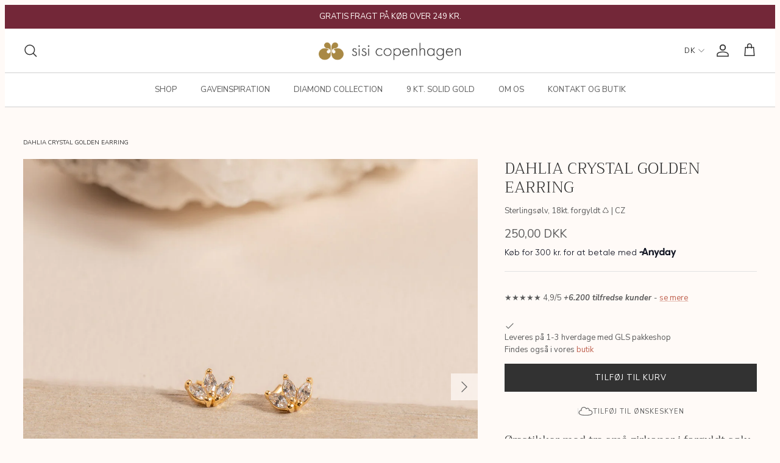

--- FILE ---
content_type: text/html; charset=utf-8
request_url: https://sisicph.dk/products/dahlia-crystal-golden-earring
body_size: 59811
content:
<!doctype html><html lang="da" dir="ltr">
  <head>
    <!-- Symmetry 6.0.2 -->

    <title>
      
        DAHLIA CRYSTAL GOLDEN EARRING | Fri fragt ved 249,-
         &ndash; Sisi Copenhagen
      
    </title>
    <meta charset="utf-8">
<meta name="viewport" content="width=device-width,initial-scale=1.0">
<meta http-equiv="X-UA-Compatible" content="IE=edge">

<link rel="preconnect" href="https://cdn.shopify.com" crossorigin>
<link rel="preconnect" href="https://fonts.shopify.com" crossorigin>
<link rel="preconnect" href="https://monorail-edge.shopifysvc.com"><link rel="preload" as="font" href="//sisicph.dk/cdn/fonts/nunito_sans/nunitosans_n4.0276fe080df0ca4e6a22d9cb55aed3ed5ba6b1da.woff2" type="font/woff2" crossorigin><link rel="preload" as="font" href="//sisicph.dk/cdn/fonts/nunito_sans/nunitosans_n4.0276fe080df0ca4e6a22d9cb55aed3ed5ba6b1da.woff2" type="font/woff2" crossorigin><link rel="preload" as="font" href="//sisicph.dk/cdn/fonts/trirong/trirong_n3.20e715e45e9574a31fa3f43d52c7c395e835e6b5.woff2" type="font/woff2" crossorigin><link rel="preload" as="font" href="//sisicph.dk/cdn/fonts/trirong/trirong_n4.46b40419aaa69bf77077c3108d75dad5a0318d4b.woff2" type="font/woff2" crossorigin><link rel="canonical" href="https://sisicph.dk/products/dahlia-crystal-golden-earring"><link rel="icon" href="//sisicph.dk/cdn/shop/files/favicon.png?crop=center&height=48&v=1763738024&width=48" type="image/png"><meta name="description" content="Ørestikkerne er skabt i 100% genanvendt 18 karat forgyldt sterlingsølv med hver tre kubiske zirkonia sten. Ørestikkerne måler 6mm i bredden. Disse ørestikker består af tre klare marquise-slebne zirkonia sten, som sammen former en elegant blomst. Stenene glimter smukt i lyset og gør smykket mere feminint. Ørestikkerne s">
<style>
      @font-face {
  font-family: "Nunito Sans";
  font-weight: 400;
  font-style: normal;
  font-display: fallback;
  src: url("//sisicph.dk/cdn/fonts/nunito_sans/nunitosans_n4.0276fe080df0ca4e6a22d9cb55aed3ed5ba6b1da.woff2") format("woff2"),
       url("//sisicph.dk/cdn/fonts/nunito_sans/nunitosans_n4.b4964bee2f5e7fd9c3826447e73afe2baad607b7.woff") format("woff");
}

      @font-face {
  font-family: "Nunito Sans";
  font-weight: 700;
  font-style: normal;
  font-display: fallback;
  src: url("//sisicph.dk/cdn/fonts/nunito_sans/nunitosans_n7.25d963ed46da26098ebeab731e90d8802d989fa5.woff2") format("woff2"),
       url("//sisicph.dk/cdn/fonts/nunito_sans/nunitosans_n7.d32e3219b3d2ec82285d3027bd673efc61a996c8.woff") format("woff");
}

      @font-face {
  font-family: "Nunito Sans";
  font-weight: 500;
  font-style: normal;
  font-display: fallback;
  src: url("//sisicph.dk/cdn/fonts/nunito_sans/nunitosans_n5.6fc0ed1feb3fc393c40619f180fc49c4d0aae0db.woff2") format("woff2"),
       url("//sisicph.dk/cdn/fonts/nunito_sans/nunitosans_n5.2c84830b46099cbcc1095f30e0957b88b914e50a.woff") format("woff");
}

      @font-face {
  font-family: "Nunito Sans";
  font-weight: 400;
  font-style: italic;
  font-display: fallback;
  src: url("//sisicph.dk/cdn/fonts/nunito_sans/nunitosans_i4.6e408730afac1484cf297c30b0e67c86d17fc586.woff2") format("woff2"),
       url("//sisicph.dk/cdn/fonts/nunito_sans/nunitosans_i4.c9b6dcbfa43622b39a5990002775a8381942ae38.woff") format("woff");
}

      @font-face {
  font-family: "Nunito Sans";
  font-weight: 700;
  font-style: italic;
  font-display: fallback;
  src: url("//sisicph.dk/cdn/fonts/nunito_sans/nunitosans_i7.8c1124729eec046a321e2424b2acf328c2c12139.woff2") format("woff2"),
       url("//sisicph.dk/cdn/fonts/nunito_sans/nunitosans_i7.af4cda04357273e0996d21184432bcb14651a64d.woff") format("woff");
}

      @font-face {
  font-family: Trirong;
  font-weight: 300;
  font-style: normal;
  font-display: fallback;
  src: url("//sisicph.dk/cdn/fonts/trirong/trirong_n3.20e715e45e9574a31fa3f43d52c7c395e835e6b5.woff2") format("woff2"),
       url("//sisicph.dk/cdn/fonts/trirong/trirong_n3.9ba8bc43584d6c50663c6d5a2c45330db835e987.woff") format("woff");
}

      @font-face {
  font-family: Trirong;
  font-weight: 400;
  font-style: normal;
  font-display: fallback;
  src: url("//sisicph.dk/cdn/fonts/trirong/trirong_n4.46b40419aaa69bf77077c3108d75dad5a0318d4b.woff2") format("woff2"),
       url("//sisicph.dk/cdn/fonts/trirong/trirong_n4.97753898e63cd7e164ad614681eba2c7fe577190.woff") format("woff");
}

      @font-face {
  font-family: "Nunito Sans";
  font-weight: 400;
  font-style: normal;
  font-display: fallback;
  src: url("//sisicph.dk/cdn/fonts/nunito_sans/nunitosans_n4.0276fe080df0ca4e6a22d9cb55aed3ed5ba6b1da.woff2") format("woff2"),
       url("//sisicph.dk/cdn/fonts/nunito_sans/nunitosans_n4.b4964bee2f5e7fd9c3826447e73afe2baad607b7.woff") format("woff");
}

      @font-face {
  font-family: "Nunito Sans";
  font-weight: 600;
  font-style: normal;
  font-display: fallback;
  src: url("//sisicph.dk/cdn/fonts/nunito_sans/nunitosans_n6.6e9464eba570101a53130c8130a9e17a8eb55c21.woff2") format("woff2"),
       url("//sisicph.dk/cdn/fonts/nunito_sans/nunitosans_n6.25a0ac0c0a8a26038c7787054dd6058dfbc20fa8.woff") format("woff");
}

    </style>
    

    

    <meta property="og:site_name" content="Sisi Copenhagen">
<meta property="og:url" content="https://sisicph.dk/products/dahlia-crystal-golden-earring">
<meta property="og:title" content="DAHLIA CRYSTAL GOLDEN EARRING">
<meta property="og:type" content="product">
<meta property="og:description" content="Ørestikkerne er skabt i 100% genanvendt 18 karat forgyldt sterlingsølv med hver tre kubiske zirkonia sten. Ørestikkerne måler 6mm i bredden. Disse ørestikker består af tre klare marquise-slebne zirkonia sten, som sammen former en elegant blomst. Stenene glimter smukt i lyset og gør smykket mere feminint. Ørestikkerne s"><meta property="og:image" content="http://sisicph.dk/cdn/shop/files/dahlia-crystal-golden-earring-4_1200x1200.jpg?v=1709464504">
  <meta property="og:image:secure_url" content="https://sisicph.dk/cdn/shop/files/dahlia-crystal-golden-earring-4_1200x1200.jpg?v=1709464504">
  <meta property="og:image:width" content="1200">
  <meta property="og:image:height" content="1200"><meta property="og:price:amount" content="250,00">
  <meta property="og:price:currency" content="DKK"><meta name="twitter:card" content="summary_large_image">
<meta name="twitter:title" content="DAHLIA CRYSTAL GOLDEN EARRING">
<meta name="twitter:description" content="Ørestikkerne er skabt i 100% genanvendt 18 karat forgyldt sterlingsølv med hver tre kubiske zirkonia sten. Ørestikkerne måler 6mm i bredden. Disse ørestikker består af tre klare marquise-slebne zirkonia sten, som sammen former en elegant blomst. Stenene glimter smukt i lyset og gør smykket mere feminint. Ørestikkerne s">


    <link href="//sisicph.dk/cdn/shop/t/48/assets/styles.css?v=123606279223681998371767793969" rel="stylesheet" type="text/css" media="all" />
    


  <link href="//sisicph.dk/cdn/shop/t/48/assets/main-DWEVjTKK.css" rel="stylesheet" type="text/css" media="all" />




  <script src="//sisicph.dk/cdn/shop/t/48/assets/main-BMP5BoWh.js" type="module" crossorigin="anonymous"></script>


<link
      rel="preload"
      href="https://cdn.shopify.com/extensions/84902946-d4aa-47ee-a03d-6946d2f0df52/socialwidget-instagram-feed-2/assets/social-widget.css"
      as="style"
      onload="this.onload=null;this.rel='stylesheet'"
    >
    <noscript
      ><link
        rel="stylesheet"
        href="https://cdn.shopify.com/extensions/84902946-d4aa-47ee-a03d-6946d2f0df52/socialwidget-instagram-feed-2/assets/social-widget.css"
    ></noscript>

    <script type="lazy_script" data-src="https://static.klaviyo.com/onsite/js/klaviyo.js?company_id=TevZ85"></script>
<script type="lazy_script">
  !(function () {
    if (!window.klaviyo) {
      window._klOnsite = window._klOnsite || [];
      try {
        window.klaviyo = new Proxy(
          {},
          {
            get: function (n, i) {
              return 'push' === i
                ? function () {
                    var n;
                    (n = window._klOnsite).push.apply(n, arguments);
                  }
                : function () {
                    for (var n = arguments.length, o = new Array(n), w = 0; w < n; w++) o[w] = arguments[w];
                    var t = 'function' == typeof o[o.length - 1] ? o.pop() : void 0,
                      e = new Promise(function (n) {
                        window._klOnsite.push(
                          [i].concat(o, [
                            function (i) {
                              t && t(i), n(i);
                            },
                          ])
                        );
                      });
                    return e;
                  };
            },
          }
        );
      } catch (n) {
        (window.klaviyo = window.klaviyo || []),
          (window.klaviyo.push = function () {
            var n;
            (n = window._klOnsite).push.apply(n, arguments);
          });
      }
    }
  })();

  window.addEventListener("klaviyoForms", function(e) { 
      if (e.detail.type == 'submit') {
        console.log('Klaviyo form submitted', e.detail)
        Shopify.analytics.publish('signed_up_to_newsletter')
      }
  });
</script>

<link href="//sisicph.dk/cdn/shop/t/48/assets/custom.css?v=150692899196672874731765957983" rel="stylesheet" type="text/css" media="all" />
<script>window.routes = {
        rootUrl: "\/",
        rootUrlWithoutSlash: '',
        cartUrl: "\/cart",
        cartAddUrl: "\/cart\/add",
        cartChangeUrl: "\/cart\/change",
        searchUrl: "\/search",
        productRecommendationsUrl: "\/recommendations\/products"
      };

      window.languages = {
        cartAddNote: "Translation missing: da.cart.general.add_note",
        cartEditNote: "Translation missing: da.cart.general.edit_note",
        productImageLoadingError: "Translation missing: da.product.slideshow.image_loading_error",
        productFormAddToCart: "Translation missing: da.product.form.add_to_cart",
        productFormUnavailable: "Translation missing: da.product.form.unavailable",
        productFormSoldOut: "Translation missing: da.product.form.sold_out",
        shippingEstimatorOneResult: "Translation missing: da.cart.shipping_estimator.one_result_title",
        shippingEstimatorMoreResults: "Translation missing: da.cart.shipping_estimator.more_results_title",
        shippingEstimatorNoResults: "Translation missing: da.cart.shipping_estimator.no_results_title",
        noResults: "Translation missing: da.search.general.no_results",
        view_all: "Translation missing: da.search.general.view_all",
        results_count: "Translation missing: da.search.general.results_count.other"
      };

      window.sites = {
        dk: {
          code: 'da',
          label: 'Denmark',
          url: 'sisi-copenhagen.myshopify.com',
          prettyUrl: 'sisicph.dk',
          flag: "//sisicph.dk/cdn/shop/t/48/assets/dk.svg?v=159651103897468827261707297120"
        },
        se: {
          code: 'se',
          label: 'Sweden',
          url: 'sisi-copenhagen-se.myshopify.com',
          prettyUrl: 'sisicph.se',
          flag: "//sisicph.dk/cdn/shop/t/48/assets/se.svg?v=78561582164953938491707297119"
        },
        no: {
          code: 'nb',
          label: 'Norway',
          url: 'sisi-copenhagen-no.myshopify.com',
          prettyUrl: 'sisicph.no',
          flag: "//sisicph.dk/cdn/shop/t/48/assets/no.svg?v=24736867484673046641707297119"
        },
        de: {
          code: 'de',
          label: 'Germany',
          url: 'sisi-copenhagen-eu.myshopify.com',
          prettyUrl: 'sisicph.com/de',
          flag: "//sisicph.dk/cdn/shop/t/48/assets/de.svg?v=123614966411893822091707297120"
        },
        eu: {
          code: 'eu',
          label: 'International',
          url: 'sisi-copenhagen-eu.myshopify.com',
          prettyUrl: 'sisicph.com',
          flag: "//sisicph.dk/cdn/shop/t/48/assets/eu.svg?v=106212028622040536631707297115"
        }
      };
    </script><script>
  window.hreflang = {
    pathUrl:"\/products\/",
    collectionHandle:null,
    urls:null,
  };
</script>
<script>
      window.theme = window.theme || {};
      theme.money_format_with_product_code_preference = "{{amount_with_comma_separator}} DKK";
      theme.money_format_with_cart_code_preference = "{{amount_with_comma_separator}} DKK";
      theme.money_format = "{{amount_with_comma_separator}} kr";
      theme.strings = {
        previous: "Tidligere",
        next: "Næste",
        addressError: "Der opstod en fejl ved at slå op på adressen",
        addressNoResults: "Ingen resultater for denne adresse",
        addressQueryLimit: "Du har overskredet brugsgrænse for Google API. Overvej at opgradere til en  \u003ca href=\"https:\/\/developers.google.com\/maps\/premium\/usage-limits\"\u003ePremium Plan\u003c\/a\u003e.",
        authError: "Der opstod et problem med at godkende din Google Maps API-nøgle.",
        icon_labels_left: "Venstre",
        icon_labels_right: "Højre",
        icon_labels_down: "Ned",
        icon_labels_close: "Tæt",
        icon_labels_plus: "Plus",
        imageSlider: "Billeder",
        cart_terms_confirmation: "Du skal acceptere vilkårene og betingelserne, før du fortsætter.",
        cart_general_quantity_too_high: "Du kan kun have [QUANTITY] i din indkøbskurv",
        products_listing_from: "Fra",
        layout_live_search_see_all: "Vis alle",
        products_product_add_to_cart: "Tilføj til Kurv",
        products_variant_no_stock: "Udsolgt",
        products_variant_non_existent: "Ikke Tilgængelig",
        products_product_pick_a: "Vælg en",
        general_navigation_menu_toggle_aria_label: "Skift menu",
        general_accessibility_labels_close: "Luk",
        products_product_added_to_cart: "Lagt i kurv",
        general_quick_search_pages: "Sider",
        general_quick_search_no_results: "Beklager, vi kunne ikke finde nogen resultater",
        collections_general_see_all_subcollections: "Se alt...",
        gifting_date_required: "Vælg venligst en dato for hvornår gaven skal gives"
      };
      theme.routes = {
        cart_url: '/cart',
        cart_add_url: '/cart/add.js',
        cart_update_url: '/cart/update.js',
        cart_change_url: '/cart/change.js',
        predictive_search_url: '/search/suggest'
      };
      theme.settings = {
        cart_type: "drawer",
        after_add_to_cart: "drawer",
        quickbuy_style: "off",
        avoid_orphans: true
      };
      theme.template = {
        name: "product",
        suffix: null,
        id: 8652846530885,
        title: "DAHLIA CRYSTAL GOLDEN EARRING",
        url: "\/products\/dahlia-crystal-golden-earring"
      };
      
        theme.template.collections = [{
              url: "\/collections\/alle-almindelige-smykker"
            },{
              url: "\/collections\/alle-pa-lager"
            },{
              url: "\/collections\/alle-pa-lager-inkl-gavepose"
            },{
              url: "\/collections\/alle-vores-smykker"
            },{
              url: "\/collections\/alle-smykker-gavepose"
            },{
              url: "\/collections\/alle-smykker-ex-diamond"
            },{
              url: "\/collections\/alle-smykker-guld"
            },{
              url: "\/collections\/gaveideer-paa-budget"
            },{
              url: "\/collections\/gaveideer-under-300-kr"
            },{
              url: "\/collections\/inspiration-gaver"
            },{
              url: "\/collections\/xmas25"
            },{
              url: "\/collections\/gaver-sub300"
            },{
              url: "\/collections\/inspiration-til-anledninger"
            },{
              url: "\/collections\/kl-auto-bestselling"
            },{
              url: "\/collections\/kollektioner"
            },{
              url: "\/collections\/all"
            },{
              url: "\/collections\/solv-og-forgyldt-solv"
            },{
              url: "\/collections\/smykker-i-forgyldt-sterlingsolv"
            },{
              url: "\/collections\/alle-smykker-i-forgyldt-solv"
            },{
              url: "\/collections\/smykker-med-klare-zirkoner"
            },{
              url: "\/collections\/standard-smykker"
            },{
              url: "\/collections\/oreringe"
            },{
              url: "\/collections\/oreringe-solv-forgyldt"
            },{
              url: "\/collections\/oreringe-guld-forgyldt"
            },{
              url: "\/collections\/oreringe-guld"
            },{
              url: "\/collections\/oreringe-sten-zirkoner"
            },{
              url: "\/collections\/oreringe-sten"
            },{
              url: "\/collections\/orestikker"
            },{
              url: "\/collections\/orestikker-guld"
            },{
              url: "\/collections\/orestikker-med-sten"
            }];
      
      document.documentElement.classList.add('js');
    </script>
    
  <!-- Start of Clerk.io E-commerce Personalisation tool - www.clerk.io -->
  <script type="lazy_script">
    const loadClerk = (w, d) => {
      var e = d.createElement('script');
      e.type = 'text/javascript';
      e.async = true;
      e.src = (d.location.protocol == 'https:' ? 'https' : 'http') + '://cdn.clerk.io/clerk.js';
      var s = d.getElementsByTagName('script')[0];
      s.parentNode.insertBefore(e, s);
      w.__clerk_q = w.__clerk_q || [];
      w.Clerk =
        w.Clerk ||
        function () {
          w.__clerk_q.push(arguments);
        };

      Clerk('config', {
        key: '89yPClKQEAF4GLR4lh7i7E7vtag7okFB',
      });
    };

    loadClerk(window, document);
  </script>
  <!-- End of Clerk.io E-commerce Personalisation tool - www.clerk.io -->


    <script src="//sisicph.dk/cdn/shop/t/48/assets/libs.min.js?v=26178543184394469741707297121" defer></script>
    <script src="//sisicph.dk/cdn/shop/t/48/assets/vendor.min.js?v=11589511144441591071707297119" defer></script>
    <script src="//sisicph.dk/cdn/shop/t/48/assets/theme.js?v=76017264571117968571765282073" defer></script>

    <script>window.performance && window.performance.mark && window.performance.mark('shopify.content_for_header.start');</script><meta name="google-site-verification" content="PL-E9AOqaAbQ3mvNOAYQ6Su8Vc5-wz-HbT1gMfbNE_0">
<meta id="shopify-digital-wallet" name="shopify-digital-wallet" content="/11945582/digital_wallets/dialog">
<link rel="alternate" type="application/json+oembed" href="https://sisicph.dk/products/dahlia-crystal-golden-earring.oembed">
<script async="async" src="/checkouts/internal/preloads.js?locale=da-DK"></script>
<script id="shopify-features" type="application/json">{"accessToken":"1482f003a3bc8031247601fc554acb86","betas":["rich-media-storefront-analytics"],"domain":"sisicph.dk","predictiveSearch":true,"shopId":11945582,"locale":"da"}</script>
<script>var Shopify = Shopify || {};
Shopify.shop = "sisi-copenhagen.myshopify.com";
Shopify.locale = "da";
Shopify.currency = {"active":"DKK","rate":"1.0"};
Shopify.country = "DK";
Shopify.theme = {"name":"sisi-theme\/production-dk","id":158011031877,"schema_name":"Symmetry","schema_version":"6.0.2","theme_store_id":null,"role":"main"};
Shopify.theme.handle = "null";
Shopify.theme.style = {"id":null,"handle":null};
Shopify.cdnHost = "sisicph.dk/cdn";
Shopify.routes = Shopify.routes || {};
Shopify.routes.root = "/";</script>
<script type="module">!function(o){(o.Shopify=o.Shopify||{}).modules=!0}(window);</script>
<script>!function(o){function n(){var o=[];function n(){o.push(Array.prototype.slice.apply(arguments))}return n.q=o,n}var t=o.Shopify=o.Shopify||{};t.loadFeatures=n(),t.autoloadFeatures=n()}(window);</script>
<script id="shop-js-analytics" type="application/json">{"pageType":"product"}</script>
<script defer="defer" async type="module" src="//sisicph.dk/cdn/shopifycloud/shop-js/modules/v2/client.init-shop-cart-sync_DCvV3KX5.da.esm.js"></script>
<script defer="defer" async type="module" src="//sisicph.dk/cdn/shopifycloud/shop-js/modules/v2/chunk.common_DIrl18zW.esm.js"></script>
<script type="module">
  await import("//sisicph.dk/cdn/shopifycloud/shop-js/modules/v2/client.init-shop-cart-sync_DCvV3KX5.da.esm.js");
await import("//sisicph.dk/cdn/shopifycloud/shop-js/modules/v2/chunk.common_DIrl18zW.esm.js");

  window.Shopify.SignInWithShop?.initShopCartSync?.({"fedCMEnabled":true,"windoidEnabled":true});

</script>
<script>(function() {
  var isLoaded = false;
  function asyncLoad() {
    if (isLoaded) return;
    isLoaded = true;
    var urls = ["https:\/\/chimpstatic.com\/mcjs-connected\/js\/users\/fb111fac6f043a7f51a957203\/4d6b86b93a26b697253444fde.js?shop=sisi-copenhagen.myshopify.com","https:\/\/ecommplugins-trustboxsettings.trustpilot.com\/sisi-copenhagen.myshopify.com.js?settings=1646744199243\u0026shop=sisi-copenhagen.myshopify.com","https:\/\/widget.trustpilot.com\/bootstrap\/v5\/tp.widget.sync.bootstrap.min.js?shop=sisi-copenhagen.myshopify.com","https:\/\/ecommplugins-scripts.trustpilot.com\/v2.1\/js\/header.min.js?settings=eyJrZXkiOiIiLCJzIjoic2t1In0=\u0026shop=sisi-copenhagen.myshopify.com","https:\/\/scripts.makeinfluence.com\/integrations\/d2e56b1c-4b33-11ea-8bae-9681f5067383.js?shop=sisi-copenhagen.myshopify.com","https:\/\/config.gorgias.chat\/bundle-loader\/01HDPP7YHECF3TNX5046YQFVHS?source=shopify1click\u0026shop=sisi-copenhagen.myshopify.com","https:\/\/cozycountryredirectiii.addons.business\/js\/eggbox\/13530\/script_78dcb6f08b43b81a4b4116a553c2c427.js?v=1\u0026sign=78dcb6f08b43b81a4b4116a553c2c427\u0026shop=sisi-copenhagen.myshopify.com","\/\/cdn.shopify.com\/proxy\/c81e25e046160cd441f67eab96f0178d4c49458ef455c0e236ab7ad8ba893629\/api.kimonix.com\/kimonix_analytics.js?shop=sisi-copenhagen.myshopify.com\u0026sp-cache-control=cHVibGljLCBtYXgtYWdlPTkwMA","\/\/cdn.shopify.com\/proxy\/8859fbe4a841551663e7e126bd7030f00b2989bcd6fcebae7b4cc935d91d6ccf\/api.kimonix.com\/kimonix_void_script.js?shop=sisi-copenhagen.myshopify.com\u0026sp-cache-control=cHVibGljLCBtYXgtYWdlPTkwMA","https:\/\/js.convertflow.co\/production\/websites\/77160.js?shop=sisi-copenhagen.myshopify.com","https:\/\/api-eu1.hubapi.com\/scriptloader\/v1\/146205819.js?shop=sisi-copenhagen.myshopify.com","https:\/\/cdn.9gtb.com\/loader.js?g_cvt_id=ab1f3f7c-3fd6-490a-baa6-f93e338124d6\u0026shop=sisi-copenhagen.myshopify.com","https:\/\/s3.eu-west-1.amazonaws.com\/production-klarna-il-shopify-osm\/a0a90c8788fe7d95e5ba69e3f9112608bb042b37\/sisi-copenhagen.myshopify.com-1768179603937.js?shop=sisi-copenhagen.myshopify.com"];
    for (var i = 0; i < urls.length; i++) {
      var s = document.createElement('script');
      s.type = 'text/javascript';
      s.async = true;
      s.src = urls[i];
      var x = document.getElementsByTagName('script')[0];
      x.parentNode.insertBefore(s, x);
    }
  };
  if(window.attachEvent) {
    window.attachEvent('onload', asyncLoad);
  } else {
    window.addEventListener('load', asyncLoad, false);
  }
})();</script>
<script id="__st">var __st={"a":11945582,"offset":3600,"reqid":"b59474fe-37ae-4653-b0f0-00d3ec379a44-1768998420","pageurl":"sisicph.dk\/products\/dahlia-crystal-golden-earring","u":"c36077cdb441","p":"product","rtyp":"product","rid":8652846530885};</script>
<script>window.ShopifyPaypalV4VisibilityTracking = true;</script>
<script id="captcha-bootstrap">!function(){'use strict';const t='contact',e='account',n='new_comment',o=[[t,t],['blogs',n],['comments',n],[t,'customer']],c=[[e,'customer_login'],[e,'guest_login'],[e,'recover_customer_password'],[e,'create_customer']],r=t=>t.map((([t,e])=>`form[action*='/${t}']:not([data-nocaptcha='true']) input[name='form_type'][value='${e}']`)).join(','),a=t=>()=>t?[...document.querySelectorAll(t)].map((t=>t.form)):[];function s(){const t=[...o],e=r(t);return a(e)}const i='password',u='form_key',d=['recaptcha-v3-token','g-recaptcha-response','h-captcha-response',i],f=()=>{try{return window.sessionStorage}catch{return}},m='__shopify_v',_=t=>t.elements[u];function p(t,e,n=!1){try{const o=window.sessionStorage,c=JSON.parse(o.getItem(e)),{data:r}=function(t){const{data:e,action:n}=t;return t[m]||n?{data:e,action:n}:{data:t,action:n}}(c);for(const[e,n]of Object.entries(r))t.elements[e]&&(t.elements[e].value=n);n&&o.removeItem(e)}catch(o){console.error('form repopulation failed',{error:o})}}const l='form_type',E='cptcha';function T(t){t.dataset[E]=!0}const w=window,h=w.document,L='Shopify',v='ce_forms',y='captcha';let A=!1;((t,e)=>{const n=(g='f06e6c50-85a8-45c8-87d0-21a2b65856fe',I='https://cdn.shopify.com/shopifycloud/storefront-forms-hcaptcha/ce_storefront_forms_captcha_hcaptcha.v1.5.2.iife.js',D={infoText:'Beskyttet af hCaptcha',privacyText:'Beskyttelse af persondata',termsText:'Vilkår'},(t,e,n)=>{const o=w[L][v],c=o.bindForm;if(c)return c(t,g,e,D).then(n);var r;o.q.push([[t,g,e,D],n]),r=I,A||(h.body.append(Object.assign(h.createElement('script'),{id:'captcha-provider',async:!0,src:r})),A=!0)});var g,I,D;w[L]=w[L]||{},w[L][v]=w[L][v]||{},w[L][v].q=[],w[L][y]=w[L][y]||{},w[L][y].protect=function(t,e){n(t,void 0,e),T(t)},Object.freeze(w[L][y]),function(t,e,n,w,h,L){const[v,y,A,g]=function(t,e,n){const i=e?o:[],u=t?c:[],d=[...i,...u],f=r(d),m=r(i),_=r(d.filter((([t,e])=>n.includes(e))));return[a(f),a(m),a(_),s()]}(w,h,L),I=t=>{const e=t.target;return e instanceof HTMLFormElement?e:e&&e.form},D=t=>v().includes(t);t.addEventListener('submit',(t=>{const e=I(t);if(!e)return;const n=D(e)&&!e.dataset.hcaptchaBound&&!e.dataset.recaptchaBound,o=_(e),c=g().includes(e)&&(!o||!o.value);(n||c)&&t.preventDefault(),c&&!n&&(function(t){try{if(!f())return;!function(t){const e=f();if(!e)return;const n=_(t);if(!n)return;const o=n.value;o&&e.removeItem(o)}(t);const e=Array.from(Array(32),(()=>Math.random().toString(36)[2])).join('');!function(t,e){_(t)||t.append(Object.assign(document.createElement('input'),{type:'hidden',name:u})),t.elements[u].value=e}(t,e),function(t,e){const n=f();if(!n)return;const o=[...t.querySelectorAll(`input[type='${i}']`)].map((({name:t})=>t)),c=[...d,...o],r={};for(const[a,s]of new FormData(t).entries())c.includes(a)||(r[a]=s);n.setItem(e,JSON.stringify({[m]:1,action:t.action,data:r}))}(t,e)}catch(e){console.error('failed to persist form',e)}}(e),e.submit())}));const S=(t,e)=>{t&&!t.dataset[E]&&(n(t,e.some((e=>e===t))),T(t))};for(const o of['focusin','change'])t.addEventListener(o,(t=>{const e=I(t);D(e)&&S(e,y())}));const B=e.get('form_key'),M=e.get(l),P=B&&M;t.addEventListener('DOMContentLoaded',(()=>{const t=y();if(P)for(const e of t)e.elements[l].value===M&&p(e,B);[...new Set([...A(),...v().filter((t=>'true'===t.dataset.shopifyCaptcha))])].forEach((e=>S(e,t)))}))}(h,new URLSearchParams(w.location.search),n,t,e,['guest_login'])})(!0,!0)}();</script>
<script integrity="sha256-4kQ18oKyAcykRKYeNunJcIwy7WH5gtpwJnB7kiuLZ1E=" data-source-attribution="shopify.loadfeatures" defer="defer" src="//sisicph.dk/cdn/shopifycloud/storefront/assets/storefront/load_feature-a0a9edcb.js" crossorigin="anonymous"></script>
<script data-source-attribution="shopify.dynamic_checkout.dynamic.init">var Shopify=Shopify||{};Shopify.PaymentButton=Shopify.PaymentButton||{isStorefrontPortableWallets:!0,init:function(){window.Shopify.PaymentButton.init=function(){};var t=document.createElement("script");t.src="https://sisicph.dk/cdn/shopifycloud/portable-wallets/latest/portable-wallets.da.js",t.type="module",document.head.appendChild(t)}};
</script>
<script data-source-attribution="shopify.dynamic_checkout.buyer_consent">
  function portableWalletsHideBuyerConsent(e){var t=document.getElementById("shopify-buyer-consent"),n=document.getElementById("shopify-subscription-policy-button");t&&n&&(t.classList.add("hidden"),t.setAttribute("aria-hidden","true"),n.removeEventListener("click",e))}function portableWalletsShowBuyerConsent(e){var t=document.getElementById("shopify-buyer-consent"),n=document.getElementById("shopify-subscription-policy-button");t&&n&&(t.classList.remove("hidden"),t.removeAttribute("aria-hidden"),n.addEventListener("click",e))}window.Shopify?.PaymentButton&&(window.Shopify.PaymentButton.hideBuyerConsent=portableWalletsHideBuyerConsent,window.Shopify.PaymentButton.showBuyerConsent=portableWalletsShowBuyerConsent);
</script>
<script data-source-attribution="shopify.dynamic_checkout.cart.bootstrap">document.addEventListener("DOMContentLoaded",(function(){function t(){return document.querySelector("shopify-accelerated-checkout-cart, shopify-accelerated-checkout")}if(t())Shopify.PaymentButton.init();else{new MutationObserver((function(e,n){t()&&(Shopify.PaymentButton.init(),n.disconnect())})).observe(document.body,{childList:!0,subtree:!0})}}));
</script>

<script>window.performance && window.performance.mark && window.performance.mark('shopify.content_for_header.end');</script>

    <script type="lazy_script">
      window.WishlistKingEmbed = {
        config: {
          customerId: ``,
          customerEmail: ``,
          shopName: `Sisi Copenhagen`,
          shopDomain: `sisicph.dk`,
          shopPermanentDomain: `sisi-copenhagen.myshopify.com`,
          shopCurrency: `DKK`,
          shopMoneyFormat: `{{amount_with_comma_separator}} kr`,
          shopCustomerAccountsEnabled: `true`,
          fileUrl: `//sisicph.dk/cdn/shop/files/?v=32524`,
        },
      };
      window.litDisableBundleWarning = true;
    </script>
    <script type="lazy_script">
      window.WishlistKingEmbed && !location.hostname.startsWith("127") &&
        Promise.all([
          import("//sisicph.dk/cdn/shop/t/48/assets/wishlist-king-settings.js?v=21899692679192035951707297114"),
          import("//sisicph.dk/cdn/shop/t/48/assets/wishlist-king.js?v=27672024670030410181759827713"),
        ]).then(([{ default: settings }, { createApp }]) => {
          window.WishlistKing = createApp({
            config: window.WishlistKingEmbed.config,
            locale: JSON.parse(
              `{"wishlist_buttons":{"add_product":"Tilføj til ønskeliste", "remove_product":"Fjern fra ønskeliste", "product_in_wishlist":"På ønskeliste", "view_wishlist":"Se ønskeliste", "clear_wishlist":"Ryd ønskeliste", "save_for_later":"Gem til senere", "wishlist":"Ønskeliste"}, "wishlist_page":{"title":"Ønskeliste", "login_callout_html":"For at gemme din ønskeliste skal du &lt;a href=&#39;{{ login_url }}&#39;&gt;logge ind&lt;/a&gt; eller &lt;a href=&#39;{{ register_url }}&#39;&gt;registrere dig&lt;/a&gt;.", "wishlist_empty_callout_html":"Din ønskeliste er tom", "product_removed_html":"Smykket er ikke længere tilgængeligt", "view_product":"Se smykket", "remove_product":"Fjern", "add_all_to_cart":"Læg ønskeliste i kurven"}, "wishlist_product":{"add_to_cart":"Tilføj til kurv", "select_option":"Vælg {{ name }}", "sold_out":"Udsolgt", "unavailable":"Utilgængeligt", "view_product":"Se produkt", "from_price_html":"Fra {{ price }}", "quantity":"Antal"}, "wishlist_share":{"button_label":"Del ønskeliste", "link_copied":"Link kopieret", "share_title":"Min ønskeliste", "share_message":"Her er et link til min ønskeliste"}}`
            ),
            settings,
          });
        });
    </script>
    <script
      type="lazy_script"
      data-src="https://cdn.shopify.com/extensions/84902946-d4aa-47ee-a03d-6946d2f0df52/socialwidget-instagram-feed-2/assets/social-widget.js"
      defer="defer"
    ></script>

    

    <script
      type="lazy_script"
      data-src="https://storage.googleapis.com/gowish-button-prod/js/gowish-iframe.js"
      data-region="denmark"
      type="application/javascript"
      id="gowish-iframescript"
      defer="true"
    ></script>
    <link
      rel="preload"
      href="https://storage.googleapis.com/gowish-button-prod/css/gowish-iframe.css"
      as="style"
      onload="this.onload=null;this.rel='stylesheet'"
    >
    
  <!-- BEGIN app block: shopify://apps/klaviyo-email-marketing-sms/blocks/klaviyo-onsite-embed/2632fe16-c075-4321-a88b-50b567f42507 -->












  <script async src="https://static.klaviyo.com/onsite/js/TevZ85/klaviyo.js?company_id=TevZ85"></script>
  <script>!function(){if(!window.klaviyo){window._klOnsite=window._klOnsite||[];try{window.klaviyo=new Proxy({},{get:function(n,i){return"push"===i?function(){var n;(n=window._klOnsite).push.apply(n,arguments)}:function(){for(var n=arguments.length,o=new Array(n),w=0;w<n;w++)o[w]=arguments[w];var t="function"==typeof o[o.length-1]?o.pop():void 0,e=new Promise((function(n){window._klOnsite.push([i].concat(o,[function(i){t&&t(i),n(i)}]))}));return e}}})}catch(n){window.klaviyo=window.klaviyo||[],window.klaviyo.push=function(){var n;(n=window._klOnsite).push.apply(n,arguments)}}}}();</script>

  
    <script id="viewed_product">
      if (item == null) {
        var _learnq = _learnq || [];

        var MetafieldReviews = null
        var MetafieldYotpoRating = null
        var MetafieldYotpoCount = null
        var MetafieldLooxRating = null
        var MetafieldLooxCount = null
        var okendoProduct = null
        var okendoProductReviewCount = null
        var okendoProductReviewAverageValue = null
        try {
          // The following fields are used for Customer Hub recently viewed in order to add reviews.
          // This information is not part of __kla_viewed. Instead, it is part of __kla_viewed_reviewed_items
          MetafieldReviews = {};
          MetafieldYotpoRating = null
          MetafieldYotpoCount = null
          MetafieldLooxRating = null
          MetafieldLooxCount = null

          okendoProduct = null
          // If the okendo metafield is not legacy, it will error, which then requires the new json formatted data
          if (okendoProduct && 'error' in okendoProduct) {
            okendoProduct = null
          }
          okendoProductReviewCount = okendoProduct ? okendoProduct.reviewCount : null
          okendoProductReviewAverageValue = okendoProduct ? okendoProduct.reviewAverageValue : null
        } catch (error) {
          console.error('Error in Klaviyo onsite reviews tracking:', error);
        }

        var item = {
          Name: "DAHLIA CRYSTAL GOLDEN EARRING",
          ProductID: 8652846530885,
          Categories: ["Alle almindelige smykker","Alle på lager","Alle på lager inkl. gavepose","ALLE SMYKKER","Alle smykker + gavepose (ex. vielsesringe)","ALLE SMYKKER EX DIAMOND","ALLE SMYKKER I GULD","GAVEIDEER PÅ BUDGET","GAVEIDEER UNDER 300 KR.","GAVEINSPIRATION","GAVEINSPIRATION | XMAS25","GAVER UNDER 300 KR.","INSPIRATION TIL ANLEDNINGER","KL-auto-bestselling","KOLLEKTIONER","Products","SILVER \u0026 18KT GOLD-PLATED","SMYKKER I FORGYLDT STERLINGSØLV","SMYKKER I FORGYLDT SØLV","SMYKKER MED KLARE ZIRKONER","STANDARD SMYKKER","ØRERINGE","ØRERINGE - SØLV \u0026 FORGYLDT","ØRERINGE I FORGYLDT SØLV","ØRERINGE I GULD","ØRERINGE MED KLARE ZIRKONER","ØRERINGE MED STEN OG KRYSTALLER","ØRESTIKKER","ØRESTIKKER I GULD","ØRESTIKKER MED STEN"],
          ImageURL: "https://sisicph.dk/cdn/shop/files/dahlia-crystal-golden-earring-4_grande.jpg?v=1709464504",
          URL: "https://sisicph.dk/products/dahlia-crystal-golden-earring",
          Brand: "EVER",
          Price: "250,00 kr",
          Value: "250,00",
          CompareAtPrice: "0,00 kr"
        };
        _learnq.push(['track', 'Viewed Product', item]);
        _learnq.push(['trackViewedItem', {
          Title: item.Name,
          ItemId: item.ProductID,
          Categories: item.Categories,
          ImageUrl: item.ImageURL,
          Url: item.URL,
          Metadata: {
            Brand: item.Brand,
            Price: item.Price,
            Value: item.Value,
            CompareAtPrice: item.CompareAtPrice
          },
          metafields:{
            reviews: MetafieldReviews,
            yotpo:{
              rating: MetafieldYotpoRating,
              count: MetafieldYotpoCount,
            },
            loox:{
              rating: MetafieldLooxRating,
              count: MetafieldLooxCount,
            },
            okendo: {
              rating: okendoProductReviewAverageValue,
              count: okendoProductReviewCount,
            }
          }
        }]);
      }
    </script>
  




  <script>
    window.klaviyoReviewsProductDesignMode = false
  </script>







<!-- END app block --><!-- BEGIN app block: shopify://apps/returnflows/blocks/return_overlay_v2/3bc010f6-eaf1-4d13-9509-ab183b1a8ed6 --><script
	async
	id="rf-embedded-script"
	src="https://static.returnflows.com/dist/production/widget.js"
	data-env="production"
	data-default-currency="DKK"
	data-default-locale="da"
	data-auto-open="true"
	data-clear-cart-on-start="true"
	data-custom-css-page=""
	data-custom-css-overlay=""
	data-cart-activator-selector=".cart-link"
	data-auto-open-trigger-endpoint="add"
	data-auto-open-trigger-method="combination"
	data-monitor-network-overwrites="false"
	data-network-interception-method="fetch"
	data-override-scroll-blocking="false"
></script>
<script id="rf-settings-json" type="application/json">
	{
		"translations": {
			"messages": null
		},
		"theme": {
			"accent-background": "#323232",
			"brand-background": "#fffaf7",
			"accent-foreground": "#ffffff",
			"brand-foreground": "#000000"
		}
	}
</script>
<script>
	
	(function () {
		if (!window.__rf_original_search) {
			window.__rf_original_search = window.location.search;
		}
	})();
</script>


<!-- END app block --><!-- BEGIN app block: shopify://apps/seowill-seoant-ai-seo/blocks/seoant-core/8e57283b-dcb0-4f7b-a947-fb5c57a0d59d -->
<!--SEOAnt Core By SEOAnt Teams, v0.1.6 START -->







    <!-- BEGIN app snippet: Product-JSON-LD --><!-- END app snippet -->


<!-- SON-LD generated By SEOAnt END -->



<!-- Start : SEOAnt BrokenLink Redirect --><script type="text/javascript">
    !function(t){var e={};function r(n){if(e[n])return e[n].exports;var o=e[n]={i:n,l:!1,exports:{}};return t[n].call(o.exports,o,o.exports,r),o.l=!0,o.exports}r.m=t,r.c=e,r.d=function(t,e,n){r.o(t,e)||Object.defineProperty(t,e,{enumerable:!0,get:n})},r.r=function(t){"undefined"!==typeof Symbol&&Symbol.toStringTag&&Object.defineProperty(t,Symbol.toStringTag,{value:"Module"}),Object.defineProperty(t,"__esModule",{value:!0})},r.t=function(t,e){if(1&e&&(t=r(t)),8&e)return t;if(4&e&&"object"===typeof t&&t&&t.__esModule)return t;var n=Object.create(null);if(r.r(n),Object.defineProperty(n,"default",{enumerable:!0,value:t}),2&e&&"string"!=typeof t)for(var o in t)r.d(n,o,function(e){return t[e]}.bind(null,o));return n},r.n=function(t){var e=t&&t.__esModule?function(){return t.default}:function(){return t};return r.d(e,"a",e),e},r.o=function(t,e){return Object.prototype.hasOwnProperty.call(t,e)},r.p="",r(r.s=11)}([function(t,e,r){"use strict";var n=r(2),o=Object.prototype.toString;function i(t){return"[object Array]"===o.call(t)}function a(t){return"undefined"===typeof t}function u(t){return null!==t&&"object"===typeof t}function s(t){return"[object Function]"===o.call(t)}function c(t,e){if(null!==t&&"undefined"!==typeof t)if("object"!==typeof t&&(t=[t]),i(t))for(var r=0,n=t.length;r<n;r++)e.call(null,t[r],r,t);else for(var o in t)Object.prototype.hasOwnProperty.call(t,o)&&e.call(null,t[o],o,t)}t.exports={isArray:i,isArrayBuffer:function(t){return"[object ArrayBuffer]"===o.call(t)},isBuffer:function(t){return null!==t&&!a(t)&&null!==t.constructor&&!a(t.constructor)&&"function"===typeof t.constructor.isBuffer&&t.constructor.isBuffer(t)},isFormData:function(t){return"undefined"!==typeof FormData&&t instanceof FormData},isArrayBufferView:function(t){return"undefined"!==typeof ArrayBuffer&&ArrayBuffer.isView?ArrayBuffer.isView(t):t&&t.buffer&&t.buffer instanceof ArrayBuffer},isString:function(t){return"string"===typeof t},isNumber:function(t){return"number"===typeof t},isObject:u,isUndefined:a,isDate:function(t){return"[object Date]"===o.call(t)},isFile:function(t){return"[object File]"===o.call(t)},isBlob:function(t){return"[object Blob]"===o.call(t)},isFunction:s,isStream:function(t){return u(t)&&s(t.pipe)},isURLSearchParams:function(t){return"undefined"!==typeof URLSearchParams&&t instanceof URLSearchParams},isStandardBrowserEnv:function(){return("undefined"===typeof navigator||"ReactNative"!==navigator.product&&"NativeScript"!==navigator.product&&"NS"!==navigator.product)&&("undefined"!==typeof window&&"undefined"!==typeof document)},forEach:c,merge:function t(){var e={};function r(r,n){"object"===typeof e[n]&&"object"===typeof r?e[n]=t(e[n],r):e[n]=r}for(var n=0,o=arguments.length;n<o;n++)c(arguments[n],r);return e},deepMerge:function t(){var e={};function r(r,n){"object"===typeof e[n]&&"object"===typeof r?e[n]=t(e[n],r):e[n]="object"===typeof r?t({},r):r}for(var n=0,o=arguments.length;n<o;n++)c(arguments[n],r);return e},extend:function(t,e,r){return c(e,(function(e,o){t[o]=r&&"function"===typeof e?n(e,r):e})),t},trim:function(t){return t.replace(/^\s*/,"").replace(/\s*$/,"")}}},function(t,e,r){t.exports=r(12)},function(t,e,r){"use strict";t.exports=function(t,e){return function(){for(var r=new Array(arguments.length),n=0;n<r.length;n++)r[n]=arguments[n];return t.apply(e,r)}}},function(t,e,r){"use strict";var n=r(0);function o(t){return encodeURIComponent(t).replace(/%40/gi,"@").replace(/%3A/gi,":").replace(/%24/g,"$").replace(/%2C/gi,",").replace(/%20/g,"+").replace(/%5B/gi,"[").replace(/%5D/gi,"]")}t.exports=function(t,e,r){if(!e)return t;var i;if(r)i=r(e);else if(n.isURLSearchParams(e))i=e.toString();else{var a=[];n.forEach(e,(function(t,e){null!==t&&"undefined"!==typeof t&&(n.isArray(t)?e+="[]":t=[t],n.forEach(t,(function(t){n.isDate(t)?t=t.toISOString():n.isObject(t)&&(t=JSON.stringify(t)),a.push(o(e)+"="+o(t))})))})),i=a.join("&")}if(i){var u=t.indexOf("#");-1!==u&&(t=t.slice(0,u)),t+=(-1===t.indexOf("?")?"?":"&")+i}return t}},function(t,e,r){"use strict";t.exports=function(t){return!(!t||!t.__CANCEL__)}},function(t,e,r){"use strict";(function(e){var n=r(0),o=r(19),i={"Content-Type":"application/x-www-form-urlencoded"};function a(t,e){!n.isUndefined(t)&&n.isUndefined(t["Content-Type"])&&(t["Content-Type"]=e)}var u={adapter:function(){var t;return("undefined"!==typeof XMLHttpRequest||"undefined"!==typeof e&&"[object process]"===Object.prototype.toString.call(e))&&(t=r(6)),t}(),transformRequest:[function(t,e){return o(e,"Accept"),o(e,"Content-Type"),n.isFormData(t)||n.isArrayBuffer(t)||n.isBuffer(t)||n.isStream(t)||n.isFile(t)||n.isBlob(t)?t:n.isArrayBufferView(t)?t.buffer:n.isURLSearchParams(t)?(a(e,"application/x-www-form-urlencoded;charset=utf-8"),t.toString()):n.isObject(t)?(a(e,"application/json;charset=utf-8"),JSON.stringify(t)):t}],transformResponse:[function(t){if("string"===typeof t)try{t=JSON.parse(t)}catch(e){}return t}],timeout:0,xsrfCookieName:"XSRF-TOKEN",xsrfHeaderName:"X-XSRF-TOKEN",maxContentLength:-1,validateStatus:function(t){return t>=200&&t<300},headers:{common:{Accept:"application/json, text/plain, */*"}}};n.forEach(["delete","get","head"],(function(t){u.headers[t]={}})),n.forEach(["post","put","patch"],(function(t){u.headers[t]=n.merge(i)})),t.exports=u}).call(this,r(18))},function(t,e,r){"use strict";var n=r(0),o=r(20),i=r(3),a=r(22),u=r(25),s=r(26),c=r(7);t.exports=function(t){return new Promise((function(e,f){var l=t.data,p=t.headers;n.isFormData(l)&&delete p["Content-Type"];var h=new XMLHttpRequest;if(t.auth){var d=t.auth.username||"",m=t.auth.password||"";p.Authorization="Basic "+btoa(d+":"+m)}var y=a(t.baseURL,t.url);if(h.open(t.method.toUpperCase(),i(y,t.params,t.paramsSerializer),!0),h.timeout=t.timeout,h.onreadystatechange=function(){if(h&&4===h.readyState&&(0!==h.status||h.responseURL&&0===h.responseURL.indexOf("file:"))){var r="getAllResponseHeaders"in h?u(h.getAllResponseHeaders()):null,n={data:t.responseType&&"text"!==t.responseType?h.response:h.responseText,status:h.status,statusText:h.statusText,headers:r,config:t,request:h};o(e,f,n),h=null}},h.onabort=function(){h&&(f(c("Request aborted",t,"ECONNABORTED",h)),h=null)},h.onerror=function(){f(c("Network Error",t,null,h)),h=null},h.ontimeout=function(){var e="timeout of "+t.timeout+"ms exceeded";t.timeoutErrorMessage&&(e=t.timeoutErrorMessage),f(c(e,t,"ECONNABORTED",h)),h=null},n.isStandardBrowserEnv()){var v=r(27),g=(t.withCredentials||s(y))&&t.xsrfCookieName?v.read(t.xsrfCookieName):void 0;g&&(p[t.xsrfHeaderName]=g)}if("setRequestHeader"in h&&n.forEach(p,(function(t,e){"undefined"===typeof l&&"content-type"===e.toLowerCase()?delete p[e]:h.setRequestHeader(e,t)})),n.isUndefined(t.withCredentials)||(h.withCredentials=!!t.withCredentials),t.responseType)try{h.responseType=t.responseType}catch(w){if("json"!==t.responseType)throw w}"function"===typeof t.onDownloadProgress&&h.addEventListener("progress",t.onDownloadProgress),"function"===typeof t.onUploadProgress&&h.upload&&h.upload.addEventListener("progress",t.onUploadProgress),t.cancelToken&&t.cancelToken.promise.then((function(t){h&&(h.abort(),f(t),h=null)})),void 0===l&&(l=null),h.send(l)}))}},function(t,e,r){"use strict";var n=r(21);t.exports=function(t,e,r,o,i){var a=new Error(t);return n(a,e,r,o,i)}},function(t,e,r){"use strict";var n=r(0);t.exports=function(t,e){e=e||{};var r={},o=["url","method","params","data"],i=["headers","auth","proxy"],a=["baseURL","url","transformRequest","transformResponse","paramsSerializer","timeout","withCredentials","adapter","responseType","xsrfCookieName","xsrfHeaderName","onUploadProgress","onDownloadProgress","maxContentLength","validateStatus","maxRedirects","httpAgent","httpsAgent","cancelToken","socketPath"];n.forEach(o,(function(t){"undefined"!==typeof e[t]&&(r[t]=e[t])})),n.forEach(i,(function(o){n.isObject(e[o])?r[o]=n.deepMerge(t[o],e[o]):"undefined"!==typeof e[o]?r[o]=e[o]:n.isObject(t[o])?r[o]=n.deepMerge(t[o]):"undefined"!==typeof t[o]&&(r[o]=t[o])})),n.forEach(a,(function(n){"undefined"!==typeof e[n]?r[n]=e[n]:"undefined"!==typeof t[n]&&(r[n]=t[n])}));var u=o.concat(i).concat(a),s=Object.keys(e).filter((function(t){return-1===u.indexOf(t)}));return n.forEach(s,(function(n){"undefined"!==typeof e[n]?r[n]=e[n]:"undefined"!==typeof t[n]&&(r[n]=t[n])})),r}},function(t,e,r){"use strict";function n(t){this.message=t}n.prototype.toString=function(){return"Cancel"+(this.message?": "+this.message:"")},n.prototype.__CANCEL__=!0,t.exports=n},function(t,e,r){t.exports=r(13)},function(t,e,r){t.exports=r(30)},function(t,e,r){var n=function(t){"use strict";var e=Object.prototype,r=e.hasOwnProperty,n="function"===typeof Symbol?Symbol:{},o=n.iterator||"@@iterator",i=n.asyncIterator||"@@asyncIterator",a=n.toStringTag||"@@toStringTag";function u(t,e,r){return Object.defineProperty(t,e,{value:r,enumerable:!0,configurable:!0,writable:!0}),t[e]}try{u({},"")}catch(S){u=function(t,e,r){return t[e]=r}}function s(t,e,r,n){var o=e&&e.prototype instanceof l?e:l,i=Object.create(o.prototype),a=new L(n||[]);return i._invoke=function(t,e,r){var n="suspendedStart";return function(o,i){if("executing"===n)throw new Error("Generator is already running");if("completed"===n){if("throw"===o)throw i;return j()}for(r.method=o,r.arg=i;;){var a=r.delegate;if(a){var u=x(a,r);if(u){if(u===f)continue;return u}}if("next"===r.method)r.sent=r._sent=r.arg;else if("throw"===r.method){if("suspendedStart"===n)throw n="completed",r.arg;r.dispatchException(r.arg)}else"return"===r.method&&r.abrupt("return",r.arg);n="executing";var s=c(t,e,r);if("normal"===s.type){if(n=r.done?"completed":"suspendedYield",s.arg===f)continue;return{value:s.arg,done:r.done}}"throw"===s.type&&(n="completed",r.method="throw",r.arg=s.arg)}}}(t,r,a),i}function c(t,e,r){try{return{type:"normal",arg:t.call(e,r)}}catch(S){return{type:"throw",arg:S}}}t.wrap=s;var f={};function l(){}function p(){}function h(){}var d={};d[o]=function(){return this};var m=Object.getPrototypeOf,y=m&&m(m(T([])));y&&y!==e&&r.call(y,o)&&(d=y);var v=h.prototype=l.prototype=Object.create(d);function g(t){["next","throw","return"].forEach((function(e){u(t,e,(function(t){return this._invoke(e,t)}))}))}function w(t,e){var n;this._invoke=function(o,i){function a(){return new e((function(n,a){!function n(o,i,a,u){var s=c(t[o],t,i);if("throw"!==s.type){var f=s.arg,l=f.value;return l&&"object"===typeof l&&r.call(l,"__await")?e.resolve(l.__await).then((function(t){n("next",t,a,u)}),(function(t){n("throw",t,a,u)})):e.resolve(l).then((function(t){f.value=t,a(f)}),(function(t){return n("throw",t,a,u)}))}u(s.arg)}(o,i,n,a)}))}return n=n?n.then(a,a):a()}}function x(t,e){var r=t.iterator[e.method];if(void 0===r){if(e.delegate=null,"throw"===e.method){if(t.iterator.return&&(e.method="return",e.arg=void 0,x(t,e),"throw"===e.method))return f;e.method="throw",e.arg=new TypeError("The iterator does not provide a 'throw' method")}return f}var n=c(r,t.iterator,e.arg);if("throw"===n.type)return e.method="throw",e.arg=n.arg,e.delegate=null,f;var o=n.arg;return o?o.done?(e[t.resultName]=o.value,e.next=t.nextLoc,"return"!==e.method&&(e.method="next",e.arg=void 0),e.delegate=null,f):o:(e.method="throw",e.arg=new TypeError("iterator result is not an object"),e.delegate=null,f)}function b(t){var e={tryLoc:t[0]};1 in t&&(e.catchLoc=t[1]),2 in t&&(e.finallyLoc=t[2],e.afterLoc=t[3]),this.tryEntries.push(e)}function E(t){var e=t.completion||{};e.type="normal",delete e.arg,t.completion=e}function L(t){this.tryEntries=[{tryLoc:"root"}],t.forEach(b,this),this.reset(!0)}function T(t){if(t){var e=t[o];if(e)return e.call(t);if("function"===typeof t.next)return t;if(!isNaN(t.length)){var n=-1,i=function e(){for(;++n<t.length;)if(r.call(t,n))return e.value=t[n],e.done=!1,e;return e.value=void 0,e.done=!0,e};return i.next=i}}return{next:j}}function j(){return{value:void 0,done:!0}}return p.prototype=v.constructor=h,h.constructor=p,p.displayName=u(h,a,"GeneratorFunction"),t.isGeneratorFunction=function(t){var e="function"===typeof t&&t.constructor;return!!e&&(e===p||"GeneratorFunction"===(e.displayName||e.name))},t.mark=function(t){return Object.setPrototypeOf?Object.setPrototypeOf(t,h):(t.__proto__=h,u(t,a,"GeneratorFunction")),t.prototype=Object.create(v),t},t.awrap=function(t){return{__await:t}},g(w.prototype),w.prototype[i]=function(){return this},t.AsyncIterator=w,t.async=function(e,r,n,o,i){void 0===i&&(i=Promise);var a=new w(s(e,r,n,o),i);return t.isGeneratorFunction(r)?a:a.next().then((function(t){return t.done?t.value:a.next()}))},g(v),u(v,a,"Generator"),v[o]=function(){return this},v.toString=function(){return"[object Generator]"},t.keys=function(t){var e=[];for(var r in t)e.push(r);return e.reverse(),function r(){for(;e.length;){var n=e.pop();if(n in t)return r.value=n,r.done=!1,r}return r.done=!0,r}},t.values=T,L.prototype={constructor:L,reset:function(t){if(this.prev=0,this.next=0,this.sent=this._sent=void 0,this.done=!1,this.delegate=null,this.method="next",this.arg=void 0,this.tryEntries.forEach(E),!t)for(var e in this)"t"===e.charAt(0)&&r.call(this,e)&&!isNaN(+e.slice(1))&&(this[e]=void 0)},stop:function(){this.done=!0;var t=this.tryEntries[0].completion;if("throw"===t.type)throw t.arg;return this.rval},dispatchException:function(t){if(this.done)throw t;var e=this;function n(r,n){return a.type="throw",a.arg=t,e.next=r,n&&(e.method="next",e.arg=void 0),!!n}for(var o=this.tryEntries.length-1;o>=0;--o){var i=this.tryEntries[o],a=i.completion;if("root"===i.tryLoc)return n("end");if(i.tryLoc<=this.prev){var u=r.call(i,"catchLoc"),s=r.call(i,"finallyLoc");if(u&&s){if(this.prev<i.catchLoc)return n(i.catchLoc,!0);if(this.prev<i.finallyLoc)return n(i.finallyLoc)}else if(u){if(this.prev<i.catchLoc)return n(i.catchLoc,!0)}else{if(!s)throw new Error("try statement without catch or finally");if(this.prev<i.finallyLoc)return n(i.finallyLoc)}}}},abrupt:function(t,e){for(var n=this.tryEntries.length-1;n>=0;--n){var o=this.tryEntries[n];if(o.tryLoc<=this.prev&&r.call(o,"finallyLoc")&&this.prev<o.finallyLoc){var i=o;break}}i&&("break"===t||"continue"===t)&&i.tryLoc<=e&&e<=i.finallyLoc&&(i=null);var a=i?i.completion:{};return a.type=t,a.arg=e,i?(this.method="next",this.next=i.finallyLoc,f):this.complete(a)},complete:function(t,e){if("throw"===t.type)throw t.arg;return"break"===t.type||"continue"===t.type?this.next=t.arg:"return"===t.type?(this.rval=this.arg=t.arg,this.method="return",this.next="end"):"normal"===t.type&&e&&(this.next=e),f},finish:function(t){for(var e=this.tryEntries.length-1;e>=0;--e){var r=this.tryEntries[e];if(r.finallyLoc===t)return this.complete(r.completion,r.afterLoc),E(r),f}},catch:function(t){for(var e=this.tryEntries.length-1;e>=0;--e){var r=this.tryEntries[e];if(r.tryLoc===t){var n=r.completion;if("throw"===n.type){var o=n.arg;E(r)}return o}}throw new Error("illegal catch attempt")},delegateYield:function(t,e,r){return this.delegate={iterator:T(t),resultName:e,nextLoc:r},"next"===this.method&&(this.arg=void 0),f}},t}(t.exports);try{regeneratorRuntime=n}catch(o){Function("r","regeneratorRuntime = r")(n)}},function(t,e,r){"use strict";var n=r(0),o=r(2),i=r(14),a=r(8);function u(t){var e=new i(t),r=o(i.prototype.request,e);return n.extend(r,i.prototype,e),n.extend(r,e),r}var s=u(r(5));s.Axios=i,s.create=function(t){return u(a(s.defaults,t))},s.Cancel=r(9),s.CancelToken=r(28),s.isCancel=r(4),s.all=function(t){return Promise.all(t)},s.spread=r(29),t.exports=s,t.exports.default=s},function(t,e,r){"use strict";var n=r(0),o=r(3),i=r(15),a=r(16),u=r(8);function s(t){this.defaults=t,this.interceptors={request:new i,response:new i}}s.prototype.request=function(t){"string"===typeof t?(t=arguments[1]||{}).url=arguments[0]:t=t||{},(t=u(this.defaults,t)).method?t.method=t.method.toLowerCase():this.defaults.method?t.method=this.defaults.method.toLowerCase():t.method="get";var e=[a,void 0],r=Promise.resolve(t);for(this.interceptors.request.forEach((function(t){e.unshift(t.fulfilled,t.rejected)})),this.interceptors.response.forEach((function(t){e.push(t.fulfilled,t.rejected)}));e.length;)r=r.then(e.shift(),e.shift());return r},s.prototype.getUri=function(t){return t=u(this.defaults,t),o(t.url,t.params,t.paramsSerializer).replace(/^\?/,"")},n.forEach(["delete","get","head","options"],(function(t){s.prototype[t]=function(e,r){return this.request(n.merge(r||{},{method:t,url:e}))}})),n.forEach(["post","put","patch"],(function(t){s.prototype[t]=function(e,r,o){return this.request(n.merge(o||{},{method:t,url:e,data:r}))}})),t.exports=s},function(t,e,r){"use strict";var n=r(0);function o(){this.handlers=[]}o.prototype.use=function(t,e){return this.handlers.push({fulfilled:t,rejected:e}),this.handlers.length-1},o.prototype.eject=function(t){this.handlers[t]&&(this.handlers[t]=null)},o.prototype.forEach=function(t){n.forEach(this.handlers,(function(e){null!==e&&t(e)}))},t.exports=o},function(t,e,r){"use strict";var n=r(0),o=r(17),i=r(4),a=r(5);function u(t){t.cancelToken&&t.cancelToken.throwIfRequested()}t.exports=function(t){return u(t),t.headers=t.headers||{},t.data=o(t.data,t.headers,t.transformRequest),t.headers=n.merge(t.headers.common||{},t.headers[t.method]||{},t.headers),n.forEach(["delete","get","head","post","put","patch","common"],(function(e){delete t.headers[e]})),(t.adapter||a.adapter)(t).then((function(e){return u(t),e.data=o(e.data,e.headers,t.transformResponse),e}),(function(e){return i(e)||(u(t),e&&e.response&&(e.response.data=o(e.response.data,e.response.headers,t.transformResponse))),Promise.reject(e)}))}},function(t,e,r){"use strict";var n=r(0);t.exports=function(t,e,r){return n.forEach(r,(function(r){t=r(t,e)})),t}},function(t,e){var r,n,o=t.exports={};function i(){throw new Error("setTimeout has not been defined")}function a(){throw new Error("clearTimeout has not been defined")}function u(t){if(r===setTimeout)return setTimeout(t,0);if((r===i||!r)&&setTimeout)return r=setTimeout,setTimeout(t,0);try{return r(t,0)}catch(e){try{return r.call(null,t,0)}catch(e){return r.call(this,t,0)}}}!function(){try{r="function"===typeof setTimeout?setTimeout:i}catch(t){r=i}try{n="function"===typeof clearTimeout?clearTimeout:a}catch(t){n=a}}();var s,c=[],f=!1,l=-1;function p(){f&&s&&(f=!1,s.length?c=s.concat(c):l=-1,c.length&&h())}function h(){if(!f){var t=u(p);f=!0;for(var e=c.length;e;){for(s=c,c=[];++l<e;)s&&s[l].run();l=-1,e=c.length}s=null,f=!1,function(t){if(n===clearTimeout)return clearTimeout(t);if((n===a||!n)&&clearTimeout)return n=clearTimeout,clearTimeout(t);try{n(t)}catch(e){try{return n.call(null,t)}catch(e){return n.call(this,t)}}}(t)}}function d(t,e){this.fun=t,this.array=e}function m(){}o.nextTick=function(t){var e=new Array(arguments.length-1);if(arguments.length>1)for(var r=1;r<arguments.length;r++)e[r-1]=arguments[r];c.push(new d(t,e)),1!==c.length||f||u(h)},d.prototype.run=function(){this.fun.apply(null,this.array)},o.title="browser",o.browser=!0,o.env={},o.argv=[],o.version="",o.versions={},o.on=m,o.addListener=m,o.once=m,o.off=m,o.removeListener=m,o.removeAllListeners=m,o.emit=m,o.prependListener=m,o.prependOnceListener=m,o.listeners=function(t){return[]},o.binding=function(t){throw new Error("process.binding is not supported")},o.cwd=function(){return"/"},o.chdir=function(t){throw new Error("process.chdir is not supported")},o.umask=function(){return 0}},function(t,e,r){"use strict";var n=r(0);t.exports=function(t,e){n.forEach(t,(function(r,n){n!==e&&n.toUpperCase()===e.toUpperCase()&&(t[e]=r,delete t[n])}))}},function(t,e,r){"use strict";var n=r(7);t.exports=function(t,e,r){var o=r.config.validateStatus;!o||o(r.status)?t(r):e(n("Request failed with status code "+r.status,r.config,null,r.request,r))}},function(t,e,r){"use strict";t.exports=function(t,e,r,n,o){return t.config=e,r&&(t.code=r),t.request=n,t.response=o,t.isAxiosError=!0,t.toJSON=function(){return{message:this.message,name:this.name,description:this.description,number:this.number,fileName:this.fileName,lineNumber:this.lineNumber,columnNumber:this.columnNumber,stack:this.stack,config:this.config,code:this.code}},t}},function(t,e,r){"use strict";var n=r(23),o=r(24);t.exports=function(t,e){return t&&!n(e)?o(t,e):e}},function(t,e,r){"use strict";t.exports=function(t){return/^([a-z][a-z\d\+\-\.]*:)?\/\//i.test(t)}},function(t,e,r){"use strict";t.exports=function(t,e){return e?t.replace(/\/+$/,"")+"/"+e.replace(/^\/+/,""):t}},function(t,e,r){"use strict";var n=r(0),o=["age","authorization","content-length","content-type","etag","expires","from","host","if-modified-since","if-unmodified-since","last-modified","location","max-forwards","proxy-authorization","referer","retry-after","user-agent"];t.exports=function(t){var e,r,i,a={};return t?(n.forEach(t.split("\n"),(function(t){if(i=t.indexOf(":"),e=n.trim(t.substr(0,i)).toLowerCase(),r=n.trim(t.substr(i+1)),e){if(a[e]&&o.indexOf(e)>=0)return;a[e]="set-cookie"===e?(a[e]?a[e]:[]).concat([r]):a[e]?a[e]+", "+r:r}})),a):a}},function(t,e,r){"use strict";var n=r(0);t.exports=n.isStandardBrowserEnv()?function(){var t,e=/(msie|trident)/i.test(navigator.userAgent),r=document.createElement("a");function o(t){var n=t;return e&&(r.setAttribute("href",n),n=r.href),r.setAttribute("href",n),{href:r.href,protocol:r.protocol?r.protocol.replace(/:$/,""):"",host:r.host,search:r.search?r.search.replace(/^\?/,""):"",hash:r.hash?r.hash.replace(/^#/,""):"",hostname:r.hostname,port:r.port,pathname:"/"===r.pathname.charAt(0)?r.pathname:"/"+r.pathname}}return t=o(window.location.href),function(e){var r=n.isString(e)?o(e):e;return r.protocol===t.protocol&&r.host===t.host}}():function(){return!0}},function(t,e,r){"use strict";var n=r(0);t.exports=n.isStandardBrowserEnv()?{write:function(t,e,r,o,i,a){var u=[];u.push(t+"="+encodeURIComponent(e)),n.isNumber(r)&&u.push("expires="+new Date(r).toGMTString()),n.isString(o)&&u.push("path="+o),n.isString(i)&&u.push("domain="+i),!0===a&&u.push("secure"),document.cookie=u.join("; ")},read:function(t){var e=document.cookie.match(new RegExp("(^|;\\s*)("+t+")=([^;]*)"));return e?decodeURIComponent(e[3]):null},remove:function(t){this.write(t,"",Date.now()-864e5)}}:{write:function(){},read:function(){return null},remove:function(){}}},function(t,e,r){"use strict";var n=r(9);function o(t){if("function"!==typeof t)throw new TypeError("executor must be a function.");var e;this.promise=new Promise((function(t){e=t}));var r=this;t((function(t){r.reason||(r.reason=new n(t),e(r.reason))}))}o.prototype.throwIfRequested=function(){if(this.reason)throw this.reason},o.source=function(){var t;return{token:new o((function(e){t=e})),cancel:t}},t.exports=o},function(t,e,r){"use strict";t.exports=function(t){return function(e){return t.apply(null,e)}}},function(t,e,r){"use strict";r.r(e);var n=r(1),o=r.n(n);function i(t,e,r,n,o,i,a){try{var u=t[i](a),s=u.value}catch(c){return void r(c)}u.done?e(s):Promise.resolve(s).then(n,o)}function a(t){return function(){var e=this,r=arguments;return new Promise((function(n,o){var a=t.apply(e,r);function u(t){i(a,n,o,u,s,"next",t)}function s(t){i(a,n,o,u,s,"throw",t)}u(void 0)}))}}var u=r(10),s=r.n(u);var c=function(t){return function(t){var e=arguments.length>1&&void 0!==arguments[1]?arguments[1]:{},r=arguments.length>2&&void 0!==arguments[2]?arguments[2]:"GET";return r=r.toUpperCase(),new Promise((function(n){var o;"GET"===r&&(o=s.a.get(t,{params:e})),o.then((function(t){n(t.data)}))}))}("https://api-app.seoant.com/api/v1/receive_id",t,"GET")};function f(){return(f=a(o.a.mark((function t(e,r,n){var i;return o.a.wrap((function(t){for(;;)switch(t.prev=t.next){case 0:return i={shop:e,code:r,seogid:n},t.next=3,c(i);case 3:t.sent;case 4:case"end":return t.stop()}}),t)})))).apply(this,arguments)}var l=window.location.href;if(-1!=l.indexOf("seogid")){var p=l.split("seogid");if(void 0!=p[1]){var h=window.location.pathname+window.location.search;window.history.pushState({},0,h),function(t,e,r){f.apply(this,arguments)}("sisi-copenhagen.myshopify.com","",p[1])}}}]);
</script><!-- END : SEOAnt BrokenLink Redirect -->

<!-- Added By SEOAnt AMP. v0.0.1, START --><!-- Added By SEOAnt AMP END -->

<!-- Instant Page START --><!-- Instant Page END -->


<!-- Google search console START v1.0 --><!-- Google search console END v1.0 -->

<!-- Lazy Loading START --><!-- Lazy Loading END -->



<!-- Video Lazy START --><!-- Video Lazy END -->

<!--  SEOAnt Core End -->

<!-- END app block --><!-- BEGIN app block: shopify://apps/stape-conversion-tracking/blocks/gtm/7e13c847-7971-409d-8fe0-29ec14d5f048 --><script>
  window.lsData = {};
  window.dataLayer = window.dataLayer || [];
  window.addEventListener("message", (event) => {
    if (event.data?.event) {
      window.dataLayer.push(event.data);
    }
  });
  window.dataShopStape = {
    shop: "sisicph.dk",
    shopId: "11945582",
  }
</script>

<!-- END app block --><!-- BEGIN app block: shopify://apps/hreflang-manager/blocks/gwa-hreflang/35dc0b05-d599-4c8e-8584-8cd17768854a --><!-- BEGIN app snippet: gwa-hreflang-product --><link rel="alternate" hreflang="da-DK" href="https://sisicph.dk/products/dahlia-crystal-golden-earring"><link rel="alternate" hreflang="da-GL" href="https://sisicph.dk/products/dahlia-crystal-golden-earring"><link rel="alternate" hreflang="da-AX" href="https://sisicph.dk/products/dahlia-crystal-golden-earring"><link rel="alternate" hreflang="da-BE" href="https://sisicph.dk/products/dahlia-crystal-golden-earring"><link rel="alternate" hreflang="da-BG" href="https://sisicph.dk/products/dahlia-crystal-golden-earring"><link rel="alternate" hreflang="da-CY" href="https://sisicph.dk/products/dahlia-crystal-golden-earring"><link rel="alternate" hreflang="da-CZ" href="https://sisicph.dk/products/dahlia-crystal-golden-earring"><link rel="alternate" hreflang="da-DE" href="https://sisicph.dk/products/dahlia-crystal-golden-earring"><link rel="alternate" hreflang="da-EE" href="https://sisicph.dk/products/dahlia-crystal-golden-earring"><link rel="alternate" hreflang="da-ES" href="https://sisicph.dk/products/dahlia-crystal-golden-earring"><link rel="alternate" hreflang="da-FI" href="https://sisicph.dk/products/dahlia-crystal-golden-earring"><link rel="alternate" hreflang="da-FR" href="https://sisicph.dk/products/dahlia-crystal-golden-earring"><link rel="alternate" hreflang="da-GB" href="https://sisicph.dk/products/dahlia-crystal-golden-earring"><link rel="alternate" hreflang="da-GR" href="https://sisicph.dk/products/dahlia-crystal-golden-earring"><link rel="alternate" hreflang="da-HR" href="https://sisicph.dk/products/dahlia-crystal-golden-earring"><link rel="alternate" hreflang="da-HU" href="https://sisicph.dk/products/dahlia-crystal-golden-earring"><link rel="alternate" hreflang="da-IE" href="https://sisicph.dk/products/dahlia-crystal-golden-earring"><link rel="alternate" hreflang="da-IS" href="https://sisicph.dk/products/dahlia-crystal-golden-earring"><link rel="alternate" hreflang="da-IT" href="https://sisicph.dk/products/dahlia-crystal-golden-earring"><link rel="alternate" hreflang="da-LI" href="https://sisicph.dk/products/dahlia-crystal-golden-earring"><link rel="alternate" hreflang="da-LT" href="https://sisicph.dk/products/dahlia-crystal-golden-earring"><link rel="alternate" hreflang="da-LU" href="https://sisicph.dk/products/dahlia-crystal-golden-earring"><link rel="alternate" hreflang="da-LV" href="https://sisicph.dk/products/dahlia-crystal-golden-earring"><link rel="alternate" hreflang="da-MT" href="https://sisicph.dk/products/dahlia-crystal-golden-earring"><link rel="alternate" hreflang="da-NL" href="https://sisicph.dk/products/dahlia-crystal-golden-earring"><link rel="alternate" hreflang="da-NO" href="https://sisicph.dk/products/dahlia-crystal-golden-earring"><link rel="alternate" hreflang="da-PL" href="https://sisicph.dk/products/dahlia-crystal-golden-earring"><link rel="alternate" hreflang="da-PT" href="https://sisicph.dk/products/dahlia-crystal-golden-earring"><link rel="alternate" hreflang="da-RO" href="https://sisicph.dk/products/dahlia-crystal-golden-earring"><link rel="alternate" hreflang="da-SI" href="https://sisicph.dk/products/dahlia-crystal-golden-earring"><link rel="alternate" hreflang="da-SK" href="https://sisicph.dk/products/dahlia-crystal-golden-earring"><link rel="alternate" hreflang="da-SM" href="https://sisicph.dk/products/dahlia-crystal-golden-earring"><link rel="alternate" hreflang="da-VA" href="https://sisicph.dk/products/dahlia-crystal-golden-earring"><link rel="alternate" hreflang="da-SE" href="https://sisicph.dk/products/dahlia-crystal-golden-earring"><link rel="alternate" hreflang="da-FO" href="https://sisicph.dk/products/dahlia-crystal-golden-earring"><link rel="alternate" hreflang="sv-SE" href="https://sisicph.se/products/dahlia-crystal-golden-earring"><link rel="alternate" hreflang="sv-AC" href="https://sisicph.se/products/dahlia-crystal-golden-earring"><link rel="alternate" hreflang="sv-AD" href="https://sisicph.se/products/dahlia-crystal-golden-earring"><link rel="alternate" hreflang="sv-AE" href="https://sisicph.se/products/dahlia-crystal-golden-earring"><link rel="alternate" hreflang="sv-AF" href="https://sisicph.se/products/dahlia-crystal-golden-earring"><link rel="alternate" hreflang="sv-AG" href="https://sisicph.se/products/dahlia-crystal-golden-earring"><link rel="alternate" hreflang="sv-AI" href="https://sisicph.se/products/dahlia-crystal-golden-earring"><link rel="alternate" hreflang="sv-AL" href="https://sisicph.se/products/dahlia-crystal-golden-earring"><link rel="alternate" hreflang="sv-AM" href="https://sisicph.se/products/dahlia-crystal-golden-earring"><link rel="alternate" hreflang="sv-AO" href="https://sisicph.se/products/dahlia-crystal-golden-earring"><link rel="alternate" hreflang="sv-AR" href="https://sisicph.se/products/dahlia-crystal-golden-earring"><link rel="alternate" hreflang="sv-AT" href="https://sisicph.se/products/dahlia-crystal-golden-earring"><link rel="alternate" hreflang="sv-AU" href="https://sisicph.se/products/dahlia-crystal-golden-earring"><link rel="alternate" hreflang="sv-AW" href="https://sisicph.se/products/dahlia-crystal-golden-earring"><link rel="alternate" hreflang="sv-AX" href="https://sisicph.se/products/dahlia-crystal-golden-earring"><link rel="alternate" hreflang="sv-AZ" href="https://sisicph.se/products/dahlia-crystal-golden-earring"><link rel="alternate" hreflang="sv-BA" href="https://sisicph.se/products/dahlia-crystal-golden-earring"><link rel="alternate" hreflang="sv-BB" href="https://sisicph.se/products/dahlia-crystal-golden-earring"><link rel="alternate" hreflang="sv-BD" href="https://sisicph.se/products/dahlia-crystal-golden-earring"><link rel="alternate" hreflang="sv-BE" href="https://sisicph.se/products/dahlia-crystal-golden-earring"><link rel="alternate" hreflang="sv-BF" href="https://sisicph.se/products/dahlia-crystal-golden-earring"><link rel="alternate" hreflang="sv-BG" href="https://sisicph.se/products/dahlia-crystal-golden-earring"><link rel="alternate" hreflang="sv-BH" href="https://sisicph.se/products/dahlia-crystal-golden-earring"><link rel="alternate" hreflang="sv-BI" href="https://sisicph.se/products/dahlia-crystal-golden-earring"><link rel="alternate" hreflang="sv-BJ" href="https://sisicph.se/products/dahlia-crystal-golden-earring"><link rel="alternate" hreflang="sv-BL" href="https://sisicph.se/products/dahlia-crystal-golden-earring"><link rel="alternate" hreflang="sv-BM" href="https://sisicph.se/products/dahlia-crystal-golden-earring"><link rel="alternate" hreflang="sv-BN" href="https://sisicph.se/products/dahlia-crystal-golden-earring"><link rel="alternate" hreflang="sv-BO" href="https://sisicph.se/products/dahlia-crystal-golden-earring"><link rel="alternate" hreflang="sv-BQ" href="https://sisicph.se/products/dahlia-crystal-golden-earring"><link rel="alternate" hreflang="sv-BR" href="https://sisicph.se/products/dahlia-crystal-golden-earring"><link rel="alternate" hreflang="sv-BS" href="https://sisicph.se/products/dahlia-crystal-golden-earring"><link rel="alternate" hreflang="sv-BT" href="https://sisicph.se/products/dahlia-crystal-golden-earring"><link rel="alternate" hreflang="sv-BW" href="https://sisicph.se/products/dahlia-crystal-golden-earring"><link rel="alternate" hreflang="sv-BY" href="https://sisicph.se/products/dahlia-crystal-golden-earring"><link rel="alternate" hreflang="sv-BZ" href="https://sisicph.se/products/dahlia-crystal-golden-earring"><link rel="alternate" hreflang="sv-CA" href="https://sisicph.se/products/dahlia-crystal-golden-earring"><link rel="alternate" hreflang="sv-CC" href="https://sisicph.se/products/dahlia-crystal-golden-earring"><link rel="alternate" hreflang="sv-CD" href="https://sisicph.se/products/dahlia-crystal-golden-earring"><link rel="alternate" hreflang="sv-CF" href="https://sisicph.se/products/dahlia-crystal-golden-earring"><link rel="alternate" hreflang="sv-CG" href="https://sisicph.se/products/dahlia-crystal-golden-earring"><link rel="alternate" hreflang="sv-CH" href="https://sisicph.se/products/dahlia-crystal-golden-earring"><link rel="alternate" hreflang="sv-CI" href="https://sisicph.se/products/dahlia-crystal-golden-earring"><link rel="alternate" hreflang="sv-CK" href="https://sisicph.se/products/dahlia-crystal-golden-earring"><link rel="alternate" hreflang="sv-CL" href="https://sisicph.se/products/dahlia-crystal-golden-earring"><link rel="alternate" hreflang="sv-CM" href="https://sisicph.se/products/dahlia-crystal-golden-earring"><link rel="alternate" hreflang="sv-CN" href="https://sisicph.se/products/dahlia-crystal-golden-earring"><link rel="alternate" hreflang="sv-CO" href="https://sisicph.se/products/dahlia-crystal-golden-earring"><link rel="alternate" hreflang="sv-CR" href="https://sisicph.se/products/dahlia-crystal-golden-earring"><link rel="alternate" hreflang="sv-CV" href="https://sisicph.se/products/dahlia-crystal-golden-earring"><link rel="alternate" hreflang="sv-CW" href="https://sisicph.se/products/dahlia-crystal-golden-earring"><link rel="alternate" hreflang="sv-CX" href="https://sisicph.se/products/dahlia-crystal-golden-earring"><link rel="alternate" hreflang="sv-CY" href="https://sisicph.se/products/dahlia-crystal-golden-earring"><link rel="alternate" hreflang="sv-CZ" href="https://sisicph.se/products/dahlia-crystal-golden-earring"><link rel="alternate" hreflang="sv-DE" href="https://sisicph.se/products/dahlia-crystal-golden-earring"><link rel="alternate" hreflang="sv-DJ" href="https://sisicph.se/products/dahlia-crystal-golden-earring"><link rel="alternate" hreflang="sv-DK" href="https://sisicph.se/products/dahlia-crystal-golden-earring"><link rel="alternate" hreflang="sv-DM" href="https://sisicph.se/products/dahlia-crystal-golden-earring"><link rel="alternate" hreflang="sv-DO" href="https://sisicph.se/products/dahlia-crystal-golden-earring"><link rel="alternate" hreflang="sv-DZ" href="https://sisicph.se/products/dahlia-crystal-golden-earring"><link rel="alternate" hreflang="sv-EC" href="https://sisicph.se/products/dahlia-crystal-golden-earring"><link rel="alternate" hreflang="sv-EE" href="https://sisicph.se/products/dahlia-crystal-golden-earring"><link rel="alternate" hreflang="sv-EG" href="https://sisicph.se/products/dahlia-crystal-golden-earring"><link rel="alternate" hreflang="sv-EH" href="https://sisicph.se/products/dahlia-crystal-golden-earring"><link rel="alternate" hreflang="sv-ER" href="https://sisicph.se/products/dahlia-crystal-golden-earring"><link rel="alternate" hreflang="sv-ES" href="https://sisicph.se/products/dahlia-crystal-golden-earring"><link rel="alternate" hreflang="sv-ET" href="https://sisicph.se/products/dahlia-crystal-golden-earring"><link rel="alternate" hreflang="sv-FI" href="https://sisicph.se/products/dahlia-crystal-golden-earring"><link rel="alternate" hreflang="sv-FJ" href="https://sisicph.se/products/dahlia-crystal-golden-earring"><link rel="alternate" hreflang="sv-FK" href="https://sisicph.se/products/dahlia-crystal-golden-earring"><link rel="alternate" hreflang="sv-FO" href="https://sisicph.se/products/dahlia-crystal-golden-earring"><link rel="alternate" hreflang="sv-FR" href="https://sisicph.se/products/dahlia-crystal-golden-earring"><link rel="alternate" hreflang="sv-GA" href="https://sisicph.se/products/dahlia-crystal-golden-earring"><link rel="alternate" hreflang="sv-GB" href="https://sisicph.se/products/dahlia-crystal-golden-earring"><link rel="alternate" hreflang="sv-GD" href="https://sisicph.se/products/dahlia-crystal-golden-earring"><link rel="alternate" hreflang="sv-GE" href="https://sisicph.se/products/dahlia-crystal-golden-earring"><link rel="alternate" hreflang="sv-GF" href="https://sisicph.se/products/dahlia-crystal-golden-earring"><link rel="alternate" hreflang="sv-GG" href="https://sisicph.se/products/dahlia-crystal-golden-earring"><link rel="alternate" hreflang="sv-GH" href="https://sisicph.se/products/dahlia-crystal-golden-earring"><link rel="alternate" hreflang="sv-GI" href="https://sisicph.se/products/dahlia-crystal-golden-earring"><link rel="alternate" hreflang="sv-GL" href="https://sisicph.se/products/dahlia-crystal-golden-earring"><link rel="alternate" hreflang="sv-GM" href="https://sisicph.se/products/dahlia-crystal-golden-earring"><link rel="alternate" hreflang="sv-GN" href="https://sisicph.se/products/dahlia-crystal-golden-earring"><link rel="alternate" hreflang="sv-GP" href="https://sisicph.se/products/dahlia-crystal-golden-earring"><link rel="alternate" hreflang="sv-GQ" href="https://sisicph.se/products/dahlia-crystal-golden-earring"><link rel="alternate" hreflang="sv-GR" href="https://sisicph.se/products/dahlia-crystal-golden-earring"><link rel="alternate" hreflang="sv-GS" href="https://sisicph.se/products/dahlia-crystal-golden-earring"><link rel="alternate" hreflang="sv-GT" href="https://sisicph.se/products/dahlia-crystal-golden-earring"><link rel="alternate" hreflang="sv-GW" href="https://sisicph.se/products/dahlia-crystal-golden-earring"><link rel="alternate" hreflang="sv-GY" href="https://sisicph.se/products/dahlia-crystal-golden-earring"><link rel="alternate" hreflang="sv-HK" href="https://sisicph.se/products/dahlia-crystal-golden-earring"><link rel="alternate" hreflang="sv-HN" href="https://sisicph.se/products/dahlia-crystal-golden-earring"><link rel="alternate" hreflang="sv-HR" href="https://sisicph.se/products/dahlia-crystal-golden-earring"><link rel="alternate" hreflang="sv-HT" href="https://sisicph.se/products/dahlia-crystal-golden-earring"><link rel="alternate" hreflang="sv-HU" href="https://sisicph.se/products/dahlia-crystal-golden-earring"><link rel="alternate" hreflang="sv-ID" href="https://sisicph.se/products/dahlia-crystal-golden-earring"><link rel="alternate" hreflang="sv-IE" href="https://sisicph.se/products/dahlia-crystal-golden-earring"><link rel="alternate" hreflang="sv-IL" href="https://sisicph.se/products/dahlia-crystal-golden-earring"><link rel="alternate" hreflang="sv-IM" href="https://sisicph.se/products/dahlia-crystal-golden-earring"><link rel="alternate" hreflang="sv-IN" href="https://sisicph.se/products/dahlia-crystal-golden-earring"><link rel="alternate" hreflang="sv-IO" href="https://sisicph.se/products/dahlia-crystal-golden-earring"><link rel="alternate" hreflang="sv-IQ" href="https://sisicph.se/products/dahlia-crystal-golden-earring"><link rel="alternate" hreflang="sv-IS" href="https://sisicph.se/products/dahlia-crystal-golden-earring"><link rel="alternate" hreflang="sv-IT" href="https://sisicph.se/products/dahlia-crystal-golden-earring"><link rel="alternate" hreflang="sv-JE" href="https://sisicph.se/products/dahlia-crystal-golden-earring"><link rel="alternate" hreflang="sv-JM" href="https://sisicph.se/products/dahlia-crystal-golden-earring"><link rel="alternate" hreflang="sv-JO" href="https://sisicph.se/products/dahlia-crystal-golden-earring"><link rel="alternate" hreflang="sv-JP" href="https://sisicph.se/products/dahlia-crystal-golden-earring"><link rel="alternate" hreflang="sv-KE" href="https://sisicph.se/products/dahlia-crystal-golden-earring"><link rel="alternate" hreflang="sv-KG" href="https://sisicph.se/products/dahlia-crystal-golden-earring"><link rel="alternate" hreflang="sv-KH" href="https://sisicph.se/products/dahlia-crystal-golden-earring"><link rel="alternate" hreflang="sv-KI" href="https://sisicph.se/products/dahlia-crystal-golden-earring"><link rel="alternate" hreflang="sv-KM" href="https://sisicph.se/products/dahlia-crystal-golden-earring"><link rel="alternate" hreflang="sv-KN" href="https://sisicph.se/products/dahlia-crystal-golden-earring"><link rel="alternate" hreflang="sv-KR" href="https://sisicph.se/products/dahlia-crystal-golden-earring"><link rel="alternate" hreflang="sv-KW" href="https://sisicph.se/products/dahlia-crystal-golden-earring"><link rel="alternate" hreflang="sv-KY" href="https://sisicph.se/products/dahlia-crystal-golden-earring"><link rel="alternate" hreflang="sv-KZ" href="https://sisicph.se/products/dahlia-crystal-golden-earring"><link rel="alternate" hreflang="sv-LA" href="https://sisicph.se/products/dahlia-crystal-golden-earring"><link rel="alternate" hreflang="sv-LB" href="https://sisicph.se/products/dahlia-crystal-golden-earring"><link rel="alternate" hreflang="sv-LC" href="https://sisicph.se/products/dahlia-crystal-golden-earring"><link rel="alternate" hreflang="sv-LI" href="https://sisicph.se/products/dahlia-crystal-golden-earring"><link rel="alternate" hreflang="sv-LK" href="https://sisicph.se/products/dahlia-crystal-golden-earring"><link rel="alternate" hreflang="sv-LR" href="https://sisicph.se/products/dahlia-crystal-golden-earring"><link rel="alternate" hreflang="sv-LS" href="https://sisicph.se/products/dahlia-crystal-golden-earring"><link rel="alternate" hreflang="sv-LT" href="https://sisicph.se/products/dahlia-crystal-golden-earring"><link rel="alternate" hreflang="sv-LU" href="https://sisicph.se/products/dahlia-crystal-golden-earring"><link rel="alternate" hreflang="sv-LV" href="https://sisicph.se/products/dahlia-crystal-golden-earring"><link rel="alternate" hreflang="sv-LY" href="https://sisicph.se/products/dahlia-crystal-golden-earring"><link rel="alternate" hreflang="sv-MA" href="https://sisicph.se/products/dahlia-crystal-golden-earring"><link rel="alternate" hreflang="sv-MC" href="https://sisicph.se/products/dahlia-crystal-golden-earring"><link rel="alternate" hreflang="sv-MD" href="https://sisicph.se/products/dahlia-crystal-golden-earring"><link rel="alternate" hreflang="sv-ME" href="https://sisicph.se/products/dahlia-crystal-golden-earring"><link rel="alternate" hreflang="sv-MF" href="https://sisicph.se/products/dahlia-crystal-golden-earring"><link rel="alternate" hreflang="sv-MG" href="https://sisicph.se/products/dahlia-crystal-golden-earring"><link rel="alternate" hreflang="sv-MK" href="https://sisicph.se/products/dahlia-crystal-golden-earring"><link rel="alternate" hreflang="sv-ML" href="https://sisicph.se/products/dahlia-crystal-golden-earring"><link rel="alternate" hreflang="sv-MM" href="https://sisicph.se/products/dahlia-crystal-golden-earring"><link rel="alternate" hreflang="sv-MN" href="https://sisicph.se/products/dahlia-crystal-golden-earring"><link rel="alternate" hreflang="sv-MO" href="https://sisicph.se/products/dahlia-crystal-golden-earring"><link rel="alternate" hreflang="sv-MQ" href="https://sisicph.se/products/dahlia-crystal-golden-earring"><link rel="alternate" hreflang="sv-MR" href="https://sisicph.se/products/dahlia-crystal-golden-earring"><link rel="alternate" hreflang="sv-MS" href="https://sisicph.se/products/dahlia-crystal-golden-earring"><link rel="alternate" hreflang="sv-MT" href="https://sisicph.se/products/dahlia-crystal-golden-earring"><link rel="alternate" hreflang="sv-MU" href="https://sisicph.se/products/dahlia-crystal-golden-earring"><link rel="alternate" hreflang="sv-MV" href="https://sisicph.se/products/dahlia-crystal-golden-earring"><link rel="alternate" hreflang="sv-MW" href="https://sisicph.se/products/dahlia-crystal-golden-earring"><link rel="alternate" hreflang="sv-MX" href="https://sisicph.se/products/dahlia-crystal-golden-earring"><link rel="alternate" hreflang="sv-MY" href="https://sisicph.se/products/dahlia-crystal-golden-earring"><link rel="alternate" hreflang="sv-MZ" href="https://sisicph.se/products/dahlia-crystal-golden-earring"><link rel="alternate" hreflang="sv-NA" href="https://sisicph.se/products/dahlia-crystal-golden-earring"><link rel="alternate" hreflang="sv-NC" href="https://sisicph.se/products/dahlia-crystal-golden-earring"><link rel="alternate" hreflang="sv-NE" href="https://sisicph.se/products/dahlia-crystal-golden-earring"><link rel="alternate" hreflang="sv-NF" href="https://sisicph.se/products/dahlia-crystal-golden-earring"><link rel="alternate" hreflang="sv-NG" href="https://sisicph.se/products/dahlia-crystal-golden-earring"><link rel="alternate" hreflang="sv-NI" href="https://sisicph.se/products/dahlia-crystal-golden-earring"><link rel="alternate" hreflang="sv-NL" href="https://sisicph.se/products/dahlia-crystal-golden-earring"><link rel="alternate" hreflang="sv-NO" href="https://sisicph.se/products/dahlia-crystal-golden-earring"><link rel="alternate" hreflang="sv-NP" href="https://sisicph.se/products/dahlia-crystal-golden-earring"><link rel="alternate" hreflang="sv-NR" href="https://sisicph.se/products/dahlia-crystal-golden-earring"><link rel="alternate" hreflang="sv-NU" href="https://sisicph.se/products/dahlia-crystal-golden-earring"><link rel="alternate" hreflang="sv-NZ" href="https://sisicph.se/products/dahlia-crystal-golden-earring"><link rel="alternate" hreflang="sv-OM" href="https://sisicph.se/products/dahlia-crystal-golden-earring"><link rel="alternate" hreflang="sv-PA" href="https://sisicph.se/products/dahlia-crystal-golden-earring"><link rel="alternate" hreflang="sv-PE" href="https://sisicph.se/products/dahlia-crystal-golden-earring"><link rel="alternate" hreflang="sv-PF" href="https://sisicph.se/products/dahlia-crystal-golden-earring"><link rel="alternate" hreflang="sv-PG" href="https://sisicph.se/products/dahlia-crystal-golden-earring"><link rel="alternate" hreflang="sv-PH" href="https://sisicph.se/products/dahlia-crystal-golden-earring"><link rel="alternate" hreflang="sv-PK" href="https://sisicph.se/products/dahlia-crystal-golden-earring"><link rel="alternate" hreflang="sv-PL" href="https://sisicph.se/products/dahlia-crystal-golden-earring"><link rel="alternate" hreflang="sv-PM" href="https://sisicph.se/products/dahlia-crystal-golden-earring"><link rel="alternate" hreflang="sv-PN" href="https://sisicph.se/products/dahlia-crystal-golden-earring"><link rel="alternate" hreflang="sv-PS" href="https://sisicph.se/products/dahlia-crystal-golden-earring"><link rel="alternate" hreflang="sv-PT" href="https://sisicph.se/products/dahlia-crystal-golden-earring"><link rel="alternate" hreflang="sv-PY" href="https://sisicph.se/products/dahlia-crystal-golden-earring"><link rel="alternate" hreflang="sv-QA" href="https://sisicph.se/products/dahlia-crystal-golden-earring"><link rel="alternate" hreflang="sv-RE" href="https://sisicph.se/products/dahlia-crystal-golden-earring"><link rel="alternate" hreflang="sv-RO" href="https://sisicph.se/products/dahlia-crystal-golden-earring"><link rel="alternate" hreflang="sv-RS" href="https://sisicph.se/products/dahlia-crystal-golden-earring"><link rel="alternate" hreflang="sv-RU" href="https://sisicph.se/products/dahlia-crystal-golden-earring"><link rel="alternate" hreflang="sv-RW" href="https://sisicph.se/products/dahlia-crystal-golden-earring"><link rel="alternate" hreflang="sv-SA" href="https://sisicph.se/products/dahlia-crystal-golden-earring"><link rel="alternate" hreflang="sv-SB" href="https://sisicph.se/products/dahlia-crystal-golden-earring"><link rel="alternate" hreflang="sv-SC" href="https://sisicph.se/products/dahlia-crystal-golden-earring"><link rel="alternate" hreflang="sv-SD" href="https://sisicph.se/products/dahlia-crystal-golden-earring"><link rel="alternate" hreflang="sv-SG" href="https://sisicph.se/products/dahlia-crystal-golden-earring"><link rel="alternate" hreflang="sv-SH" href="https://sisicph.se/products/dahlia-crystal-golden-earring"><link rel="alternate" hreflang="sv-SI" href="https://sisicph.se/products/dahlia-crystal-golden-earring"><link rel="alternate" hreflang="sv-SJ" href="https://sisicph.se/products/dahlia-crystal-golden-earring"><link rel="alternate" hreflang="sv-SK" href="https://sisicph.se/products/dahlia-crystal-golden-earring"><link rel="alternate" hreflang="sv-SL" href="https://sisicph.se/products/dahlia-crystal-golden-earring"><link rel="alternate" hreflang="sv-SM" href="https://sisicph.se/products/dahlia-crystal-golden-earring"><link rel="alternate" hreflang="sv-SN" href="https://sisicph.se/products/dahlia-crystal-golden-earring"><link rel="alternate" hreflang="sv-SO" href="https://sisicph.se/products/dahlia-crystal-golden-earring"><link rel="alternate" hreflang="sv-SR" href="https://sisicph.se/products/dahlia-crystal-golden-earring"><link rel="alternate" hreflang="sv-SS" href="https://sisicph.se/products/dahlia-crystal-golden-earring"><link rel="alternate" hreflang="sv-ST" href="https://sisicph.se/products/dahlia-crystal-golden-earring"><link rel="alternate" hreflang="sv-SV" href="https://sisicph.se/products/dahlia-crystal-golden-earring"><link rel="alternate" hreflang="sv-SX" href="https://sisicph.se/products/dahlia-crystal-golden-earring"><link rel="alternate" hreflang="sv-SZ" href="https://sisicph.se/products/dahlia-crystal-golden-earring"><link rel="alternate" hreflang="sv-TA" href="https://sisicph.se/products/dahlia-crystal-golden-earring"><link rel="alternate" hreflang="sv-TC" href="https://sisicph.se/products/dahlia-crystal-golden-earring"><link rel="alternate" hreflang="sv-TD" href="https://sisicph.se/products/dahlia-crystal-golden-earring"><link rel="alternate" hreflang="sv-TF" href="https://sisicph.se/products/dahlia-crystal-golden-earring"><link rel="alternate" hreflang="sv-TG" href="https://sisicph.se/products/dahlia-crystal-golden-earring"><link rel="alternate" hreflang="sv-TH" href="https://sisicph.se/products/dahlia-crystal-golden-earring"><link rel="alternate" hreflang="sv-TJ" href="https://sisicph.se/products/dahlia-crystal-golden-earring"><link rel="alternate" hreflang="sv-TK" href="https://sisicph.se/products/dahlia-crystal-golden-earring"><link rel="alternate" hreflang="sv-TL" href="https://sisicph.se/products/dahlia-crystal-golden-earring"><link rel="alternate" hreflang="sv-TM" href="https://sisicph.se/products/dahlia-crystal-golden-earring"><link rel="alternate" hreflang="sv-TN" href="https://sisicph.se/products/dahlia-crystal-golden-earring"><link rel="alternate" hreflang="sv-TO" href="https://sisicph.se/products/dahlia-crystal-golden-earring"><link rel="alternate" hreflang="sv-TR" href="https://sisicph.se/products/dahlia-crystal-golden-earring"><link rel="alternate" hreflang="sv-TT" href="https://sisicph.se/products/dahlia-crystal-golden-earring"><link rel="alternate" hreflang="sv-TV" href="https://sisicph.se/products/dahlia-crystal-golden-earring"><link rel="alternate" hreflang="sv-TW" href="https://sisicph.se/products/dahlia-crystal-golden-earring"><link rel="alternate" hreflang="sv-TZ" href="https://sisicph.se/products/dahlia-crystal-golden-earring"><link rel="alternate" hreflang="sv-UA" href="https://sisicph.se/products/dahlia-crystal-golden-earring"><link rel="alternate" hreflang="sv-UG" href="https://sisicph.se/products/dahlia-crystal-golden-earring"><link rel="alternate" hreflang="sv-UM" href="https://sisicph.se/products/dahlia-crystal-golden-earring"><link rel="alternate" hreflang="sv-US" href="https://sisicph.se/products/dahlia-crystal-golden-earring"><link rel="alternate" hreflang="sv-UY" href="https://sisicph.se/products/dahlia-crystal-golden-earring"><link rel="alternate" hreflang="sv-UZ" href="https://sisicph.se/products/dahlia-crystal-golden-earring"><link rel="alternate" hreflang="sv-VA" href="https://sisicph.se/products/dahlia-crystal-golden-earring"><link rel="alternate" hreflang="sv-VC" href="https://sisicph.se/products/dahlia-crystal-golden-earring"><link rel="alternate" hreflang="sv-VE" href="https://sisicph.se/products/dahlia-crystal-golden-earring"><link rel="alternate" hreflang="sv-VG" href="https://sisicph.se/products/dahlia-crystal-golden-earring"><link rel="alternate" hreflang="sv-VN" href="https://sisicph.se/products/dahlia-crystal-golden-earring"><link rel="alternate" hreflang="sv-VU" href="https://sisicph.se/products/dahlia-crystal-golden-earring"><link rel="alternate" hreflang="sv-WF" href="https://sisicph.se/products/dahlia-crystal-golden-earring"><link rel="alternate" hreflang="sv-WS" href="https://sisicph.se/products/dahlia-crystal-golden-earring"><link rel="alternate" hreflang="sv-XK" href="https://sisicph.se/products/dahlia-crystal-golden-earring"><link rel="alternate" hreflang="sv-YE" href="https://sisicph.se/products/dahlia-crystal-golden-earring"><link rel="alternate" hreflang="sv-YT" href="https://sisicph.se/products/dahlia-crystal-golden-earring"><link rel="alternate" hreflang="sv-ZA" href="https://sisicph.se/products/dahlia-crystal-golden-earring"><link rel="alternate" hreflang="sv-ZM" href="https://sisicph.se/products/dahlia-crystal-golden-earring"><link rel="alternate" hreflang="sv-ZW" href="https://sisicph.se/products/dahlia-crystal-golden-earring"><link rel="alternate" hreflang="en-DE" href="https://sisicph.com/products/dahlia-crystal-golden-earring"><link rel="alternate" hreflang="en-AD" href="https://sisicph.com/products/dahlia-crystal-golden-earring"><link rel="alternate" hreflang="en-AT" href="https://sisicph.com/products/dahlia-crystal-golden-earring"><link rel="alternate" hreflang="en-AX" href="https://sisicph.com/products/dahlia-crystal-golden-earring"><link rel="alternate" hreflang="en-BG" href="https://sisicph.com/products/dahlia-crystal-golden-earring"><link rel="alternate" hreflang="en-CZ" href="https://sisicph.com/products/dahlia-crystal-golden-earring"><link rel="alternate" hreflang="en-DK" href="https://sisicph.com/products/dahlia-crystal-golden-earring"><link rel="alternate" hreflang="en-EE" href="https://sisicph.com/products/dahlia-crystal-golden-earring"><link rel="alternate" hreflang="en-FI" href="https://sisicph.com/products/dahlia-crystal-golden-earring"><link rel="alternate" hreflang="en-FO" href="https://sisicph.com/products/dahlia-crystal-golden-earring"><link rel="alternate" hreflang="en-FR" href="https://sisicph.com/products/dahlia-crystal-golden-earring"><link rel="alternate" hreflang="en-GR" href="https://sisicph.com/products/dahlia-crystal-golden-earring"><link rel="alternate" hreflang="en-HR" href="https://sisicph.com/products/dahlia-crystal-golden-earring"><link rel="alternate" hreflang="en-HU" href="https://sisicph.com/products/dahlia-crystal-golden-earring"><link rel="alternate" hreflang="en-IE" href="https://sisicph.com/products/dahlia-crystal-golden-earring"><link rel="alternate" hreflang="en-IS" href="https://sisicph.com/products/dahlia-crystal-golden-earring"><link rel="alternate" hreflang="en-LI" href="https://sisicph.com/products/dahlia-crystal-golden-earring"><link rel="alternate" hreflang="en-LT" href="https://sisicph.com/products/dahlia-crystal-golden-earring"><link rel="alternate" hreflang="en-LU" href="https://sisicph.com/products/dahlia-crystal-golden-earring"><link rel="alternate" hreflang="en-LV" href="https://sisicph.com/products/dahlia-crystal-golden-earring"><link rel="alternate" hreflang="en-MC" href="https://sisicph.com/products/dahlia-crystal-golden-earring"><link rel="alternate" hreflang="en-MK" href="https://sisicph.com/products/dahlia-crystal-golden-earring"><link rel="alternate" hreflang="en-NO" href="https://sisicph.com/products/dahlia-crystal-golden-earring"><link rel="alternate" hreflang="en-PL" href="https://sisicph.com/products/dahlia-crystal-golden-earring"><link rel="alternate" hreflang="en-RO" href="https://sisicph.com/products/dahlia-crystal-golden-earring"><link rel="alternate" hreflang="en-SE" href="https://sisicph.com/products/dahlia-crystal-golden-earring"><link rel="alternate" hreflang="en-SI" href="https://sisicph.com/products/dahlia-crystal-golden-earring"><link rel="alternate" hreflang="en-SJ" href="https://sisicph.com/products/dahlia-crystal-golden-earring"><link rel="alternate" hreflang="en-SK" href="https://sisicph.com/products/dahlia-crystal-golden-earring"><link rel="alternate" hreflang="en-VA" href="https://sisicph.com/products/dahlia-crystal-golden-earring"><link rel="alternate" hreflang="en-NL" href="https://sisicph.com/products/dahlia-crystal-golden-earring"><link rel="alternate" hreflang="en-BE" href="https://sisicph.com/products/dahlia-crystal-golden-earring"><link rel="alternate" hreflang="en-IT" href="https://sisicph.com/products/dahlia-crystal-golden-earring"><link rel="alternate" hreflang="en-PT" href="https://sisicph.com/products/dahlia-crystal-golden-earring"><link rel="alternate" hreflang="en-ES" href="https://sisicph.com/products/dahlia-crystal-golden-earring"><link rel="alternate" hreflang="en-AC" href="https://sisicph.com/products/dahlia-crystal-golden-earring"><link rel="alternate" hreflang="en-AE" href="https://sisicph.com/products/dahlia-crystal-golden-earring"><link rel="alternate" hreflang="en-AF" href="https://sisicph.com/products/dahlia-crystal-golden-earring"><link rel="alternate" hreflang="en-AG" href="https://sisicph.com/products/dahlia-crystal-golden-earring"><link rel="alternate" hreflang="en-AI" href="https://sisicph.com/products/dahlia-crystal-golden-earring"><link rel="alternate" hreflang="en-AL" href="https://sisicph.com/products/dahlia-crystal-golden-earring"><link rel="alternate" hreflang="en-AM" href="https://sisicph.com/products/dahlia-crystal-golden-earring"><link rel="alternate" hreflang="en-AO" href="https://sisicph.com/products/dahlia-crystal-golden-earring"><link rel="alternate" hreflang="en-AR" href="https://sisicph.com/products/dahlia-crystal-golden-earring"><link rel="alternate" hreflang="en-AU" href="https://sisicph.com/products/dahlia-crystal-golden-earring"><link rel="alternate" hreflang="en-AW" href="https://sisicph.com/products/dahlia-crystal-golden-earring"><link rel="alternate" hreflang="en-AZ" href="https://sisicph.com/products/dahlia-crystal-golden-earring"><link rel="alternate" hreflang="en-BA" href="https://sisicph.com/products/dahlia-crystal-golden-earring"><link rel="alternate" hreflang="en-BB" href="https://sisicph.com/products/dahlia-crystal-golden-earring"><link rel="alternate" hreflang="en-BD" href="https://sisicph.com/products/dahlia-crystal-golden-earring"><link rel="alternate" hreflang="en-BF" href="https://sisicph.com/products/dahlia-crystal-golden-earring"><link rel="alternate" hreflang="en-BH" href="https://sisicph.com/products/dahlia-crystal-golden-earring"><link rel="alternate" hreflang="en-BI" href="https://sisicph.com/products/dahlia-crystal-golden-earring"><link rel="alternate" hreflang="en-BJ" href="https://sisicph.com/products/dahlia-crystal-golden-earring"><link rel="alternate" hreflang="en-BL" href="https://sisicph.com/products/dahlia-crystal-golden-earring"><link rel="alternate" hreflang="en-BM" href="https://sisicph.com/products/dahlia-crystal-golden-earring"><link rel="alternate" hreflang="en-BN" href="https://sisicph.com/products/dahlia-crystal-golden-earring"><link rel="alternate" hreflang="en-BO" href="https://sisicph.com/products/dahlia-crystal-golden-earring"><link rel="alternate" hreflang="en-BQ" href="https://sisicph.com/products/dahlia-crystal-golden-earring"><link rel="alternate" hreflang="en-BR" href="https://sisicph.com/products/dahlia-crystal-golden-earring"><link rel="alternate" hreflang="en-BS" href="https://sisicph.com/products/dahlia-crystal-golden-earring"><link rel="alternate" hreflang="en-BT" href="https://sisicph.com/products/dahlia-crystal-golden-earring"><link rel="alternate" hreflang="en-BW" href="https://sisicph.com/products/dahlia-crystal-golden-earring"><link rel="alternate" hreflang="en-BY" href="https://sisicph.com/products/dahlia-crystal-golden-earring"><link rel="alternate" hreflang="en-BZ" href="https://sisicph.com/products/dahlia-crystal-golden-earring"><link rel="alternate" hreflang="en-CA" href="https://sisicph.com/products/dahlia-crystal-golden-earring"><link rel="alternate" hreflang="en-CC" href="https://sisicph.com/products/dahlia-crystal-golden-earring"><link rel="alternate" hreflang="en-CD" href="https://sisicph.com/products/dahlia-crystal-golden-earring"><link rel="alternate" hreflang="en-CF" href="https://sisicph.com/products/dahlia-crystal-golden-earring"><link rel="alternate" hreflang="en-CG" href="https://sisicph.com/products/dahlia-crystal-golden-earring"><link rel="alternate" hreflang="en-CH" href="https://sisicph.com/products/dahlia-crystal-golden-earring"><link rel="alternate" hreflang="en-CI" href="https://sisicph.com/products/dahlia-crystal-golden-earring"><link rel="alternate" hreflang="en-CK" href="https://sisicph.com/products/dahlia-crystal-golden-earring"><link rel="alternate" hreflang="en-CL" href="https://sisicph.com/products/dahlia-crystal-golden-earring"><link rel="alternate" hreflang="en-CM" href="https://sisicph.com/products/dahlia-crystal-golden-earring"><link rel="alternate" hreflang="en-CN" href="https://sisicph.com/products/dahlia-crystal-golden-earring"><link rel="alternate" hreflang="en-CO" href="https://sisicph.com/products/dahlia-crystal-golden-earring"><link rel="alternate" hreflang="en-CR" href="https://sisicph.com/products/dahlia-crystal-golden-earring"><link rel="alternate" hreflang="en-CV" href="https://sisicph.com/products/dahlia-crystal-golden-earring"><link rel="alternate" hreflang="en-CW" href="https://sisicph.com/products/dahlia-crystal-golden-earring"><link rel="alternate" hreflang="en-CX" href="https://sisicph.com/products/dahlia-crystal-golden-earring"><link rel="alternate" hreflang="en-CY" href="https://sisicph.com/products/dahlia-crystal-golden-earring"><link rel="alternate" hreflang="en-DJ" href="https://sisicph.com/products/dahlia-crystal-golden-earring"><link rel="alternate" hreflang="en-DM" href="https://sisicph.com/products/dahlia-crystal-golden-earring"><link rel="alternate" hreflang="en-DO" href="https://sisicph.com/products/dahlia-crystal-golden-earring"><link rel="alternate" hreflang="en-DZ" href="https://sisicph.com/products/dahlia-crystal-golden-earring"><link rel="alternate" hreflang="en-EC" href="https://sisicph.com/products/dahlia-crystal-golden-earring"><link rel="alternate" hreflang="en-EG" href="https://sisicph.com/products/dahlia-crystal-golden-earring"><link rel="alternate" hreflang="en-EH" href="https://sisicph.com/products/dahlia-crystal-golden-earring"><link rel="alternate" hreflang="en-ER" href="https://sisicph.com/products/dahlia-crystal-golden-earring"><link rel="alternate" hreflang="en-ET" href="https://sisicph.com/products/dahlia-crystal-golden-earring"><link rel="alternate" hreflang="en-FJ" href="https://sisicph.com/products/dahlia-crystal-golden-earring"><link rel="alternate" hreflang="en-FK" href="https://sisicph.com/products/dahlia-crystal-golden-earring"><link rel="alternate" hreflang="en-GA" href="https://sisicph.com/products/dahlia-crystal-golden-earring"><link rel="alternate" hreflang="en-GD" href="https://sisicph.com/products/dahlia-crystal-golden-earring"><link rel="alternate" hreflang="en-GE" href="https://sisicph.com/products/dahlia-crystal-golden-earring"><link rel="alternate" hreflang="en-GF" href="https://sisicph.com/products/dahlia-crystal-golden-earring"><link rel="alternate" hreflang="en-GG" href="https://sisicph.com/products/dahlia-crystal-golden-earring"><link rel="alternate" hreflang="en-GH" href="https://sisicph.com/products/dahlia-crystal-golden-earring"><link rel="alternate" hreflang="en-GI" href="https://sisicph.com/products/dahlia-crystal-golden-earring"><link rel="alternate" hreflang="en-GL" href="https://sisicph.com/products/dahlia-crystal-golden-earring"><link rel="alternate" hreflang="en-GM" href="https://sisicph.com/products/dahlia-crystal-golden-earring"><link rel="alternate" hreflang="en-GN" href="https://sisicph.com/products/dahlia-crystal-golden-earring"><link rel="alternate" hreflang="en-GP" href="https://sisicph.com/products/dahlia-crystal-golden-earring"><link rel="alternate" hreflang="en-GQ" href="https://sisicph.com/products/dahlia-crystal-golden-earring"><link rel="alternate" hreflang="en-GS" href="https://sisicph.com/products/dahlia-crystal-golden-earring"><link rel="alternate" hreflang="en-GT" href="https://sisicph.com/products/dahlia-crystal-golden-earring"><link rel="alternate" hreflang="en-GW" href="https://sisicph.com/products/dahlia-crystal-golden-earring"><link rel="alternate" hreflang="en-GY" href="https://sisicph.com/products/dahlia-crystal-golden-earring"><link rel="alternate" hreflang="en-HK" href="https://sisicph.com/products/dahlia-crystal-golden-earring"><link rel="alternate" hreflang="en-HN" href="https://sisicph.com/products/dahlia-crystal-golden-earring"><link rel="alternate" hreflang="en-HT" href="https://sisicph.com/products/dahlia-crystal-golden-earring"><link rel="alternate" hreflang="en-ID" href="https://sisicph.com/products/dahlia-crystal-golden-earring"><link rel="alternate" hreflang="en-IL" href="https://sisicph.com/products/dahlia-crystal-golden-earring"><link rel="alternate" hreflang="en-IM" href="https://sisicph.com/products/dahlia-crystal-golden-earring"><link rel="alternate" hreflang="en-IN" href="https://sisicph.com/products/dahlia-crystal-golden-earring"><link rel="alternate" hreflang="en-IO" href="https://sisicph.com/products/dahlia-crystal-golden-earring"><link rel="alternate" hreflang="en-IQ" href="https://sisicph.com/products/dahlia-crystal-golden-earring"><link rel="alternate" hreflang="en-JE" href="https://sisicph.com/products/dahlia-crystal-golden-earring"><link rel="alternate" hreflang="en-JM" href="https://sisicph.com/products/dahlia-crystal-golden-earring"><link rel="alternate" hreflang="en-JO" href="https://sisicph.com/products/dahlia-crystal-golden-earring"><link rel="alternate" hreflang="en-JP" href="https://sisicph.com/products/dahlia-crystal-golden-earring"><link rel="alternate" hreflang="en-KE" href="https://sisicph.com/products/dahlia-crystal-golden-earring"><link rel="alternate" hreflang="en-KG" href="https://sisicph.com/products/dahlia-crystal-golden-earring"><link rel="alternate" hreflang="en-KH" href="https://sisicph.com/products/dahlia-crystal-golden-earring"><link rel="alternate" hreflang="en-KI" href="https://sisicph.com/products/dahlia-crystal-golden-earring"><link rel="alternate" hreflang="en-KM" href="https://sisicph.com/products/dahlia-crystal-golden-earring"><link rel="alternate" hreflang="en-KN" href="https://sisicph.com/products/dahlia-crystal-golden-earring"><link rel="alternate" hreflang="en-KR" href="https://sisicph.com/products/dahlia-crystal-golden-earring"><link rel="alternate" hreflang="en-KW" href="https://sisicph.com/products/dahlia-crystal-golden-earring"><link rel="alternate" hreflang="en-KY" href="https://sisicph.com/products/dahlia-crystal-golden-earring"><link rel="alternate" hreflang="en-KZ" href="https://sisicph.com/products/dahlia-crystal-golden-earring"><link rel="alternate" hreflang="en-LA" href="https://sisicph.com/products/dahlia-crystal-golden-earring"><link rel="alternate" hreflang="en-LB" href="https://sisicph.com/products/dahlia-crystal-golden-earring"><link rel="alternate" hreflang="en-LC" href="https://sisicph.com/products/dahlia-crystal-golden-earring"><link rel="alternate" hreflang="en-LK" href="https://sisicph.com/products/dahlia-crystal-golden-earring"><link rel="alternate" hreflang="en-LR" href="https://sisicph.com/products/dahlia-crystal-golden-earring"><link rel="alternate" hreflang="en-LS" href="https://sisicph.com/products/dahlia-crystal-golden-earring"><link rel="alternate" hreflang="en-LY" href="https://sisicph.com/products/dahlia-crystal-golden-earring"><link rel="alternate" hreflang="en-MA" href="https://sisicph.com/products/dahlia-crystal-golden-earring"><link rel="alternate" hreflang="en-MD" href="https://sisicph.com/products/dahlia-crystal-golden-earring"><link rel="alternate" hreflang="en-ME" href="https://sisicph.com/products/dahlia-crystal-golden-earring"><link rel="alternate" hreflang="en-MF" href="https://sisicph.com/products/dahlia-crystal-golden-earring"><link rel="alternate" hreflang="en-MG" href="https://sisicph.com/products/dahlia-crystal-golden-earring"><link rel="alternate" hreflang="en-ML" href="https://sisicph.com/products/dahlia-crystal-golden-earring"><link rel="alternate" hreflang="en-MM" href="https://sisicph.com/products/dahlia-crystal-golden-earring"><link rel="alternate" hreflang="en-MN" href="https://sisicph.com/products/dahlia-crystal-golden-earring"><link rel="alternate" hreflang="en-MO" href="https://sisicph.com/products/dahlia-crystal-golden-earring"><link rel="alternate" hreflang="en-MQ" href="https://sisicph.com/products/dahlia-crystal-golden-earring"><link rel="alternate" hreflang="en-MR" href="https://sisicph.com/products/dahlia-crystal-golden-earring"><link rel="alternate" hreflang="en-MS" href="https://sisicph.com/products/dahlia-crystal-golden-earring"><link rel="alternate" hreflang="en-MT" href="https://sisicph.com/products/dahlia-crystal-golden-earring"><link rel="alternate" hreflang="en-MU" href="https://sisicph.com/products/dahlia-crystal-golden-earring"><link rel="alternate" hreflang="en-MV" href="https://sisicph.com/products/dahlia-crystal-golden-earring"><link rel="alternate" hreflang="en-MW" href="https://sisicph.com/products/dahlia-crystal-golden-earring"><link rel="alternate" hreflang="en-MX" href="https://sisicph.com/products/dahlia-crystal-golden-earring"><link rel="alternate" hreflang="en-MY" href="https://sisicph.com/products/dahlia-crystal-golden-earring"><link rel="alternate" hreflang="en-MZ" href="https://sisicph.com/products/dahlia-crystal-golden-earring"><link rel="alternate" hreflang="en-NA" href="https://sisicph.com/products/dahlia-crystal-golden-earring"><link rel="alternate" hreflang="en-NC" href="https://sisicph.com/products/dahlia-crystal-golden-earring"><link rel="alternate" hreflang="en-NE" href="https://sisicph.com/products/dahlia-crystal-golden-earring"><link rel="alternate" hreflang="en-NF" href="https://sisicph.com/products/dahlia-crystal-golden-earring"><link rel="alternate" hreflang="en-NG" href="https://sisicph.com/products/dahlia-crystal-golden-earring"><link rel="alternate" hreflang="en-NI" href="https://sisicph.com/products/dahlia-crystal-golden-earring"><link rel="alternate" hreflang="en-NP" href="https://sisicph.com/products/dahlia-crystal-golden-earring"><link rel="alternate" hreflang="en-NR" href="https://sisicph.com/products/dahlia-crystal-golden-earring"><link rel="alternate" hreflang="en-NU" href="https://sisicph.com/products/dahlia-crystal-golden-earring"><link rel="alternate" hreflang="en-NZ" href="https://sisicph.com/products/dahlia-crystal-golden-earring"><link rel="alternate" hreflang="en-OM" href="https://sisicph.com/products/dahlia-crystal-golden-earring"><link rel="alternate" hreflang="en-PA" href="https://sisicph.com/products/dahlia-crystal-golden-earring"><link rel="alternate" hreflang="en-PE" href="https://sisicph.com/products/dahlia-crystal-golden-earring"><link rel="alternate" hreflang="en-PF" href="https://sisicph.com/products/dahlia-crystal-golden-earring"><link rel="alternate" hreflang="en-PG" href="https://sisicph.com/products/dahlia-crystal-golden-earring"><link rel="alternate" hreflang="en-PH" href="https://sisicph.com/products/dahlia-crystal-golden-earring"><link rel="alternate" hreflang="en-PK" href="https://sisicph.com/products/dahlia-crystal-golden-earring"><link rel="alternate" hreflang="en-PM" href="https://sisicph.com/products/dahlia-crystal-golden-earring"><link rel="alternate" hreflang="en-PN" href="https://sisicph.com/products/dahlia-crystal-golden-earring"><link rel="alternate" hreflang="en-PS" href="https://sisicph.com/products/dahlia-crystal-golden-earring"><link rel="alternate" hreflang="en-PY" href="https://sisicph.com/products/dahlia-crystal-golden-earring"><link rel="alternate" hreflang="en-QA" href="https://sisicph.com/products/dahlia-crystal-golden-earring"><link rel="alternate" hreflang="en-RE" href="https://sisicph.com/products/dahlia-crystal-golden-earring"><link rel="alternate" hreflang="en-RS" href="https://sisicph.com/products/dahlia-crystal-golden-earring"><link rel="alternate" hreflang="en-RU" href="https://sisicph.com/products/dahlia-crystal-golden-earring"><link rel="alternate" hreflang="en-RW" href="https://sisicph.com/products/dahlia-crystal-golden-earring"><link rel="alternate" hreflang="en-SA" href="https://sisicph.com/products/dahlia-crystal-golden-earring"><link rel="alternate" hreflang="en-SB" href="https://sisicph.com/products/dahlia-crystal-golden-earring"><link rel="alternate" hreflang="en-SC" href="https://sisicph.com/products/dahlia-crystal-golden-earring"><link rel="alternate" hreflang="en-SD" href="https://sisicph.com/products/dahlia-crystal-golden-earring"><link rel="alternate" hreflang="en-SG" href="https://sisicph.com/products/dahlia-crystal-golden-earring"><link rel="alternate" hreflang="en-SH" href="https://sisicph.com/products/dahlia-crystal-golden-earring"><link rel="alternate" hreflang="en-SL" href="https://sisicph.com/products/dahlia-crystal-golden-earring"><link rel="alternate" hreflang="en-SM" href="https://sisicph.com/products/dahlia-crystal-golden-earring"><link rel="alternate" hreflang="en-SN" href="https://sisicph.com/products/dahlia-crystal-golden-earring"><link rel="alternate" hreflang="en-SO" href="https://sisicph.com/products/dahlia-crystal-golden-earring"><link rel="alternate" hreflang="en-SR" href="https://sisicph.com/products/dahlia-crystal-golden-earring"><link rel="alternate" hreflang="en-SS" href="https://sisicph.com/products/dahlia-crystal-golden-earring"><link rel="alternate" hreflang="en-ST" href="https://sisicph.com/products/dahlia-crystal-golden-earring"><link rel="alternate" hreflang="en-SV" href="https://sisicph.com/products/dahlia-crystal-golden-earring"><link rel="alternate" hreflang="en-SX" href="https://sisicph.com/products/dahlia-crystal-golden-earring"><link rel="alternate" hreflang="en-SZ" href="https://sisicph.com/products/dahlia-crystal-golden-earring"><link rel="alternate" hreflang="en-TA" href="https://sisicph.com/products/dahlia-crystal-golden-earring"><link rel="alternate" hreflang="en-TC" href="https://sisicph.com/products/dahlia-crystal-golden-earring"><link rel="alternate" hreflang="en-TD" href="https://sisicph.com/products/dahlia-crystal-golden-earring"><link rel="alternate" hreflang="en-TF" href="https://sisicph.com/products/dahlia-crystal-golden-earring"><link rel="alternate" hreflang="en-TG" href="https://sisicph.com/products/dahlia-crystal-golden-earring"><link rel="alternate" hreflang="en-TH" href="https://sisicph.com/products/dahlia-crystal-golden-earring"><link rel="alternate" hreflang="en-TJ" href="https://sisicph.com/products/dahlia-crystal-golden-earring"><link rel="alternate" hreflang="en-TK" href="https://sisicph.com/products/dahlia-crystal-golden-earring"><link rel="alternate" hreflang="en-TL" href="https://sisicph.com/products/dahlia-crystal-golden-earring"><link rel="alternate" hreflang="en-TM" href="https://sisicph.com/products/dahlia-crystal-golden-earring"><link rel="alternate" hreflang="en-TN" href="https://sisicph.com/products/dahlia-crystal-golden-earring"><link rel="alternate" hreflang="en-TO" href="https://sisicph.com/products/dahlia-crystal-golden-earring"><link rel="alternate" hreflang="en-TR" href="https://sisicph.com/products/dahlia-crystal-golden-earring"><link rel="alternate" hreflang="en-TT" href="https://sisicph.com/products/dahlia-crystal-golden-earring"><link rel="alternate" hreflang="en-TV" href="https://sisicph.com/products/dahlia-crystal-golden-earring"><link rel="alternate" hreflang="en-TW" href="https://sisicph.com/products/dahlia-crystal-golden-earring"><link rel="alternate" hreflang="en-TZ" href="https://sisicph.com/products/dahlia-crystal-golden-earring"><link rel="alternate" hreflang="en-UA" href="https://sisicph.com/products/dahlia-crystal-golden-earring"><link rel="alternate" hreflang="en-UG" href="https://sisicph.com/products/dahlia-crystal-golden-earring"><link rel="alternate" hreflang="en-UM" href="https://sisicph.com/products/dahlia-crystal-golden-earring"><link rel="alternate" hreflang="en-UY" href="https://sisicph.com/products/dahlia-crystal-golden-earring"><link rel="alternate" hreflang="en-UZ" href="https://sisicph.com/products/dahlia-crystal-golden-earring"><link rel="alternate" hreflang="en-VC" href="https://sisicph.com/products/dahlia-crystal-golden-earring"><link rel="alternate" hreflang="en-VE" href="https://sisicph.com/products/dahlia-crystal-golden-earring"><link rel="alternate" hreflang="en-VG" href="https://sisicph.com/products/dahlia-crystal-golden-earring"><link rel="alternate" hreflang="en-VN" href="https://sisicph.com/products/dahlia-crystal-golden-earring"><link rel="alternate" hreflang="en-VU" href="https://sisicph.com/products/dahlia-crystal-golden-earring"><link rel="alternate" hreflang="en-WF" href="https://sisicph.com/products/dahlia-crystal-golden-earring"><link rel="alternate" hreflang="en-WS" href="https://sisicph.com/products/dahlia-crystal-golden-earring"><link rel="alternate" hreflang="en-XK" href="https://sisicph.com/products/dahlia-crystal-golden-earring"><link rel="alternate" hreflang="en-YE" href="https://sisicph.com/products/dahlia-crystal-golden-earring"><link rel="alternate" hreflang="en-YT" href="https://sisicph.com/products/dahlia-crystal-golden-earring"><link rel="alternate" hreflang="en-ZA" href="https://sisicph.com/products/dahlia-crystal-golden-earring"><link rel="alternate" hreflang="en-ZM" href="https://sisicph.com/products/dahlia-crystal-golden-earring"><link rel="alternate" hreflang="en-ZW" href="https://sisicph.com/products/dahlia-crystal-golden-earring"><link rel="alternate" hreflang="en-GB" href="https://sisicph.com/products/dahlia-crystal-golden-earring"><link rel="alternate" hreflang="en-US" href="https://sisicph.com/products/dahlia-crystal-golden-earring"><link rel="alternate" hreflang="de-DE" href="https://sisicph.com/de/products/dahlia-crystal-golden-earring"><link rel="alternate" hreflang="de-AD" href="https://sisicph.com/de/products/dahlia-crystal-golden-earring"><link rel="alternate" hreflang="de-AT" href="https://sisicph.com/de/products/dahlia-crystal-golden-earring"><link rel="alternate" hreflang="de-AX" href="https://sisicph.com/de/products/dahlia-crystal-golden-earring"><link rel="alternate" hreflang="de-BG" href="https://sisicph.com/de/products/dahlia-crystal-golden-earring"><link rel="alternate" hreflang="de-CZ" href="https://sisicph.com/de/products/dahlia-crystal-golden-earring"><link rel="alternate" hreflang="de-DK" href="https://sisicph.com/de/products/dahlia-crystal-golden-earring"><link rel="alternate" hreflang="de-EE" href="https://sisicph.com/de/products/dahlia-crystal-golden-earring"><link rel="alternate" hreflang="de-FI" href="https://sisicph.com/de/products/dahlia-crystal-golden-earring"><link rel="alternate" hreflang="de-FO" href="https://sisicph.com/de/products/dahlia-crystal-golden-earring"><link rel="alternate" hreflang="de-FR" href="https://sisicph.com/de/products/dahlia-crystal-golden-earring"><link rel="alternate" hreflang="de-GR" href="https://sisicph.com/de/products/dahlia-crystal-golden-earring"><link rel="alternate" hreflang="de-HR" href="https://sisicph.com/de/products/dahlia-crystal-golden-earring"><link rel="alternate" hreflang="de-HU" href="https://sisicph.com/de/products/dahlia-crystal-golden-earring"><link rel="alternate" hreflang="de-IE" href="https://sisicph.com/de/products/dahlia-crystal-golden-earring"><link rel="alternate" hreflang="de-IS" href="https://sisicph.com/de/products/dahlia-crystal-golden-earring"><link rel="alternate" hreflang="de-LI" href="https://sisicph.com/de/products/dahlia-crystal-golden-earring"><link rel="alternate" hreflang="de-LT" href="https://sisicph.com/de/products/dahlia-crystal-golden-earring"><link rel="alternate" hreflang="de-LU" href="https://sisicph.com/de/products/dahlia-crystal-golden-earring"><link rel="alternate" hreflang="de-LV" href="https://sisicph.com/de/products/dahlia-crystal-golden-earring"><link rel="alternate" hreflang="de-MC" href="https://sisicph.com/de/products/dahlia-crystal-golden-earring"><link rel="alternate" hreflang="de-MK" href="https://sisicph.com/de/products/dahlia-crystal-golden-earring"><link rel="alternate" hreflang="de-NO" href="https://sisicph.com/de/products/dahlia-crystal-golden-earring"><link rel="alternate" hreflang="de-PL" href="https://sisicph.com/de/products/dahlia-crystal-golden-earring"><link rel="alternate" hreflang="de-RO" href="https://sisicph.com/de/products/dahlia-crystal-golden-earring"><link rel="alternate" hreflang="de-SE" href="https://sisicph.com/de/products/dahlia-crystal-golden-earring"><link rel="alternate" hreflang="de-SI" href="https://sisicph.com/de/products/dahlia-crystal-golden-earring"><link rel="alternate" hreflang="de-SJ" href="https://sisicph.com/de/products/dahlia-crystal-golden-earring"><link rel="alternate" hreflang="de-SK" href="https://sisicph.com/de/products/dahlia-crystal-golden-earring"><link rel="alternate" hreflang="de-VA" href="https://sisicph.com/de/products/dahlia-crystal-golden-earring"><link rel="alternate" hreflang="de-NL" href="https://sisicph.com/de/products/dahlia-crystal-golden-earring"><link rel="alternate" hreflang="de-BE" href="https://sisicph.com/de/products/dahlia-crystal-golden-earring"><link rel="alternate" hreflang="de-IT" href="https://sisicph.com/de/products/dahlia-crystal-golden-earring"><link rel="alternate" hreflang="de-PT" href="https://sisicph.com/de/products/dahlia-crystal-golden-earring"><link rel="alternate" hreflang="de-ES" href="https://sisicph.com/de/products/dahlia-crystal-golden-earring"><link rel="alternate" hreflang="de-AC" href="https://sisicph.com/de/products/dahlia-crystal-golden-earring"><link rel="alternate" hreflang="de-AE" href="https://sisicph.com/de/products/dahlia-crystal-golden-earring"><link rel="alternate" hreflang="de-AF" href="https://sisicph.com/de/products/dahlia-crystal-golden-earring"><link rel="alternate" hreflang="de-AG" href="https://sisicph.com/de/products/dahlia-crystal-golden-earring"><link rel="alternate" hreflang="de-AI" href="https://sisicph.com/de/products/dahlia-crystal-golden-earring"><link rel="alternate" hreflang="de-AL" href="https://sisicph.com/de/products/dahlia-crystal-golden-earring"><link rel="alternate" hreflang="de-AM" href="https://sisicph.com/de/products/dahlia-crystal-golden-earring"><link rel="alternate" hreflang="de-AO" href="https://sisicph.com/de/products/dahlia-crystal-golden-earring"><link rel="alternate" hreflang="de-AR" href="https://sisicph.com/de/products/dahlia-crystal-golden-earring"><link rel="alternate" hreflang="de-AU" href="https://sisicph.com/de/products/dahlia-crystal-golden-earring"><link rel="alternate" hreflang="de-AW" href="https://sisicph.com/de/products/dahlia-crystal-golden-earring"><link rel="alternate" hreflang="de-AZ" href="https://sisicph.com/de/products/dahlia-crystal-golden-earring"><link rel="alternate" hreflang="de-BA" href="https://sisicph.com/de/products/dahlia-crystal-golden-earring"><link rel="alternate" hreflang="de-BB" href="https://sisicph.com/de/products/dahlia-crystal-golden-earring"><link rel="alternate" hreflang="de-BD" href="https://sisicph.com/de/products/dahlia-crystal-golden-earring"><link rel="alternate" hreflang="de-BF" href="https://sisicph.com/de/products/dahlia-crystal-golden-earring"><link rel="alternate" hreflang="de-BH" href="https://sisicph.com/de/products/dahlia-crystal-golden-earring"><link rel="alternate" hreflang="de-BI" href="https://sisicph.com/de/products/dahlia-crystal-golden-earring"><link rel="alternate" hreflang="de-BJ" href="https://sisicph.com/de/products/dahlia-crystal-golden-earring"><link rel="alternate" hreflang="de-BL" href="https://sisicph.com/de/products/dahlia-crystal-golden-earring"><link rel="alternate" hreflang="de-BM" href="https://sisicph.com/de/products/dahlia-crystal-golden-earring"><link rel="alternate" hreflang="de-BN" href="https://sisicph.com/de/products/dahlia-crystal-golden-earring"><link rel="alternate" hreflang="de-BO" href="https://sisicph.com/de/products/dahlia-crystal-golden-earring"><link rel="alternate" hreflang="de-BQ" href="https://sisicph.com/de/products/dahlia-crystal-golden-earring"><link rel="alternate" hreflang="de-BR" href="https://sisicph.com/de/products/dahlia-crystal-golden-earring"><link rel="alternate" hreflang="de-BS" href="https://sisicph.com/de/products/dahlia-crystal-golden-earring"><link rel="alternate" hreflang="de-BT" href="https://sisicph.com/de/products/dahlia-crystal-golden-earring"><link rel="alternate" hreflang="de-BW" href="https://sisicph.com/de/products/dahlia-crystal-golden-earring"><link rel="alternate" hreflang="de-BY" href="https://sisicph.com/de/products/dahlia-crystal-golden-earring"><link rel="alternate" hreflang="de-BZ" href="https://sisicph.com/de/products/dahlia-crystal-golden-earring"><link rel="alternate" hreflang="de-CA" href="https://sisicph.com/de/products/dahlia-crystal-golden-earring"><link rel="alternate" hreflang="de-CC" href="https://sisicph.com/de/products/dahlia-crystal-golden-earring"><link rel="alternate" hreflang="de-CD" href="https://sisicph.com/de/products/dahlia-crystal-golden-earring"><link rel="alternate" hreflang="de-CF" href="https://sisicph.com/de/products/dahlia-crystal-golden-earring"><link rel="alternate" hreflang="de-CG" href="https://sisicph.com/de/products/dahlia-crystal-golden-earring"><link rel="alternate" hreflang="de-CH" href="https://sisicph.com/de/products/dahlia-crystal-golden-earring"><link rel="alternate" hreflang="de-CI" href="https://sisicph.com/de/products/dahlia-crystal-golden-earring"><link rel="alternate" hreflang="de-CK" href="https://sisicph.com/de/products/dahlia-crystal-golden-earring"><link rel="alternate" hreflang="de-CL" href="https://sisicph.com/de/products/dahlia-crystal-golden-earring"><link rel="alternate" hreflang="de-CM" href="https://sisicph.com/de/products/dahlia-crystal-golden-earring"><link rel="alternate" hreflang="de-CN" href="https://sisicph.com/de/products/dahlia-crystal-golden-earring"><link rel="alternate" hreflang="de-CO" href="https://sisicph.com/de/products/dahlia-crystal-golden-earring"><link rel="alternate" hreflang="de-CR" href="https://sisicph.com/de/products/dahlia-crystal-golden-earring"><link rel="alternate" hreflang="de-CV" href="https://sisicph.com/de/products/dahlia-crystal-golden-earring"><link rel="alternate" hreflang="de-CW" href="https://sisicph.com/de/products/dahlia-crystal-golden-earring"><link rel="alternate" hreflang="de-CX" href="https://sisicph.com/de/products/dahlia-crystal-golden-earring"><link rel="alternate" hreflang="de-CY" href="https://sisicph.com/de/products/dahlia-crystal-golden-earring"><link rel="alternate" hreflang="de-DJ" href="https://sisicph.com/de/products/dahlia-crystal-golden-earring"><link rel="alternate" hreflang="de-DM" href="https://sisicph.com/de/products/dahlia-crystal-golden-earring"><link rel="alternate" hreflang="de-DO" href="https://sisicph.com/de/products/dahlia-crystal-golden-earring"><link rel="alternate" hreflang="de-DZ" href="https://sisicph.com/de/products/dahlia-crystal-golden-earring"><link rel="alternate" hreflang="de-EC" href="https://sisicph.com/de/products/dahlia-crystal-golden-earring"><link rel="alternate" hreflang="de-EG" href="https://sisicph.com/de/products/dahlia-crystal-golden-earring"><link rel="alternate" hreflang="de-EH" href="https://sisicph.com/de/products/dahlia-crystal-golden-earring"><link rel="alternate" hreflang="de-ER" href="https://sisicph.com/de/products/dahlia-crystal-golden-earring"><link rel="alternate" hreflang="de-ET" href="https://sisicph.com/de/products/dahlia-crystal-golden-earring"><link rel="alternate" hreflang="de-FJ" href="https://sisicph.com/de/products/dahlia-crystal-golden-earring"><link rel="alternate" hreflang="de-FK" href="https://sisicph.com/de/products/dahlia-crystal-golden-earring"><link rel="alternate" hreflang="de-GA" href="https://sisicph.com/de/products/dahlia-crystal-golden-earring"><link rel="alternate" hreflang="de-GD" href="https://sisicph.com/de/products/dahlia-crystal-golden-earring"><link rel="alternate" hreflang="de-GE" href="https://sisicph.com/de/products/dahlia-crystal-golden-earring"><link rel="alternate" hreflang="de-GF" href="https://sisicph.com/de/products/dahlia-crystal-golden-earring"><link rel="alternate" hreflang="de-GG" href="https://sisicph.com/de/products/dahlia-crystal-golden-earring"><link rel="alternate" hreflang="de-GH" href="https://sisicph.com/de/products/dahlia-crystal-golden-earring"><link rel="alternate" hreflang="de-GI" href="https://sisicph.com/de/products/dahlia-crystal-golden-earring"><link rel="alternate" hreflang="de-GL" href="https://sisicph.com/de/products/dahlia-crystal-golden-earring"><link rel="alternate" hreflang="de-GM" href="https://sisicph.com/de/products/dahlia-crystal-golden-earring"><link rel="alternate" hreflang="de-GN" href="https://sisicph.com/de/products/dahlia-crystal-golden-earring"><link rel="alternate" hreflang="de-GP" href="https://sisicph.com/de/products/dahlia-crystal-golden-earring"><link rel="alternate" hreflang="de-GQ" href="https://sisicph.com/de/products/dahlia-crystal-golden-earring"><link rel="alternate" hreflang="de-GS" href="https://sisicph.com/de/products/dahlia-crystal-golden-earring"><link rel="alternate" hreflang="de-GT" href="https://sisicph.com/de/products/dahlia-crystal-golden-earring"><link rel="alternate" hreflang="de-GW" href="https://sisicph.com/de/products/dahlia-crystal-golden-earring"><link rel="alternate" hreflang="de-GY" href="https://sisicph.com/de/products/dahlia-crystal-golden-earring"><link rel="alternate" hreflang="de-HK" href="https://sisicph.com/de/products/dahlia-crystal-golden-earring"><link rel="alternate" hreflang="de-HN" href="https://sisicph.com/de/products/dahlia-crystal-golden-earring"><link rel="alternate" hreflang="de-HT" href="https://sisicph.com/de/products/dahlia-crystal-golden-earring"><link rel="alternate" hreflang="de-ID" href="https://sisicph.com/de/products/dahlia-crystal-golden-earring"><link rel="alternate" hreflang="de-IL" href="https://sisicph.com/de/products/dahlia-crystal-golden-earring"><link rel="alternate" hreflang="de-IM" href="https://sisicph.com/de/products/dahlia-crystal-golden-earring"><link rel="alternate" hreflang="de-IN" href="https://sisicph.com/de/products/dahlia-crystal-golden-earring"><link rel="alternate" hreflang="de-IO" href="https://sisicph.com/de/products/dahlia-crystal-golden-earring"><link rel="alternate" hreflang="de-IQ" href="https://sisicph.com/de/products/dahlia-crystal-golden-earring"><link rel="alternate" hreflang="de-JE" href="https://sisicph.com/de/products/dahlia-crystal-golden-earring"><link rel="alternate" hreflang="de-JM" href="https://sisicph.com/de/products/dahlia-crystal-golden-earring"><link rel="alternate" hreflang="de-JO" href="https://sisicph.com/de/products/dahlia-crystal-golden-earring"><link rel="alternate" hreflang="de-JP" href="https://sisicph.com/de/products/dahlia-crystal-golden-earring"><link rel="alternate" hreflang="de-KE" href="https://sisicph.com/de/products/dahlia-crystal-golden-earring"><link rel="alternate" hreflang="de-KG" href="https://sisicph.com/de/products/dahlia-crystal-golden-earring"><link rel="alternate" hreflang="de-KH" href="https://sisicph.com/de/products/dahlia-crystal-golden-earring"><link rel="alternate" hreflang="de-KI" href="https://sisicph.com/de/products/dahlia-crystal-golden-earring"><link rel="alternate" hreflang="de-KM" href="https://sisicph.com/de/products/dahlia-crystal-golden-earring"><link rel="alternate" hreflang="de-KN" href="https://sisicph.com/de/products/dahlia-crystal-golden-earring"><link rel="alternate" hreflang="de-KR" href="https://sisicph.com/de/products/dahlia-crystal-golden-earring"><link rel="alternate" hreflang="de-KW" href="https://sisicph.com/de/products/dahlia-crystal-golden-earring"><link rel="alternate" hreflang="de-KY" href="https://sisicph.com/de/products/dahlia-crystal-golden-earring"><link rel="alternate" hreflang="de-KZ" href="https://sisicph.com/de/products/dahlia-crystal-golden-earring"><link rel="alternate" hreflang="de-LA" href="https://sisicph.com/de/products/dahlia-crystal-golden-earring"><link rel="alternate" hreflang="de-LB" href="https://sisicph.com/de/products/dahlia-crystal-golden-earring"><link rel="alternate" hreflang="de-LC" href="https://sisicph.com/de/products/dahlia-crystal-golden-earring"><link rel="alternate" hreflang="de-LK" href="https://sisicph.com/de/products/dahlia-crystal-golden-earring"><link rel="alternate" hreflang="de-LR" href="https://sisicph.com/de/products/dahlia-crystal-golden-earring"><link rel="alternate" hreflang="de-LS" href="https://sisicph.com/de/products/dahlia-crystal-golden-earring"><link rel="alternate" hreflang="de-LY" href="https://sisicph.com/de/products/dahlia-crystal-golden-earring"><link rel="alternate" hreflang="de-MA" href="https://sisicph.com/de/products/dahlia-crystal-golden-earring"><link rel="alternate" hreflang="de-MD" href="https://sisicph.com/de/products/dahlia-crystal-golden-earring"><link rel="alternate" hreflang="de-ME" href="https://sisicph.com/de/products/dahlia-crystal-golden-earring"><link rel="alternate" hreflang="de-MF" href="https://sisicph.com/de/products/dahlia-crystal-golden-earring"><link rel="alternate" hreflang="de-MG" href="https://sisicph.com/de/products/dahlia-crystal-golden-earring"><link rel="alternate" hreflang="de-ML" href="https://sisicph.com/de/products/dahlia-crystal-golden-earring"><link rel="alternate" hreflang="de-MM" href="https://sisicph.com/de/products/dahlia-crystal-golden-earring"><link rel="alternate" hreflang="de-MN" href="https://sisicph.com/de/products/dahlia-crystal-golden-earring"><link rel="alternate" hreflang="de-MO" href="https://sisicph.com/de/products/dahlia-crystal-golden-earring"><link rel="alternate" hreflang="de-MQ" href="https://sisicph.com/de/products/dahlia-crystal-golden-earring"><link rel="alternate" hreflang="de-MR" href="https://sisicph.com/de/products/dahlia-crystal-golden-earring"><link rel="alternate" hreflang="de-MS" href="https://sisicph.com/de/products/dahlia-crystal-golden-earring"><link rel="alternate" hreflang="de-MT" href="https://sisicph.com/de/products/dahlia-crystal-golden-earring"><link rel="alternate" hreflang="de-MU" href="https://sisicph.com/de/products/dahlia-crystal-golden-earring"><link rel="alternate" hreflang="de-MV" href="https://sisicph.com/de/products/dahlia-crystal-golden-earring"><link rel="alternate" hreflang="de-MW" href="https://sisicph.com/de/products/dahlia-crystal-golden-earring"><link rel="alternate" hreflang="de-MX" href="https://sisicph.com/de/products/dahlia-crystal-golden-earring"><link rel="alternate" hreflang="de-MY" href="https://sisicph.com/de/products/dahlia-crystal-golden-earring"><link rel="alternate" hreflang="de-MZ" href="https://sisicph.com/de/products/dahlia-crystal-golden-earring"><link rel="alternate" hreflang="de-NA" href="https://sisicph.com/de/products/dahlia-crystal-golden-earring"><link rel="alternate" hreflang="de-NC" href="https://sisicph.com/de/products/dahlia-crystal-golden-earring"><link rel="alternate" hreflang="de-NE" href="https://sisicph.com/de/products/dahlia-crystal-golden-earring"><link rel="alternate" hreflang="de-NF" href="https://sisicph.com/de/products/dahlia-crystal-golden-earring"><link rel="alternate" hreflang="de-NG" href="https://sisicph.com/de/products/dahlia-crystal-golden-earring"><link rel="alternate" hreflang="de-NI" href="https://sisicph.com/de/products/dahlia-crystal-golden-earring"><link rel="alternate" hreflang="de-NP" href="https://sisicph.com/de/products/dahlia-crystal-golden-earring"><link rel="alternate" hreflang="de-NR" href="https://sisicph.com/de/products/dahlia-crystal-golden-earring"><link rel="alternate" hreflang="de-NU" href="https://sisicph.com/de/products/dahlia-crystal-golden-earring"><link rel="alternate" hreflang="de-NZ" href="https://sisicph.com/de/products/dahlia-crystal-golden-earring"><link rel="alternate" hreflang="de-OM" href="https://sisicph.com/de/products/dahlia-crystal-golden-earring"><link rel="alternate" hreflang="de-PA" href="https://sisicph.com/de/products/dahlia-crystal-golden-earring"><link rel="alternate" hreflang="de-PE" href="https://sisicph.com/de/products/dahlia-crystal-golden-earring"><link rel="alternate" hreflang="de-PF" href="https://sisicph.com/de/products/dahlia-crystal-golden-earring"><link rel="alternate" hreflang="de-PG" href="https://sisicph.com/de/products/dahlia-crystal-golden-earring"><link rel="alternate" hreflang="de-PH" href="https://sisicph.com/de/products/dahlia-crystal-golden-earring"><link rel="alternate" hreflang="de-PK" href="https://sisicph.com/de/products/dahlia-crystal-golden-earring"><link rel="alternate" hreflang="de-PM" href="https://sisicph.com/de/products/dahlia-crystal-golden-earring"><link rel="alternate" hreflang="de-PN" href="https://sisicph.com/de/products/dahlia-crystal-golden-earring"><link rel="alternate" hreflang="de-PS" href="https://sisicph.com/de/products/dahlia-crystal-golden-earring"><link rel="alternate" hreflang="de-PY" href="https://sisicph.com/de/products/dahlia-crystal-golden-earring"><link rel="alternate" hreflang="de-QA" href="https://sisicph.com/de/products/dahlia-crystal-golden-earring"><link rel="alternate" hreflang="de-RE" href="https://sisicph.com/de/products/dahlia-crystal-golden-earring"><link rel="alternate" hreflang="de-RS" href="https://sisicph.com/de/products/dahlia-crystal-golden-earring"><link rel="alternate" hreflang="de-RU" href="https://sisicph.com/de/products/dahlia-crystal-golden-earring"><link rel="alternate" hreflang="de-RW" href="https://sisicph.com/de/products/dahlia-crystal-golden-earring"><link rel="alternate" hreflang="de-SA" href="https://sisicph.com/de/products/dahlia-crystal-golden-earring"><link rel="alternate" hreflang="de-SB" href="https://sisicph.com/de/products/dahlia-crystal-golden-earring"><link rel="alternate" hreflang="de-SC" href="https://sisicph.com/de/products/dahlia-crystal-golden-earring"><link rel="alternate" hreflang="de-SD" href="https://sisicph.com/de/products/dahlia-crystal-golden-earring"><link rel="alternate" hreflang="de-SG" href="https://sisicph.com/de/products/dahlia-crystal-golden-earring"><link rel="alternate" hreflang="de-SH" href="https://sisicph.com/de/products/dahlia-crystal-golden-earring"><link rel="alternate" hreflang="de-SL" href="https://sisicph.com/de/products/dahlia-crystal-golden-earring"><link rel="alternate" hreflang="de-SM" href="https://sisicph.com/de/products/dahlia-crystal-golden-earring"><link rel="alternate" hreflang="de-SN" href="https://sisicph.com/de/products/dahlia-crystal-golden-earring"><link rel="alternate" hreflang="de-SO" href="https://sisicph.com/de/products/dahlia-crystal-golden-earring"><link rel="alternate" hreflang="de-SR" href="https://sisicph.com/de/products/dahlia-crystal-golden-earring"><link rel="alternate" hreflang="de-SS" href="https://sisicph.com/de/products/dahlia-crystal-golden-earring"><link rel="alternate" hreflang="de-ST" href="https://sisicph.com/de/products/dahlia-crystal-golden-earring"><link rel="alternate" hreflang="de-SV" href="https://sisicph.com/de/products/dahlia-crystal-golden-earring"><link rel="alternate" hreflang="de-SX" href="https://sisicph.com/de/products/dahlia-crystal-golden-earring"><link rel="alternate" hreflang="de-SZ" href="https://sisicph.com/de/products/dahlia-crystal-golden-earring"><link rel="alternate" hreflang="de-TA" href="https://sisicph.com/de/products/dahlia-crystal-golden-earring"><link rel="alternate" hreflang="de-TC" href="https://sisicph.com/de/products/dahlia-crystal-golden-earring"><link rel="alternate" hreflang="de-TD" href="https://sisicph.com/de/products/dahlia-crystal-golden-earring"><link rel="alternate" hreflang="de-TF" href="https://sisicph.com/de/products/dahlia-crystal-golden-earring"><link rel="alternate" hreflang="de-TG" href="https://sisicph.com/de/products/dahlia-crystal-golden-earring"><link rel="alternate" hreflang="de-TH" href="https://sisicph.com/de/products/dahlia-crystal-golden-earring"><link rel="alternate" hreflang="de-TJ" href="https://sisicph.com/de/products/dahlia-crystal-golden-earring"><link rel="alternate" hreflang="de-TK" href="https://sisicph.com/de/products/dahlia-crystal-golden-earring"><link rel="alternate" hreflang="de-TL" href="https://sisicph.com/de/products/dahlia-crystal-golden-earring"><link rel="alternate" hreflang="de-TM" href="https://sisicph.com/de/products/dahlia-crystal-golden-earring"><link rel="alternate" hreflang="de-TN" href="https://sisicph.com/de/products/dahlia-crystal-golden-earring"><link rel="alternate" hreflang="de-TO" href="https://sisicph.com/de/products/dahlia-crystal-golden-earring"><link rel="alternate" hreflang="de-TR" href="https://sisicph.com/de/products/dahlia-crystal-golden-earring"><link rel="alternate" hreflang="de-TT" href="https://sisicph.com/de/products/dahlia-crystal-golden-earring"><link rel="alternate" hreflang="de-TV" href="https://sisicph.com/de/products/dahlia-crystal-golden-earring"><link rel="alternate" hreflang="de-TW" href="https://sisicph.com/de/products/dahlia-crystal-golden-earring"><link rel="alternate" hreflang="de-TZ" href="https://sisicph.com/de/products/dahlia-crystal-golden-earring"><link rel="alternate" hreflang="de-UA" href="https://sisicph.com/de/products/dahlia-crystal-golden-earring"><link rel="alternate" hreflang="de-UG" href="https://sisicph.com/de/products/dahlia-crystal-golden-earring"><link rel="alternate" hreflang="de-UM" href="https://sisicph.com/de/products/dahlia-crystal-golden-earring"><link rel="alternate" hreflang="de-UY" href="https://sisicph.com/de/products/dahlia-crystal-golden-earring"><link rel="alternate" hreflang="de-UZ" href="https://sisicph.com/de/products/dahlia-crystal-golden-earring"><link rel="alternate" hreflang="de-VC" href="https://sisicph.com/de/products/dahlia-crystal-golden-earring"><link rel="alternate" hreflang="de-VE" href="https://sisicph.com/de/products/dahlia-crystal-golden-earring"><link rel="alternate" hreflang="de-VG" href="https://sisicph.com/de/products/dahlia-crystal-golden-earring"><link rel="alternate" hreflang="de-VN" href="https://sisicph.com/de/products/dahlia-crystal-golden-earring"><link rel="alternate" hreflang="de-VU" href="https://sisicph.com/de/products/dahlia-crystal-golden-earring"><link rel="alternate" hreflang="de-WF" href="https://sisicph.com/de/products/dahlia-crystal-golden-earring"><link rel="alternate" hreflang="de-WS" href="https://sisicph.com/de/products/dahlia-crystal-golden-earring"><link rel="alternate" hreflang="de-XK" href="https://sisicph.com/de/products/dahlia-crystal-golden-earring"><link rel="alternate" hreflang="de-YE" href="https://sisicph.com/de/products/dahlia-crystal-golden-earring"><link rel="alternate" hreflang="de-YT" href="https://sisicph.com/de/products/dahlia-crystal-golden-earring"><link rel="alternate" hreflang="de-ZA" href="https://sisicph.com/de/products/dahlia-crystal-golden-earring"><link rel="alternate" hreflang="de-ZM" href="https://sisicph.com/de/products/dahlia-crystal-golden-earring"><link rel="alternate" hreflang="de-ZW" href="https://sisicph.com/de/products/dahlia-crystal-golden-earring"><link rel="alternate" hreflang="de-GB" href="https://sisicph.com/de/products/dahlia-crystal-golden-earring"><link rel="alternate" hreflang="de-US" href="https://sisicph.com/de/products/dahlia-crystal-golden-earring"><link rel="alternate" hreflang="nb-NO" href="https://sisicph.no/products/dahlia-crystal-golden-earring"><link rel="alternate" hreflang="nb-AC" href="https://sisicph.no/products/dahlia-crystal-golden-earring"><link rel="alternate" hreflang="nb-AD" href="https://sisicph.no/products/dahlia-crystal-golden-earring"><link rel="alternate" hreflang="nb-AE" href="https://sisicph.no/products/dahlia-crystal-golden-earring"><link rel="alternate" hreflang="nb-AF" href="https://sisicph.no/products/dahlia-crystal-golden-earring"><link rel="alternate" hreflang="nb-AG" href="https://sisicph.no/products/dahlia-crystal-golden-earring"><link rel="alternate" hreflang="nb-AI" href="https://sisicph.no/products/dahlia-crystal-golden-earring"><link rel="alternate" hreflang="nb-AL" href="https://sisicph.no/products/dahlia-crystal-golden-earring"><link rel="alternate" hreflang="nb-AM" href="https://sisicph.no/products/dahlia-crystal-golden-earring"><link rel="alternate" hreflang="nb-AO" href="https://sisicph.no/products/dahlia-crystal-golden-earring"><link rel="alternate" hreflang="nb-AR" href="https://sisicph.no/products/dahlia-crystal-golden-earring"><link rel="alternate" hreflang="nb-AT" href="https://sisicph.no/products/dahlia-crystal-golden-earring"><link rel="alternate" hreflang="nb-AU" href="https://sisicph.no/products/dahlia-crystal-golden-earring"><link rel="alternate" hreflang="nb-AW" href="https://sisicph.no/products/dahlia-crystal-golden-earring"><link rel="alternate" hreflang="nb-AX" href="https://sisicph.no/products/dahlia-crystal-golden-earring"><link rel="alternate" hreflang="nb-AZ" href="https://sisicph.no/products/dahlia-crystal-golden-earring"><link rel="alternate" hreflang="nb-BA" href="https://sisicph.no/products/dahlia-crystal-golden-earring"><link rel="alternate" hreflang="nb-BB" href="https://sisicph.no/products/dahlia-crystal-golden-earring"><link rel="alternate" hreflang="nb-BD" href="https://sisicph.no/products/dahlia-crystal-golden-earring"><link rel="alternate" hreflang="nb-BE" href="https://sisicph.no/products/dahlia-crystal-golden-earring"><link rel="alternate" hreflang="nb-BF" href="https://sisicph.no/products/dahlia-crystal-golden-earring"><link rel="alternate" hreflang="nb-BG" href="https://sisicph.no/products/dahlia-crystal-golden-earring"><link rel="alternate" hreflang="nb-BH" href="https://sisicph.no/products/dahlia-crystal-golden-earring"><link rel="alternate" hreflang="nb-BI" href="https://sisicph.no/products/dahlia-crystal-golden-earring"><link rel="alternate" hreflang="nb-BJ" href="https://sisicph.no/products/dahlia-crystal-golden-earring"><link rel="alternate" hreflang="nb-BL" href="https://sisicph.no/products/dahlia-crystal-golden-earring"><link rel="alternate" hreflang="nb-BM" href="https://sisicph.no/products/dahlia-crystal-golden-earring"><link rel="alternate" hreflang="nb-BN" href="https://sisicph.no/products/dahlia-crystal-golden-earring"><link rel="alternate" hreflang="nb-BO" href="https://sisicph.no/products/dahlia-crystal-golden-earring"><link rel="alternate" hreflang="nb-BQ" href="https://sisicph.no/products/dahlia-crystal-golden-earring"><link rel="alternate" hreflang="nb-BR" href="https://sisicph.no/products/dahlia-crystal-golden-earring"><link rel="alternate" hreflang="nb-BS" href="https://sisicph.no/products/dahlia-crystal-golden-earring"><link rel="alternate" hreflang="nb-BT" href="https://sisicph.no/products/dahlia-crystal-golden-earring"><link rel="alternate" hreflang="nb-BW" href="https://sisicph.no/products/dahlia-crystal-golden-earring"><link rel="alternate" hreflang="nb-BY" href="https://sisicph.no/products/dahlia-crystal-golden-earring"><link rel="alternate" hreflang="nb-BZ" href="https://sisicph.no/products/dahlia-crystal-golden-earring"><link rel="alternate" hreflang="nb-CA" href="https://sisicph.no/products/dahlia-crystal-golden-earring"><link rel="alternate" hreflang="nb-CC" href="https://sisicph.no/products/dahlia-crystal-golden-earring"><link rel="alternate" hreflang="nb-CD" href="https://sisicph.no/products/dahlia-crystal-golden-earring"><link rel="alternate" hreflang="nb-CF" href="https://sisicph.no/products/dahlia-crystal-golden-earring"><link rel="alternate" hreflang="nb-CG" href="https://sisicph.no/products/dahlia-crystal-golden-earring"><link rel="alternate" hreflang="nb-CH" href="https://sisicph.no/products/dahlia-crystal-golden-earring"><link rel="alternate" hreflang="nb-CI" href="https://sisicph.no/products/dahlia-crystal-golden-earring"><link rel="alternate" hreflang="nb-CK" href="https://sisicph.no/products/dahlia-crystal-golden-earring"><link rel="alternate" hreflang="nb-CL" href="https://sisicph.no/products/dahlia-crystal-golden-earring"><link rel="alternate" hreflang="nb-CM" href="https://sisicph.no/products/dahlia-crystal-golden-earring"><link rel="alternate" hreflang="nb-CN" href="https://sisicph.no/products/dahlia-crystal-golden-earring"><link rel="alternate" hreflang="nb-CO" href="https://sisicph.no/products/dahlia-crystal-golden-earring"><link rel="alternate" hreflang="nb-CR" href="https://sisicph.no/products/dahlia-crystal-golden-earring"><link rel="alternate" hreflang="nb-CV" href="https://sisicph.no/products/dahlia-crystal-golden-earring"><link rel="alternate" hreflang="nb-CW" href="https://sisicph.no/products/dahlia-crystal-golden-earring"><link rel="alternate" hreflang="nb-CX" href="https://sisicph.no/products/dahlia-crystal-golden-earring"><link rel="alternate" hreflang="nb-CY" href="https://sisicph.no/products/dahlia-crystal-golden-earring"><link rel="alternate" hreflang="nb-CZ" href="https://sisicph.no/products/dahlia-crystal-golden-earring"><link rel="alternate" hreflang="nb-DE" href="https://sisicph.no/products/dahlia-crystal-golden-earring"><link rel="alternate" hreflang="nb-DJ" href="https://sisicph.no/products/dahlia-crystal-golden-earring"><link rel="alternate" hreflang="nb-DK" href="https://sisicph.no/products/dahlia-crystal-golden-earring"><link rel="alternate" hreflang="nb-DM" href="https://sisicph.no/products/dahlia-crystal-golden-earring"><link rel="alternate" hreflang="nb-DO" href="https://sisicph.no/products/dahlia-crystal-golden-earring"><link rel="alternate" hreflang="nb-DZ" href="https://sisicph.no/products/dahlia-crystal-golden-earring"><link rel="alternate" hreflang="nb-EC" href="https://sisicph.no/products/dahlia-crystal-golden-earring"><link rel="alternate" hreflang="nb-EE" href="https://sisicph.no/products/dahlia-crystal-golden-earring"><link rel="alternate" hreflang="nb-EG" href="https://sisicph.no/products/dahlia-crystal-golden-earring"><link rel="alternate" hreflang="nb-EH" href="https://sisicph.no/products/dahlia-crystal-golden-earring"><link rel="alternate" hreflang="nb-ER" href="https://sisicph.no/products/dahlia-crystal-golden-earring"><link rel="alternate" hreflang="nb-ES" href="https://sisicph.no/products/dahlia-crystal-golden-earring"><link rel="alternate" hreflang="nb-ET" href="https://sisicph.no/products/dahlia-crystal-golden-earring"><link rel="alternate" hreflang="nb-FI" href="https://sisicph.no/products/dahlia-crystal-golden-earring"><link rel="alternate" hreflang="nb-FJ" href="https://sisicph.no/products/dahlia-crystal-golden-earring"><link rel="alternate" hreflang="nb-FK" href="https://sisicph.no/products/dahlia-crystal-golden-earring"><link rel="alternate" hreflang="nb-FO" href="https://sisicph.no/products/dahlia-crystal-golden-earring"><link rel="alternate" hreflang="nb-FR" href="https://sisicph.no/products/dahlia-crystal-golden-earring"><link rel="alternate" hreflang="nb-GA" href="https://sisicph.no/products/dahlia-crystal-golden-earring"><link rel="alternate" hreflang="nb-GB" href="https://sisicph.no/products/dahlia-crystal-golden-earring"><link rel="alternate" hreflang="nb-GD" href="https://sisicph.no/products/dahlia-crystal-golden-earring"><link rel="alternate" hreflang="nb-GE" href="https://sisicph.no/products/dahlia-crystal-golden-earring"><link rel="alternate" hreflang="nb-GF" href="https://sisicph.no/products/dahlia-crystal-golden-earring"><link rel="alternate" hreflang="nb-GG" href="https://sisicph.no/products/dahlia-crystal-golden-earring"><link rel="alternate" hreflang="nb-GH" href="https://sisicph.no/products/dahlia-crystal-golden-earring"><link rel="alternate" hreflang="nb-GI" href="https://sisicph.no/products/dahlia-crystal-golden-earring"><link rel="alternate" hreflang="nb-GL" href="https://sisicph.no/products/dahlia-crystal-golden-earring"><link rel="alternate" hreflang="nb-GM" href="https://sisicph.no/products/dahlia-crystal-golden-earring"><link rel="alternate" hreflang="nb-GN" href="https://sisicph.no/products/dahlia-crystal-golden-earring"><link rel="alternate" hreflang="nb-GP" href="https://sisicph.no/products/dahlia-crystal-golden-earring"><link rel="alternate" hreflang="nb-GQ" href="https://sisicph.no/products/dahlia-crystal-golden-earring"><link rel="alternate" hreflang="nb-GR" href="https://sisicph.no/products/dahlia-crystal-golden-earring"><link rel="alternate" hreflang="nb-GS" href="https://sisicph.no/products/dahlia-crystal-golden-earring"><link rel="alternate" hreflang="nb-GT" href="https://sisicph.no/products/dahlia-crystal-golden-earring"><link rel="alternate" hreflang="nb-GW" href="https://sisicph.no/products/dahlia-crystal-golden-earring"><link rel="alternate" hreflang="nb-GY" href="https://sisicph.no/products/dahlia-crystal-golden-earring"><link rel="alternate" hreflang="nb-HK" href="https://sisicph.no/products/dahlia-crystal-golden-earring"><link rel="alternate" hreflang="nb-HN" href="https://sisicph.no/products/dahlia-crystal-golden-earring"><link rel="alternate" hreflang="nb-HR" href="https://sisicph.no/products/dahlia-crystal-golden-earring"><link rel="alternate" hreflang="nb-HT" href="https://sisicph.no/products/dahlia-crystal-golden-earring"><link rel="alternate" hreflang="nb-HU" href="https://sisicph.no/products/dahlia-crystal-golden-earring"><link rel="alternate" hreflang="nb-ID" href="https://sisicph.no/products/dahlia-crystal-golden-earring"><link rel="alternate" hreflang="nb-IE" href="https://sisicph.no/products/dahlia-crystal-golden-earring"><link rel="alternate" hreflang="nb-IL" href="https://sisicph.no/products/dahlia-crystal-golden-earring"><link rel="alternate" hreflang="nb-IM" href="https://sisicph.no/products/dahlia-crystal-golden-earring"><link rel="alternate" hreflang="nb-IN" href="https://sisicph.no/products/dahlia-crystal-golden-earring"><link rel="alternate" hreflang="nb-IO" href="https://sisicph.no/products/dahlia-crystal-golden-earring"><link rel="alternate" hreflang="nb-IQ" href="https://sisicph.no/products/dahlia-crystal-golden-earring"><link rel="alternate" hreflang="nb-IS" href="https://sisicph.no/products/dahlia-crystal-golden-earring"><link rel="alternate" hreflang="nb-IT" href="https://sisicph.no/products/dahlia-crystal-golden-earring"><link rel="alternate" hreflang="nb-JE" href="https://sisicph.no/products/dahlia-crystal-golden-earring"><link rel="alternate" hreflang="nb-JM" href="https://sisicph.no/products/dahlia-crystal-golden-earring"><link rel="alternate" hreflang="nb-JO" href="https://sisicph.no/products/dahlia-crystal-golden-earring"><link rel="alternate" hreflang="nb-JP" href="https://sisicph.no/products/dahlia-crystal-golden-earring"><link rel="alternate" hreflang="nb-KE" href="https://sisicph.no/products/dahlia-crystal-golden-earring"><link rel="alternate" hreflang="nb-KG" href="https://sisicph.no/products/dahlia-crystal-golden-earring"><link rel="alternate" hreflang="nb-KH" href="https://sisicph.no/products/dahlia-crystal-golden-earring"><link rel="alternate" hreflang="nb-KI" href="https://sisicph.no/products/dahlia-crystal-golden-earring"><link rel="alternate" hreflang="nb-KM" href="https://sisicph.no/products/dahlia-crystal-golden-earring"><link rel="alternate" hreflang="nb-KN" href="https://sisicph.no/products/dahlia-crystal-golden-earring"><link rel="alternate" hreflang="nb-KR" href="https://sisicph.no/products/dahlia-crystal-golden-earring"><link rel="alternate" hreflang="nb-KW" href="https://sisicph.no/products/dahlia-crystal-golden-earring"><link rel="alternate" hreflang="nb-KY" href="https://sisicph.no/products/dahlia-crystal-golden-earring"><link rel="alternate" hreflang="nb-KZ" href="https://sisicph.no/products/dahlia-crystal-golden-earring"><link rel="alternate" hreflang="nb-LA" href="https://sisicph.no/products/dahlia-crystal-golden-earring"><link rel="alternate" hreflang="nb-LB" href="https://sisicph.no/products/dahlia-crystal-golden-earring"><link rel="alternate" hreflang="nb-LC" href="https://sisicph.no/products/dahlia-crystal-golden-earring"><link rel="alternate" hreflang="nb-LI" href="https://sisicph.no/products/dahlia-crystal-golden-earring"><link rel="alternate" hreflang="nb-LK" href="https://sisicph.no/products/dahlia-crystal-golden-earring"><link rel="alternate" hreflang="nb-LR" href="https://sisicph.no/products/dahlia-crystal-golden-earring"><link rel="alternate" hreflang="nb-LS" href="https://sisicph.no/products/dahlia-crystal-golden-earring"><link rel="alternate" hreflang="nb-LT" href="https://sisicph.no/products/dahlia-crystal-golden-earring"><link rel="alternate" hreflang="nb-LU" href="https://sisicph.no/products/dahlia-crystal-golden-earring"><link rel="alternate" hreflang="nb-LV" href="https://sisicph.no/products/dahlia-crystal-golden-earring"><link rel="alternate" hreflang="nb-LY" href="https://sisicph.no/products/dahlia-crystal-golden-earring"><link rel="alternate" hreflang="nb-MA" href="https://sisicph.no/products/dahlia-crystal-golden-earring"><link rel="alternate" hreflang="nb-MC" href="https://sisicph.no/products/dahlia-crystal-golden-earring"><link rel="alternate" hreflang="nb-MD" href="https://sisicph.no/products/dahlia-crystal-golden-earring"><link rel="alternate" hreflang="nb-ME" href="https://sisicph.no/products/dahlia-crystal-golden-earring"><link rel="alternate" hreflang="nb-MF" href="https://sisicph.no/products/dahlia-crystal-golden-earring"><link rel="alternate" hreflang="nb-MG" href="https://sisicph.no/products/dahlia-crystal-golden-earring"><link rel="alternate" hreflang="nb-MK" href="https://sisicph.no/products/dahlia-crystal-golden-earring"><link rel="alternate" hreflang="nb-ML" href="https://sisicph.no/products/dahlia-crystal-golden-earring"><link rel="alternate" hreflang="nb-MM" href="https://sisicph.no/products/dahlia-crystal-golden-earring"><link rel="alternate" hreflang="nb-MN" href="https://sisicph.no/products/dahlia-crystal-golden-earring"><link rel="alternate" hreflang="nb-MO" href="https://sisicph.no/products/dahlia-crystal-golden-earring"><link rel="alternate" hreflang="nb-MQ" href="https://sisicph.no/products/dahlia-crystal-golden-earring"><link rel="alternate" hreflang="nb-MR" href="https://sisicph.no/products/dahlia-crystal-golden-earring"><link rel="alternate" hreflang="nb-MS" href="https://sisicph.no/products/dahlia-crystal-golden-earring"><link rel="alternate" hreflang="nb-MT" href="https://sisicph.no/products/dahlia-crystal-golden-earring"><link rel="alternate" hreflang="nb-MU" href="https://sisicph.no/products/dahlia-crystal-golden-earring"><link rel="alternate" hreflang="nb-MV" href="https://sisicph.no/products/dahlia-crystal-golden-earring"><link rel="alternate" hreflang="nb-MW" href="https://sisicph.no/products/dahlia-crystal-golden-earring"><link rel="alternate" hreflang="nb-MX" href="https://sisicph.no/products/dahlia-crystal-golden-earring"><link rel="alternate" hreflang="nb-MY" href="https://sisicph.no/products/dahlia-crystal-golden-earring"><link rel="alternate" hreflang="nb-MZ" href="https://sisicph.no/products/dahlia-crystal-golden-earring"><link rel="alternate" hreflang="nb-NA" href="https://sisicph.no/products/dahlia-crystal-golden-earring"><link rel="alternate" hreflang="nb-NC" href="https://sisicph.no/products/dahlia-crystal-golden-earring"><link rel="alternate" hreflang="nb-NE" href="https://sisicph.no/products/dahlia-crystal-golden-earring"><link rel="alternate" hreflang="nb-NF" href="https://sisicph.no/products/dahlia-crystal-golden-earring"><link rel="alternate" hreflang="nb-NG" href="https://sisicph.no/products/dahlia-crystal-golden-earring"><link rel="alternate" hreflang="nb-NI" href="https://sisicph.no/products/dahlia-crystal-golden-earring"><link rel="alternate" hreflang="nb-NL" href="https://sisicph.no/products/dahlia-crystal-golden-earring"><link rel="alternate" hreflang="nb-NP" href="https://sisicph.no/products/dahlia-crystal-golden-earring"><link rel="alternate" hreflang="nb-NR" href="https://sisicph.no/products/dahlia-crystal-golden-earring"><link rel="alternate" hreflang="nb-NU" href="https://sisicph.no/products/dahlia-crystal-golden-earring"><link rel="alternate" hreflang="nb-NZ" href="https://sisicph.no/products/dahlia-crystal-golden-earring"><link rel="alternate" hreflang="nb-OM" href="https://sisicph.no/products/dahlia-crystal-golden-earring"><link rel="alternate" hreflang="nb-PA" href="https://sisicph.no/products/dahlia-crystal-golden-earring"><link rel="alternate" hreflang="nb-PE" href="https://sisicph.no/products/dahlia-crystal-golden-earring"><link rel="alternate" hreflang="nb-PF" href="https://sisicph.no/products/dahlia-crystal-golden-earring"><link rel="alternate" hreflang="nb-PG" href="https://sisicph.no/products/dahlia-crystal-golden-earring"><link rel="alternate" hreflang="nb-PH" href="https://sisicph.no/products/dahlia-crystal-golden-earring"><link rel="alternate" hreflang="nb-PK" href="https://sisicph.no/products/dahlia-crystal-golden-earring"><link rel="alternate" hreflang="nb-PL" href="https://sisicph.no/products/dahlia-crystal-golden-earring"><link rel="alternate" hreflang="nb-PM" href="https://sisicph.no/products/dahlia-crystal-golden-earring"><link rel="alternate" hreflang="nb-PN" href="https://sisicph.no/products/dahlia-crystal-golden-earring"><link rel="alternate" hreflang="nb-PS" href="https://sisicph.no/products/dahlia-crystal-golden-earring"><link rel="alternate" hreflang="nb-PT" href="https://sisicph.no/products/dahlia-crystal-golden-earring"><link rel="alternate" hreflang="nb-PY" href="https://sisicph.no/products/dahlia-crystal-golden-earring"><link rel="alternate" hreflang="nb-QA" href="https://sisicph.no/products/dahlia-crystal-golden-earring"><link rel="alternate" hreflang="nb-RE" href="https://sisicph.no/products/dahlia-crystal-golden-earring"><link rel="alternate" hreflang="nb-RO" href="https://sisicph.no/products/dahlia-crystal-golden-earring"><link rel="alternate" hreflang="nb-RS" href="https://sisicph.no/products/dahlia-crystal-golden-earring"><link rel="alternate" hreflang="nb-RU" href="https://sisicph.no/products/dahlia-crystal-golden-earring"><link rel="alternate" hreflang="nb-RW" href="https://sisicph.no/products/dahlia-crystal-golden-earring"><link rel="alternate" hreflang="nb-SA" href="https://sisicph.no/products/dahlia-crystal-golden-earring"><link rel="alternate" hreflang="nb-SB" href="https://sisicph.no/products/dahlia-crystal-golden-earring"><link rel="alternate" hreflang="nb-SC" href="https://sisicph.no/products/dahlia-crystal-golden-earring"><link rel="alternate" hreflang="nb-SD" href="https://sisicph.no/products/dahlia-crystal-golden-earring"><link rel="alternate" hreflang="nb-SE" href="https://sisicph.no/products/dahlia-crystal-golden-earring"><link rel="alternate" hreflang="nb-SG" href="https://sisicph.no/products/dahlia-crystal-golden-earring"><link rel="alternate" hreflang="nb-SH" href="https://sisicph.no/products/dahlia-crystal-golden-earring"><link rel="alternate" hreflang="nb-SI" href="https://sisicph.no/products/dahlia-crystal-golden-earring"><link rel="alternate" hreflang="nb-SJ" href="https://sisicph.no/products/dahlia-crystal-golden-earring"><link rel="alternate" hreflang="nb-SK" href="https://sisicph.no/products/dahlia-crystal-golden-earring"><link rel="alternate" hreflang="nb-SL" href="https://sisicph.no/products/dahlia-crystal-golden-earring"><link rel="alternate" hreflang="nb-SM" href="https://sisicph.no/products/dahlia-crystal-golden-earring"><link rel="alternate" hreflang="nb-SN" href="https://sisicph.no/products/dahlia-crystal-golden-earring"><link rel="alternate" hreflang="nb-SO" href="https://sisicph.no/products/dahlia-crystal-golden-earring"><link rel="alternate" hreflang="nb-SR" href="https://sisicph.no/products/dahlia-crystal-golden-earring"><link rel="alternate" hreflang="nb-SS" href="https://sisicph.no/products/dahlia-crystal-golden-earring"><link rel="alternate" hreflang="nb-ST" href="https://sisicph.no/products/dahlia-crystal-golden-earring"><link rel="alternate" hreflang="nb-SV" href="https://sisicph.no/products/dahlia-crystal-golden-earring"><link rel="alternate" hreflang="nb-SX" href="https://sisicph.no/products/dahlia-crystal-golden-earring"><link rel="alternate" hreflang="nb-SZ" href="https://sisicph.no/products/dahlia-crystal-golden-earring"><link rel="alternate" hreflang="nb-TA" href="https://sisicph.no/products/dahlia-crystal-golden-earring"><link rel="alternate" hreflang="nb-TC" href="https://sisicph.no/products/dahlia-crystal-golden-earring"><link rel="alternate" hreflang="nb-TD" href="https://sisicph.no/products/dahlia-crystal-golden-earring"><link rel="alternate" hreflang="nb-TF" href="https://sisicph.no/products/dahlia-crystal-golden-earring"><link rel="alternate" hreflang="nb-TG" href="https://sisicph.no/products/dahlia-crystal-golden-earring"><link rel="alternate" hreflang="nb-TH" href="https://sisicph.no/products/dahlia-crystal-golden-earring"><link rel="alternate" hreflang="nb-TJ" href="https://sisicph.no/products/dahlia-crystal-golden-earring"><link rel="alternate" hreflang="nb-TK" href="https://sisicph.no/products/dahlia-crystal-golden-earring"><link rel="alternate" hreflang="nb-TL" href="https://sisicph.no/products/dahlia-crystal-golden-earring"><link rel="alternate" hreflang="nb-TM" href="https://sisicph.no/products/dahlia-crystal-golden-earring"><link rel="alternate" hreflang="nb-TN" href="https://sisicph.no/products/dahlia-crystal-golden-earring"><link rel="alternate" hreflang="nb-TO" href="https://sisicph.no/products/dahlia-crystal-golden-earring"><link rel="alternate" hreflang="nb-TR" href="https://sisicph.no/products/dahlia-crystal-golden-earring"><link rel="alternate" hreflang="nb-TT" href="https://sisicph.no/products/dahlia-crystal-golden-earring"><link rel="alternate" hreflang="nb-TV" href="https://sisicph.no/products/dahlia-crystal-golden-earring"><link rel="alternate" hreflang="nb-TW" href="https://sisicph.no/products/dahlia-crystal-golden-earring"><link rel="alternate" hreflang="nb-TZ" href="https://sisicph.no/products/dahlia-crystal-golden-earring"><link rel="alternate" hreflang="nb-UA" href="https://sisicph.no/products/dahlia-crystal-golden-earring"><link rel="alternate" hreflang="nb-UG" href="https://sisicph.no/products/dahlia-crystal-golden-earring"><link rel="alternate" hreflang="nb-UM" href="https://sisicph.no/products/dahlia-crystal-golden-earring"><link rel="alternate" hreflang="nb-US" href="https://sisicph.no/products/dahlia-crystal-golden-earring"><link rel="alternate" hreflang="nb-UY" href="https://sisicph.no/products/dahlia-crystal-golden-earring"><link rel="alternate" hreflang="nb-UZ" href="https://sisicph.no/products/dahlia-crystal-golden-earring"><link rel="alternate" hreflang="nb-VA" href="https://sisicph.no/products/dahlia-crystal-golden-earring"><link rel="alternate" hreflang="nb-VC" href="https://sisicph.no/products/dahlia-crystal-golden-earring"><link rel="alternate" hreflang="nb-VE" href="https://sisicph.no/products/dahlia-crystal-golden-earring"><link rel="alternate" hreflang="nb-VG" href="https://sisicph.no/products/dahlia-crystal-golden-earring"><link rel="alternate" hreflang="nb-VN" href="https://sisicph.no/products/dahlia-crystal-golden-earring"><link rel="alternate" hreflang="nb-VU" href="https://sisicph.no/products/dahlia-crystal-golden-earring"><link rel="alternate" hreflang="nb-WF" href="https://sisicph.no/products/dahlia-crystal-golden-earring"><link rel="alternate" hreflang="nb-WS" href="https://sisicph.no/products/dahlia-crystal-golden-earring"><link rel="alternate" hreflang="nb-XK" href="https://sisicph.no/products/dahlia-crystal-golden-earring"><link rel="alternate" hreflang="nb-YE" href="https://sisicph.no/products/dahlia-crystal-golden-earring"><link rel="alternate" hreflang="nb-YT" href="https://sisicph.no/products/dahlia-crystal-golden-earring"><link rel="alternate" hreflang="nb-ZA" href="https://sisicph.no/products/dahlia-crystal-golden-earring"><link rel="alternate" hreflang="nb-ZM" href="https://sisicph.no/products/dahlia-crystal-golden-earring"><link rel="alternate" hreflang="nb-ZW" href="https://sisicph.no/products/dahlia-crystal-golden-earring"><!-- END app snippet --><!-- END app block --><script src="https://cdn.shopify.com/extensions/019b97b0-6350-7631-8123-95494b086580/socialwidget-instafeed-78/assets/social-widget.min.js" type="text/javascript" defer="defer"></script>
<script src="https://cdn.shopify.com/extensions/019b8ed3-90b4-7b95-8e01-aa6b35f1be2e/stape-remix-29/assets/widget.js" type="text/javascript" defer="defer"></script>
<link href="https://monorail-edge.shopifysvc.com" rel="dns-prefetch">
<script>(function(){if ("sendBeacon" in navigator && "performance" in window) {try {var session_token_from_headers = performance.getEntriesByType('navigation')[0].serverTiming.find(x => x.name == '_s').description;} catch {var session_token_from_headers = undefined;}var session_cookie_matches = document.cookie.match(/_shopify_s=([^;]*)/);var session_token_from_cookie = session_cookie_matches && session_cookie_matches.length === 2 ? session_cookie_matches[1] : "";var session_token = session_token_from_headers || session_token_from_cookie || "";function handle_abandonment_event(e) {var entries = performance.getEntries().filter(function(entry) {return /monorail-edge.shopifysvc.com/.test(entry.name);});if (!window.abandonment_tracked && entries.length === 0) {window.abandonment_tracked = true;var currentMs = Date.now();var navigation_start = performance.timing.navigationStart;var payload = {shop_id: 11945582,url: window.location.href,navigation_start,duration: currentMs - navigation_start,session_token,page_type: "product"};window.navigator.sendBeacon("https://monorail-edge.shopifysvc.com/v1/produce", JSON.stringify({schema_id: "online_store_buyer_site_abandonment/1.1",payload: payload,metadata: {event_created_at_ms: currentMs,event_sent_at_ms: currentMs}}));}}window.addEventListener('pagehide', handle_abandonment_event);}}());</script>
<script id="web-pixels-manager-setup">(function e(e,d,r,n,o){if(void 0===o&&(o={}),!Boolean(null===(a=null===(i=window.Shopify)||void 0===i?void 0:i.analytics)||void 0===a?void 0:a.replayQueue)){var i,a;window.Shopify=window.Shopify||{};var t=window.Shopify;t.analytics=t.analytics||{};var s=t.analytics;s.replayQueue=[],s.publish=function(e,d,r){return s.replayQueue.push([e,d,r]),!0};try{self.performance.mark("wpm:start")}catch(e){}var l=function(){var e={modern:/Edge?\/(1{2}[4-9]|1[2-9]\d|[2-9]\d{2}|\d{4,})\.\d+(\.\d+|)|Firefox\/(1{2}[4-9]|1[2-9]\d|[2-9]\d{2}|\d{4,})\.\d+(\.\d+|)|Chrom(ium|e)\/(9{2}|\d{3,})\.\d+(\.\d+|)|(Maci|X1{2}).+ Version\/(15\.\d+|(1[6-9]|[2-9]\d|\d{3,})\.\d+)([,.]\d+|)( \(\w+\)|)( Mobile\/\w+|) Safari\/|Chrome.+OPR\/(9{2}|\d{3,})\.\d+\.\d+|(CPU[ +]OS|iPhone[ +]OS|CPU[ +]iPhone|CPU IPhone OS|CPU iPad OS)[ +]+(15[._]\d+|(1[6-9]|[2-9]\d|\d{3,})[._]\d+)([._]\d+|)|Android:?[ /-](13[3-9]|1[4-9]\d|[2-9]\d{2}|\d{4,})(\.\d+|)(\.\d+|)|Android.+Firefox\/(13[5-9]|1[4-9]\d|[2-9]\d{2}|\d{4,})\.\d+(\.\d+|)|Android.+Chrom(ium|e)\/(13[3-9]|1[4-9]\d|[2-9]\d{2}|\d{4,})\.\d+(\.\d+|)|SamsungBrowser\/([2-9]\d|\d{3,})\.\d+/,legacy:/Edge?\/(1[6-9]|[2-9]\d|\d{3,})\.\d+(\.\d+|)|Firefox\/(5[4-9]|[6-9]\d|\d{3,})\.\d+(\.\d+|)|Chrom(ium|e)\/(5[1-9]|[6-9]\d|\d{3,})\.\d+(\.\d+|)([\d.]+$|.*Safari\/(?![\d.]+ Edge\/[\d.]+$))|(Maci|X1{2}).+ Version\/(10\.\d+|(1[1-9]|[2-9]\d|\d{3,})\.\d+)([,.]\d+|)( \(\w+\)|)( Mobile\/\w+|) Safari\/|Chrome.+OPR\/(3[89]|[4-9]\d|\d{3,})\.\d+\.\d+|(CPU[ +]OS|iPhone[ +]OS|CPU[ +]iPhone|CPU IPhone OS|CPU iPad OS)[ +]+(10[._]\d+|(1[1-9]|[2-9]\d|\d{3,})[._]\d+)([._]\d+|)|Android:?[ /-](13[3-9]|1[4-9]\d|[2-9]\d{2}|\d{4,})(\.\d+|)(\.\d+|)|Mobile Safari.+OPR\/([89]\d|\d{3,})\.\d+\.\d+|Android.+Firefox\/(13[5-9]|1[4-9]\d|[2-9]\d{2}|\d{4,})\.\d+(\.\d+|)|Android.+Chrom(ium|e)\/(13[3-9]|1[4-9]\d|[2-9]\d{2}|\d{4,})\.\d+(\.\d+|)|Android.+(UC? ?Browser|UCWEB|U3)[ /]?(15\.([5-9]|\d{2,})|(1[6-9]|[2-9]\d|\d{3,})\.\d+)\.\d+|SamsungBrowser\/(5\.\d+|([6-9]|\d{2,})\.\d+)|Android.+MQ{2}Browser\/(14(\.(9|\d{2,})|)|(1[5-9]|[2-9]\d|\d{3,})(\.\d+|))(\.\d+|)|K[Aa][Ii]OS\/(3\.\d+|([4-9]|\d{2,})\.\d+)(\.\d+|)/},d=e.modern,r=e.legacy,n=navigator.userAgent;return n.match(d)?"modern":n.match(r)?"legacy":"unknown"}(),u="modern"===l?"modern":"legacy",c=(null!=n?n:{modern:"",legacy:""})[u],f=function(e){return[e.baseUrl,"/wpm","/b",e.hashVersion,"modern"===e.buildTarget?"m":"l",".js"].join("")}({baseUrl:d,hashVersion:r,buildTarget:u}),m=function(e){var d=e.version,r=e.bundleTarget,n=e.surface,o=e.pageUrl,i=e.monorailEndpoint;return{emit:function(e){var a=e.status,t=e.errorMsg,s=(new Date).getTime(),l=JSON.stringify({metadata:{event_sent_at_ms:s},events:[{schema_id:"web_pixels_manager_load/3.1",payload:{version:d,bundle_target:r,page_url:o,status:a,surface:n,error_msg:t},metadata:{event_created_at_ms:s}}]});if(!i)return console&&console.warn&&console.warn("[Web Pixels Manager] No Monorail endpoint provided, skipping logging."),!1;try{return self.navigator.sendBeacon.bind(self.navigator)(i,l)}catch(e){}var u=new XMLHttpRequest;try{return u.open("POST",i,!0),u.setRequestHeader("Content-Type","text/plain"),u.send(l),!0}catch(e){return console&&console.warn&&console.warn("[Web Pixels Manager] Got an unhandled error while logging to Monorail."),!1}}}}({version:r,bundleTarget:l,surface:e.surface,pageUrl:self.location.href,monorailEndpoint:e.monorailEndpoint});try{o.browserTarget=l,function(e){var d=e.src,r=e.async,n=void 0===r||r,o=e.onload,i=e.onerror,a=e.sri,t=e.scriptDataAttributes,s=void 0===t?{}:t,l=document.createElement("script"),u=document.querySelector("head"),c=document.querySelector("body");if(l.async=n,l.src=d,a&&(l.integrity=a,l.crossOrigin="anonymous"),s)for(var f in s)if(Object.prototype.hasOwnProperty.call(s,f))try{l.dataset[f]=s[f]}catch(e){}if(o&&l.addEventListener("load",o),i&&l.addEventListener("error",i),u)u.appendChild(l);else{if(!c)throw new Error("Did not find a head or body element to append the script");c.appendChild(l)}}({src:f,async:!0,onload:function(){if(!function(){var e,d;return Boolean(null===(d=null===(e=window.Shopify)||void 0===e?void 0:e.analytics)||void 0===d?void 0:d.initialized)}()){var d=window.webPixelsManager.init(e)||void 0;if(d){var r=window.Shopify.analytics;r.replayQueue.forEach((function(e){var r=e[0],n=e[1],o=e[2];d.publishCustomEvent(r,n,o)})),r.replayQueue=[],r.publish=d.publishCustomEvent,r.visitor=d.visitor,r.initialized=!0}}},onerror:function(){return m.emit({status:"failed",errorMsg:"".concat(f," has failed to load")})},sri:function(e){var d=/^sha384-[A-Za-z0-9+/=]+$/;return"string"==typeof e&&d.test(e)}(c)?c:"",scriptDataAttributes:o}),m.emit({status:"loading"})}catch(e){m.emit({status:"failed",errorMsg:(null==e?void 0:e.message)||"Unknown error"})}}})({shopId: 11945582,storefrontBaseUrl: "https://sisicph.dk",extensionsBaseUrl: "https://extensions.shopifycdn.com/cdn/shopifycloud/web-pixels-manager",monorailEndpoint: "https://monorail-edge.shopifysvc.com/unstable/produce_batch",surface: "storefront-renderer",enabledBetaFlags: ["2dca8a86"],webPixelsConfigList: [{"id":"2290450757","configuration":"{\"accountID\":\"sisi-copenhagen\"}","eventPayloadVersion":"v1","runtimeContext":"STRICT","scriptVersion":"e049d423f49471962495acbe58da1904","type":"APP","apiClientId":32196493313,"privacyPurposes":["ANALYTICS","MARKETING","SALE_OF_DATA"],"dataSharingAdjustments":{"protectedCustomerApprovalScopes":["read_customer_address","read_customer_email","read_customer_name","read_customer_personal_data","read_customer_phone"]}},{"id":"2246639941","configuration":"{\"websiteID\":\"77161\",\"testing\":\"false\"}","eventPayloadVersion":"v1","runtimeContext":"STRICT","scriptVersion":"9383f2d1da8c241f868656a7f69b9637","type":"APP","apiClientId":3535451,"privacyPurposes":["ANALYTICS","MARKETING","SALE_OF_DATA"],"dataSharingAdjustments":{"protectedCustomerApprovalScopes":["read_customer_email","read_customer_name","read_customer_personal_data","read_customer_phone"]}},{"id":"2178253125","configuration":"{\"businessId\":\"d2e56b1c-4b33-11ea-8bae-9681f5067383\",\"conversionUrl\":\"https:\\\/\\\/system.makeinfluence.com\\\/p\",\"shopifyUrl\":\"https:\\\/\\\/integrations3.makeinfluence.com\"}","eventPayloadVersion":"v1","runtimeContext":"STRICT","scriptVersion":"056c5c7a505fb26051cf0b69ad538fc3","type":"APP","apiClientId":6339481,"privacyPurposes":["ANALYTICS","MARKETING","SALE_OF_DATA"],"dataSharingAdjustments":{"protectedCustomerApprovalScopes":["read_customer_personal_data"]}},{"id":"1044021573","configuration":"{\"config\":\"{\\\"pixel_id\\\":\\\"G-MBV513CNNN\\\",\\\"gtag_events\\\":[{\\\"type\\\":\\\"purchase\\\",\\\"action_label\\\":\\\"G-MBV513CNNN\\\"},{\\\"type\\\":\\\"page_view\\\",\\\"action_label\\\":\\\"G-MBV513CNNN\\\"},{\\\"type\\\":\\\"view_item\\\",\\\"action_label\\\":\\\"G-MBV513CNNN\\\"},{\\\"type\\\":\\\"search\\\",\\\"action_label\\\":\\\"G-MBV513CNNN\\\"},{\\\"type\\\":\\\"add_to_cart\\\",\\\"action_label\\\":\\\"G-MBV513CNNN\\\"},{\\\"type\\\":\\\"begin_checkout\\\",\\\"action_label\\\":\\\"G-MBV513CNNN\\\"},{\\\"type\\\":\\\"add_payment_info\\\",\\\"action_label\\\":\\\"G-MBV513CNNN\\\"}],\\\"enable_monitoring_mode\\\":false}\"}","eventPayloadVersion":"v1","runtimeContext":"OPEN","scriptVersion":"b2a88bafab3e21179ed38636efcd8a93","type":"APP","apiClientId":1780363,"privacyPurposes":[],"dataSharingAdjustments":{"protectedCustomerApprovalScopes":["read_customer_address","read_customer_email","read_customer_name","read_customer_personal_data","read_customer_phone"]}},{"id":"934379845","configuration":"{\"pixelCode\":\"CGGQ48BC77U5LCHF9HN0\"}","eventPayloadVersion":"v1","runtimeContext":"STRICT","scriptVersion":"22e92c2ad45662f435e4801458fb78cc","type":"APP","apiClientId":4383523,"privacyPurposes":["ANALYTICS","MARKETING","SALE_OF_DATA"],"dataSharingAdjustments":{"protectedCustomerApprovalScopes":["read_customer_address","read_customer_email","read_customer_name","read_customer_personal_data","read_customer_phone"]}},{"id":"529629509","configuration":"{\"accountID\":\"11945582\"}","eventPayloadVersion":"v1","runtimeContext":"STRICT","scriptVersion":"c0a2ceb098b536858278d481fbeefe60","type":"APP","apiClientId":10250649601,"privacyPurposes":[],"dataSharingAdjustments":{"protectedCustomerApprovalScopes":["read_customer_address","read_customer_email","read_customer_name","read_customer_personal_data","read_customer_phone"]}},{"id":"414318917","configuration":"{\"pixel_id\":\"1784855638466093\",\"pixel_type\":\"facebook_pixel\",\"metaapp_system_user_token\":\"-\"}","eventPayloadVersion":"v1","runtimeContext":"OPEN","scriptVersion":"ca16bc87fe92b6042fbaa3acc2fbdaa6","type":"APP","apiClientId":2329312,"privacyPurposes":["ANALYTICS","MARKETING","SALE_OF_DATA"],"dataSharingAdjustments":{"protectedCustomerApprovalScopes":["read_customer_address","read_customer_email","read_customer_name","read_customer_personal_data","read_customer_phone"]}},{"id":"195264837","configuration":"{\"tagID\":\"2613532024021\"}","eventPayloadVersion":"v1","runtimeContext":"STRICT","scriptVersion":"18031546ee651571ed29edbe71a3550b","type":"APP","apiClientId":3009811,"privacyPurposes":["ANALYTICS","MARKETING","SALE_OF_DATA"],"dataSharingAdjustments":{"protectedCustomerApprovalScopes":["read_customer_address","read_customer_email","read_customer_name","read_customer_personal_data","read_customer_phone"]}},{"id":"33685829","configuration":"{\"myshopifyDomain\":\"sisi-copenhagen.myshopify.com\"}","eventPayloadVersion":"v1","runtimeContext":"STRICT","scriptVersion":"23b97d18e2aa74363140dc29c9284e87","type":"APP","apiClientId":2775569,"privacyPurposes":["ANALYTICS","MARKETING","SALE_OF_DATA"],"dataSharingAdjustments":{"protectedCustomerApprovalScopes":["read_customer_address","read_customer_email","read_customer_name","read_customer_phone","read_customer_personal_data"]}},{"id":"72581445","eventPayloadVersion":"1","runtimeContext":"LAX","scriptVersion":"1","type":"CUSTOM","privacyPurposes":["SALE_OF_DATA"],"name":"Reaktion"},{"id":"72646981","eventPayloadVersion":"1","runtimeContext":"LAX","scriptVersion":"1","type":"CUSTOM","privacyPurposes":["ANALYTICS","MARKETING","SALE_OF_DATA"],"name":"Ønskeskyen"},{"id":"113049925","eventPayloadVersion":"1","runtimeContext":"LAX","scriptVersion":"12","type":"CUSTOM","privacyPurposes":["MARKETING"],"name":"Blue Retargeting"},{"id":"113082693","eventPayloadVersion":"1","runtimeContext":"LAX","scriptVersion":"9","type":"CUSTOM","privacyPurposes":["ANALYTICS","MARKETING"],"name":"Clerk.io"},{"id":"123928901","eventPayloadVersion":"1","runtimeContext":"LAX","scriptVersion":"1","type":"CUSTOM","privacyPurposes":[],"name":"Stape GTM app"},{"id":"264110405","eventPayloadVersion":"1","runtimeContext":"LAX","scriptVersion":"11","type":"CUSTOM","privacyPurposes":["MARKETING"],"name":"Texta (adftrack)"},{"id":"shopify-app-pixel","configuration":"{}","eventPayloadVersion":"v1","runtimeContext":"STRICT","scriptVersion":"0450","apiClientId":"shopify-pixel","type":"APP","privacyPurposes":["ANALYTICS","MARKETING"]},{"id":"shopify-custom-pixel","eventPayloadVersion":"v1","runtimeContext":"LAX","scriptVersion":"0450","apiClientId":"shopify-pixel","type":"CUSTOM","privacyPurposes":["ANALYTICS","MARKETING"]}],isMerchantRequest: false,initData: {"shop":{"name":"Sisi Copenhagen","paymentSettings":{"currencyCode":"DKK"},"myshopifyDomain":"sisi-copenhagen.myshopify.com","countryCode":"DK","storefrontUrl":"https:\/\/sisicph.dk"},"customer":null,"cart":null,"checkout":null,"productVariants":[{"price":{"amount":250.0,"currencyCode":"DKK"},"product":{"title":"DAHLIA CRYSTAL GOLDEN EARRING","vendor":"EVER","id":"8652846530885","untranslatedTitle":"DAHLIA CRYSTAL GOLDEN EARRING","url":"\/products\/dahlia-crystal-golden-earring","type":"Øreringe"},"id":"47047868318021","image":{"src":"\/\/sisicph.dk\/cdn\/shop\/files\/dahlia-crystal-golden-earring-4.jpg?v=1709464504"},"sku":"7-78-dahlia-crystal-golden-earring","title":"Default Title","untranslatedTitle":"Default Title"}],"purchasingCompany":null},},"https://sisicph.dk/cdn","fcfee988w5aeb613cpc8e4bc33m6693e112",{"modern":"","legacy":""},{"shopId":"11945582","storefrontBaseUrl":"https:\/\/sisicph.dk","extensionBaseUrl":"https:\/\/extensions.shopifycdn.com\/cdn\/shopifycloud\/web-pixels-manager","surface":"storefront-renderer","enabledBetaFlags":"[\"2dca8a86\"]","isMerchantRequest":"false","hashVersion":"fcfee988w5aeb613cpc8e4bc33m6693e112","publish":"custom","events":"[[\"page_viewed\",{}],[\"product_viewed\",{\"productVariant\":{\"price\":{\"amount\":250.0,\"currencyCode\":\"DKK\"},\"product\":{\"title\":\"DAHLIA CRYSTAL GOLDEN EARRING\",\"vendor\":\"EVER\",\"id\":\"8652846530885\",\"untranslatedTitle\":\"DAHLIA CRYSTAL GOLDEN EARRING\",\"url\":\"\/products\/dahlia-crystal-golden-earring\",\"type\":\"Øreringe\"},\"id\":\"47047868318021\",\"image\":{\"src\":\"\/\/sisicph.dk\/cdn\/shop\/files\/dahlia-crystal-golden-earring-4.jpg?v=1709464504\"},\"sku\":\"7-78-dahlia-crystal-golden-earring\",\"title\":\"Default Title\",\"untranslatedTitle\":\"Default Title\"}}]]"});</script><script>
  window.ShopifyAnalytics = window.ShopifyAnalytics || {};
  window.ShopifyAnalytics.meta = window.ShopifyAnalytics.meta || {};
  window.ShopifyAnalytics.meta.currency = 'DKK';
  var meta = {"product":{"id":8652846530885,"gid":"gid:\/\/shopify\/Product\/8652846530885","vendor":"EVER","type":"Øreringe","handle":"dahlia-crystal-golden-earring","variants":[{"id":47047868318021,"price":25000,"name":"DAHLIA CRYSTAL GOLDEN EARRING","public_title":null,"sku":"7-78-dahlia-crystal-golden-earring"}],"remote":false},"page":{"pageType":"product","resourceType":"product","resourceId":8652846530885,"requestId":"b59474fe-37ae-4653-b0f0-00d3ec379a44-1768998420"}};
  for (var attr in meta) {
    window.ShopifyAnalytics.meta[attr] = meta[attr];
  }
</script>
<script class="analytics">
  (function () {
    var customDocumentWrite = function(content) {
      var jquery = null;

      if (window.jQuery) {
        jquery = window.jQuery;
      } else if (window.Checkout && window.Checkout.$) {
        jquery = window.Checkout.$;
      }

      if (jquery) {
        jquery('body').append(content);
      }
    };

    var hasLoggedConversion = function(token) {
      if (token) {
        return document.cookie.indexOf('loggedConversion=' + token) !== -1;
      }
      return false;
    }

    var setCookieIfConversion = function(token) {
      if (token) {
        var twoMonthsFromNow = new Date(Date.now());
        twoMonthsFromNow.setMonth(twoMonthsFromNow.getMonth() + 2);

        document.cookie = 'loggedConversion=' + token + '; expires=' + twoMonthsFromNow;
      }
    }

    var trekkie = window.ShopifyAnalytics.lib = window.trekkie = window.trekkie || [];
    if (trekkie.integrations) {
      return;
    }
    trekkie.methods = [
      'identify',
      'page',
      'ready',
      'track',
      'trackForm',
      'trackLink'
    ];
    trekkie.factory = function(method) {
      return function() {
        var args = Array.prototype.slice.call(arguments);
        args.unshift(method);
        trekkie.push(args);
        return trekkie;
      };
    };
    for (var i = 0; i < trekkie.methods.length; i++) {
      var key = trekkie.methods[i];
      trekkie[key] = trekkie.factory(key);
    }
    trekkie.load = function(config) {
      trekkie.config = config || {};
      trekkie.config.initialDocumentCookie = document.cookie;
      var first = document.getElementsByTagName('script')[0];
      var script = document.createElement('script');
      script.type = 'text/javascript';
      script.onerror = function(e) {
        var scriptFallback = document.createElement('script');
        scriptFallback.type = 'text/javascript';
        scriptFallback.onerror = function(error) {
                var Monorail = {
      produce: function produce(monorailDomain, schemaId, payload) {
        var currentMs = new Date().getTime();
        var event = {
          schema_id: schemaId,
          payload: payload,
          metadata: {
            event_created_at_ms: currentMs,
            event_sent_at_ms: currentMs
          }
        };
        return Monorail.sendRequest("https://" + monorailDomain + "/v1/produce", JSON.stringify(event));
      },
      sendRequest: function sendRequest(endpointUrl, payload) {
        // Try the sendBeacon API
        if (window && window.navigator && typeof window.navigator.sendBeacon === 'function' && typeof window.Blob === 'function' && !Monorail.isIos12()) {
          var blobData = new window.Blob([payload], {
            type: 'text/plain'
          });

          if (window.navigator.sendBeacon(endpointUrl, blobData)) {
            return true;
          } // sendBeacon was not successful

        } // XHR beacon

        var xhr = new XMLHttpRequest();

        try {
          xhr.open('POST', endpointUrl);
          xhr.setRequestHeader('Content-Type', 'text/plain');
          xhr.send(payload);
        } catch (e) {
          console.log(e);
        }

        return false;
      },
      isIos12: function isIos12() {
        return window.navigator.userAgent.lastIndexOf('iPhone; CPU iPhone OS 12_') !== -1 || window.navigator.userAgent.lastIndexOf('iPad; CPU OS 12_') !== -1;
      }
    };
    Monorail.produce('monorail-edge.shopifysvc.com',
      'trekkie_storefront_load_errors/1.1',
      {shop_id: 11945582,
      theme_id: 158011031877,
      app_name: "storefront",
      context_url: window.location.href,
      source_url: "//sisicph.dk/cdn/s/trekkie.storefront.cd680fe47e6c39ca5d5df5f0a32d569bc48c0f27.min.js"});

        };
        scriptFallback.async = true;
        scriptFallback.src = '//sisicph.dk/cdn/s/trekkie.storefront.cd680fe47e6c39ca5d5df5f0a32d569bc48c0f27.min.js';
        first.parentNode.insertBefore(scriptFallback, first);
      };
      script.async = true;
      script.src = '//sisicph.dk/cdn/s/trekkie.storefront.cd680fe47e6c39ca5d5df5f0a32d569bc48c0f27.min.js';
      first.parentNode.insertBefore(script, first);
    };
    trekkie.load(
      {"Trekkie":{"appName":"storefront","development":false,"defaultAttributes":{"shopId":11945582,"isMerchantRequest":null,"themeId":158011031877,"themeCityHash":"1772285753068417150","contentLanguage":"da","currency":"DKK"},"isServerSideCookieWritingEnabled":true,"monorailRegion":"shop_domain","enabledBetaFlags":["65f19447"]},"Session Attribution":{},"S2S":{"facebookCapiEnabled":true,"source":"trekkie-storefront-renderer","apiClientId":580111}}
    );

    var loaded = false;
    trekkie.ready(function() {
      if (loaded) return;
      loaded = true;

      window.ShopifyAnalytics.lib = window.trekkie;

      var originalDocumentWrite = document.write;
      document.write = customDocumentWrite;
      try { window.ShopifyAnalytics.merchantGoogleAnalytics.call(this); } catch(error) {};
      document.write = originalDocumentWrite;

      window.ShopifyAnalytics.lib.page(null,{"pageType":"product","resourceType":"product","resourceId":8652846530885,"requestId":"b59474fe-37ae-4653-b0f0-00d3ec379a44-1768998420","shopifyEmitted":true});

      var match = window.location.pathname.match(/checkouts\/(.+)\/(thank_you|post_purchase)/)
      var token = match? match[1]: undefined;
      if (!hasLoggedConversion(token)) {
        setCookieIfConversion(token);
        window.ShopifyAnalytics.lib.track("Viewed Product",{"currency":"DKK","variantId":47047868318021,"productId":8652846530885,"productGid":"gid:\/\/shopify\/Product\/8652846530885","name":"DAHLIA CRYSTAL GOLDEN EARRING","price":"250.00","sku":"7-78-dahlia-crystal-golden-earring","brand":"EVER","variant":null,"category":"Øreringe","nonInteraction":true,"remote":false},undefined,undefined,{"shopifyEmitted":true});
      window.ShopifyAnalytics.lib.track("monorail:\/\/trekkie_storefront_viewed_product\/1.1",{"currency":"DKK","variantId":47047868318021,"productId":8652846530885,"productGid":"gid:\/\/shopify\/Product\/8652846530885","name":"DAHLIA CRYSTAL GOLDEN EARRING","price":"250.00","sku":"7-78-dahlia-crystal-golden-earring","brand":"EVER","variant":null,"category":"Øreringe","nonInteraction":true,"remote":false,"referer":"https:\/\/sisicph.dk\/products\/dahlia-crystal-golden-earring"});
      }
    });


        var eventsListenerScript = document.createElement('script');
        eventsListenerScript.async = true;
        eventsListenerScript.src = "//sisicph.dk/cdn/shopifycloud/storefront/assets/shop_events_listener-3da45d37.js";
        document.getElementsByTagName('head')[0].appendChild(eventsListenerScript);

})();</script>
  <script>
  if (!window.ga || (window.ga && typeof window.ga !== 'function')) {
    window.ga = function ga() {
      (window.ga.q = window.ga.q || []).push(arguments);
      if (window.Shopify && window.Shopify.analytics && typeof window.Shopify.analytics.publish === 'function') {
        window.Shopify.analytics.publish("ga_stub_called", {}, {sendTo: "google_osp_migration"});
      }
      console.error("Shopify's Google Analytics stub called with:", Array.from(arguments), "\nSee https://help.shopify.com/manual/promoting-marketing/pixels/pixel-migration#google for more information.");
    };
    if (window.Shopify && window.Shopify.analytics && typeof window.Shopify.analytics.publish === 'function') {
      window.Shopify.analytics.publish("ga_stub_initialized", {}, {sendTo: "google_osp_migration"});
    }
  }
</script>
<script
  defer
  src="https://sisicph.dk/cdn/shopifycloud/perf-kit/shopify-perf-kit-3.0.4.min.js"
  data-application="storefront-renderer"
  data-shop-id="11945582"
  data-render-region="gcp-us-east1"
  data-page-type="product"
  data-theme-instance-id="158011031877"
  data-theme-name="Symmetry"
  data-theme-version="6.0.2"
  data-monorail-region="shop_domain"
  data-resource-timing-sampling-rate="10"
  data-shs="true"
  data-shs-beacon="true"
  data-shs-export-with-fetch="true"
  data-shs-logs-sample-rate="1"
  data-shs-beacon-endpoint="https://sisicph.dk/api/collect"
></script>
</head>

  <body
    class="
      template-product
"
    data-cc-animate-timeout="0"
  >
    
    <script type="lazy_script">
      window.KlarnaThemeGlobals={}; window.KlarnaThemeGlobals.data_purchase_amount = 25000;window.KlarnaThemeGlobals.productVariants=[{"id":47047868318021,"title":"Default Title","option1":"Default Title","option2":null,"option3":null,"sku":"7-78-dahlia-crystal-golden-earring","requires_shipping":true,"taxable":true,"featured_image":null,"available":true,"name":"DAHLIA CRYSTAL GOLDEN EARRING","public_title":null,"options":["Default Title"],"price":25000,"weight":30,"compare_at_price":null,"inventory_quantity":25,"inventory_management":"shopify","inventory_policy":"deny","barcode":null,"requires_selling_plan":false,"selling_plan_allocations":[],"quantity_rule":{"min":1,"max":null,"increment":1}}];window.KlarnaThemeGlobals.documentCopy=document.cloneNode(true);
    </script><script>
        if ('IntersectionObserver' in window) {
          document.body.classList.add('cc-animate-enabled');
        }
      </script><a class="skip-link visually-hidden" href="#content">Gå til indhold</a>

    <div id="shopify-section-cart-drawer" class="shopify-section section-cart-drawer">
<div
  data-section-id="cart-drawer"
  data-section-type="cart-drawer"
  data-form-action="/cart"
  data-form-method="post"
>
  <div class="cart-drawer-modal cc-popup cc-popup--right " aria-hidden="true" data-freeze-scroll="true">
    <div class="cc-popup-background"></div>
    <div class="cc-popup-modal" role="dialog" aria-modal="true" aria-labelledby="CartDrawerModal-Title">
      <div class="cc-popup-container">
        <div class="cc-popup-content">
          <cart-form data-section-id="cart-drawer" class="cart-drawer" data-ajax-update="true">
            <div
              class="cart-drawer__content cart-drawer__content--hidden"
              data-merge-attributes="content-container"
            >
              <div class="cart-drawer__content-upper">
                <header class="cart-drawer__header cart-drawer__content-item">
                  <div
                    id="CartDrawerModal-Title"
                    class="cart-drawer__title h4-style heading-font"
                    data-merge="header-title"
                  >
                    Indkøbskurv
                    
                  </div>

                  <button
                    type="button"
                    class="cc-popup-close tap-target"
                    aria-label="Luk"
                  ><svg aria-hidden="true" focusable="false" role="presentation" class="icon feather-x" viewBox="0 0 24 24"><path d="M18 6L6 18M6 6l12 12"/></svg></button>
                </header><div class="cart-item-list cart-drawer__content-item">
                  <div class="cart-item-list__body" data-merge-list="cart-items">
                    
                  </div>
                </div><div class="cart-drawer__content-item">
                    <div class="cart-info-block cart-info-block--lmtb"></div>
                  </div>
                  <div class="cart-drawer__content-item !py-4 mt-auto">
                    <a
                      href="#"
                      class="toggle-target-toggler--is-hidden underline"
                      data-toggle-target=".cart-drawer__note"
                    >Tilføj note</a>
                    <div class="cart-drawer__note toggle-target toggle-target--hidden">
                      <div class="toggle-target-container">
                        <textarea name="note"></textarea>
                      </div>
                    </div>
                  </div>
                
              </div>
            </div>

            <div
              class="cart-drawer__footer cart-drawer__footer--hidden"
              data-merge-attributes="footer-container"
            ><div class="!px-0">
                <div data-merge="gift" class="border-b border-[#e2e2e2] !mt-auto mb-2">
                  
<cart-gifting class="block pb-3"><p class="heading-font h4-style cart-drawer__content-item">Skal smykket gives i gave?</p><div class="flex justify-between items-center cart-drawer__content-item mb-1">
    <a
      href="#"
      class="toggle-target-toggler--is-hidden underline"
      data-toggle-target=".cart-drawer__date"
    >Forlæng returfristen for gaven
</a>
    <span data-gift-date class="no-underline text-[#5c5c5cbf]"></span>
    <button
      type="button"
      class="button button--ghost toggle-target-close"
      data-toggle-target=".cart-drawer__date"
    ><svg class="icon icon--medium icon--type-x" stroke-width="1" aria-hidden="true" focusable="false" role="presentation" xmlns="http://www.w3.org/2000/svg" viewBox="0 0 16 16"><path fill="currentColor" d="M14.78 1.22a.75.75 0 00-1.06 0L8 6.94 2.28 1.22a.75.75 0 00-1.06 1.06L6.94 8 .22 14.78a.75.75 0 001.06 1.06L8 9.06l5.72 5.72a.75.75 0 001.06-1.06L9.06 8l5.72-5.72a.75.75 0 000-1.06z"/></svg></button>
  </div>

  <div class="cart-drawer__date toggle-target toggle-target--hidden cart-drawer__content-item border-b border-[#e2e2e2] !pb-4 !mb-3 last:!mb-0 last:border-b-0 last:!pb-2">
    <div class="toggle-target-container">
      <p class="text-xs mb-1 text-[#5c5c5cbf]">Vi tilbyder 30 dages returret fra den dag, smykket gives - vælg datoen i kalenderen, så gælder fristen derfra.</p>
      <input
        type="date"
        id="gift-date"
        
          data-future-days-limit="90"
        
        
        class="hidden"
        
      >
      <p id="gift-date-error" class="text-xs !mb-0 mt-1 text-[#5c5c5cbf] hidden">
        Vi kan maksimalt forlænge returretten op til 90 dage.
      </p>
    </div>
  </div></cart-gifting>
<style>
  cart-gifting{
    .toggle-target-toggler--is-hidden ~ [data-gift-date]{
      display: block
    }
    [data-toggle-target]:not(.toggle-target-toggler--is-hidden) ~ [data-gift-date]{
      display: none
    }
    .toggle-target-toggler--is-hidden ~ .toggle-target-close{
      display: none;
    }
    [data-toggle-target]:not(.toggle-target-toggler--is-hidden) ~ .toggle-target-close{
      display: block;
    }
  }
  cart-gifting .air-datepicker{
    width: 100%;
    border: none;
    font-size: 13px;
    font-family: "Nunito Sans", sans-serif;
    --adp-day-cell-height: 30px;
    .air-datepicker-nav--action {
      border-radius: 0;
    }
    .air-datepicker-nav {
      border-bottom: none
      padding: 0;
    }
    .air-datepicker--content {
      padding: 0
    }
    .air-datepicker-body--day-name {
      color: inherit;
      font-weight: 600;
    }
    .air-datepicker-cell.-current- {
      color: inherit;
    }
    .air-datepicker-cell.-disabled-:has(~.-current-) {
      pointer-events: none;
    }
    .air-datepicker-cell {
      border-radius: 0 !important;
    }
    .air-datepicker-cell.-selected- {
      background-color: #ffe0ce !important;
      color: #292929 !important;
    }
  }
</style>

                </div>
              </div><div data-merge="discount-code" class="cart-discount-code mb-1.5"><a
                    href="#"
                    class="toggle-target-toggler--is-hidden underline"
                    data-toggle-target=".cart-drawer__discount-code"
                  >
                    Tilføj rabatkode
                  </a>
                  <div class="cart-drawer__discount-code toggle-target toggle-target--hidden">
                    <div class="toggle-target-container py-2"><div class="flex flex-col" >
    <div class="flex gap-1.5">
        <input type="text" name="discount_code" placeholder="Rabatkode" class="!text-xs grow cart-discount-code__input" aria-label="Rabatkode" />
        <button type="button" class="cart-discount-code__button btn btn--secondary">Anvend</button>
    </div>
    <p class="hidden cart-discount-code__not-applicable mt-1 text-[#d86565] !mb-0">Koden kunne ikke anvendes. Obs: gavekort indtastes ved check out.</p>
</div></div>
                  </div></div>
              <div data-merge="footer">
                
              </div>

              <!-- Upsell Product Section -->
              <div class="cart-upsell-backdrop absolute inset-0 overflow-hidden bg-black/0 pointer-events-none transition-all duration-300">
                <div class="cart-upsell-section transition-transform duration-300">
                  <div class="cart-upsell-section__content">
                    <div class="cart-upsell-section__body">
                      <div class="cart-upsell-section__product-info">
                        <div class="cart-upsell-section__image">
                          <div class="cart-upsell-section__image-container">
                            <!-- Default product image -->
                            <img
                              class="cart-upsell-image cart-upsell-image--default"
                              src=""
                              alt=""
                              width="100"
                              height="100"
                              style="display: none;"
                            >
                            <!-- Variant images container - will be populated by JavaScript -->
                            <div class="cart-upsell-variant-images"></div>
                          </div>
                        </div>
                        <div class="cart-upsell-section__details">
                          <h4 class="cart-upsell-section__product-title"></h4>
                          <div class="cart-upsell-section__price theme-money"></div>
                        </div>
                      </div>

                      <div class="cart-upsell-section__variant-selector">
                        <label for="upsell-variant-select" class="cart-upsell-section__variant-label">
                          Muligheder:
                        </label>
                        <div class="cart-upsell-variant-select-wrapper">
                          <select id="upsell-variant-select" class="cart-upsell-section__variant-select">
                            <!-- Options will be populated by JavaScript -->
                          </select>
                          <svg
                            class="cart-upsell-section__variant-icon"
                            width="20"
                            height="20"
                            viewBox="0 0 24 24"
                            fill="none"
                            stroke-width="2"
                            stroke-linecap="round"
                            stroke-linejoin="round"
                            aria-hidden="true"
                          >
                            <polyline points="6 9 12 15 18 9"></polyline>
                          </svg>
                        </div>
                      </div>

                      <div class="cart-upsell-section__actions">
                        <button
                          type="button"
                          class="cart-upsell-section__add-btn button button--large button--wide button--sold-out"
                          disabled
                        >
                          Tilføj til Kurv
                        </button>
                      </div>
                    </div>
                  </div>
                </div>
              </div>

              

              <div
                class="checkout-buttons hidden"
                data-merge-attributes="checkout-buttons"
              >
                
                  <a
                    href="/checkout"
                    class="button button--large button--wide"
                  >Gå til betaling</a>
                
              </div>
              <div class="mt-3.5 flex justify-between">
                <div class="flex gap-2.5 itmes-center h-3.5 justify-center"><svg
      width="19"
      height="20"
      viewBox="0 0 19 20"
      fill="none"
      xmlns="http://www.w3.org/2000/svg"
      aria-hidden="true"
      class="h-full !w-auto"
    >
      <path d="M7.60972 19.5989C6.93962 19.5989 6.26963 19.1522 6.04623 18.5939L0.127426 4.8579C-0.207574 3.96446 0.127425 3.07106 1.02082 2.73603L7.27462 0.167513C7.72132 -0.0558375 8.16803 -0.0558375 8.61473 0.167513C9.06143 0.390863 9.39653 0.614213 9.50813 1.06091L15.4269 14.7969C15.7619 15.6903 15.4269 16.5837 14.5335 16.9187L8.27973 19.3756L7.60972 19.5989ZM7.94473 0.837563L7.60972 0.949243L1.35593 3.40608L0.909225 3.85278V4.4112L6.82793 18.1472C7.05133 18.4822 7.49803 18.7055 7.83303 18.5939L14.0868 16.137L14.5335 15.6903V15.1319L8.72643 1.39594C8.50313 1.06091 8.27973 0.837563 7.94473 0.837563Z" fill="currentColor"></path>
      <path d="M13.1931 10.1067C11.5484 10.6856 10.0848 11.6869 8.94948 13.0103L6.38098 7.2032C7.59378 5.9517 9.05468 4.9675 10.6701 4.3136C12.2856 3.65973 14.0198 3.35067 15.7616 3.40623L18.3302 9.2133C16.5434 9.1016 14.7566 9.4367 13.1931 10.1067Z" fill="currentColor"></path>
      <path d="M13.9746 11.8935C12.231 11.8231 10.499 12.208 8.94928 13.0102V7.09141C10.5127 6.30971 12.2995 5.97471 13.9746 5.97471C15.7183 5.90441 17.4502 6.28921 19 7.09141V13.0102C17.4366 12.2285 15.7614 11.8935 13.9746 11.8935Z" fill="currentColor"></path>
    </svg><svg
      width="20"
      height="14"
      viewBox="0 0 20 14"
      fill="none"
      xmlns="http://www.w3.org/2000/svg"
      aria-hidden="true"
      class="h-full !w-auto"
    >
      <path d="M9.58532 11.8802C9.63224 11.9199 9.68241 11.9595 9.73176 11.9984C8.74752 12.6534 7.59121 13.0019 6.40895 13C5.47271 13 4.54947 12.7809 3.71307 12.3602C2.87667 11.9395 2.15032 11.3289 1.59212 10.5773C1.03392 9.82566 0.659356 8.95383 0.498396 8.03153C0.337435 7.10924 0.39454 6.16207 0.665145 5.26579C0.935749 4.36952 1.41234 3.549 2.0568 2.86988C2.70126 2.19076 3.49571 1.67187 4.37659 1.35473C5.25748 1.03758 6.20036 0.930982 7.12982 1.04345C8.05927 1.15592 8.94951 1.48433 9.72933 2.00243C9.68079 2.04369 9.63224 2.08172 9.59584 2.12379C8.89498 2.7285 8.33267 3.47715 7.9472 4.31875C7.56172 5.16035 7.36213 6.07513 7.36202 7.0008C7.36223 7.9258 7.56079 8.83999 7.94432 9.68172C8.32786 10.5235 8.88743 11.2732 9.58532 11.8802ZM13.8256 1.00081C12.5958 1.00081 11.4542 1.36974 10.5044 2.00243C10.553 2.04369 10.6015 2.08172 10.6379 2.12379C11.3388 2.7285 11.9011 3.47715 12.2865 4.31875C12.672 5.16035 12.8716 6.07513 12.8717 7.0008C12.8712 7.92574 12.6725 8.83984 12.289 9.68152C11.9055 10.5232 11.3461 11.2729 10.6484 11.8802C10.6015 11.9199 10.5513 11.9595 10.502 11.9984C11.4861 12.6536 12.6425 13.0022 13.8248 13C14.6128 13.0003 15.3931 12.8454 16.1212 12.544C16.8493 12.2427 17.5109 11.8008 18.0681 11.2437C18.6254 10.6866 19.0674 10.0251 19.369 9.29709C19.6706 8.56908 19.8257 7.78879 19.8256 7.0008C19.8254 5.40957 19.1932 3.88358 18.068 2.7584C16.9428 1.63323 15.4168 1.00102 13.8256 1.00081ZM10.1169 2.28722C9.40213 2.84731 8.8244 3.56288 8.42753 4.37961C8.03066 5.19634 7.82509 6.09276 7.82642 7.0008C7.82485 7.90901 8.03031 8.80562 8.42719 9.62252C8.82407 10.4394 9.40194 11.1551 10.1169 11.7152C10.8316 11.1549 11.4094 10.4392 11.8062 9.62236C12.2031 8.8055 12.4087 7.90897 12.4073 7.0008C12.4087 6.09276 12.2031 5.19634 11.8062 4.37961C11.4093 3.56288 10.8316 2.84731 10.1169 2.28722Z" fill="currentColor"></path>
    </svg><svg
      width="32"
      height="14"
      viewBox="0 0 32 14"
      fill="none"
      xmlns="http://www.w3.org/2000/svg"
      aria-hidden="true"
      class="h-full !w-auto"
    >
      <path d="M12.1814 2.17659L8.12752 11.8486H5.4827L3.4878 4.12989C3.36668 3.65446 3.26137 3.48029 2.89303 3.28C2.29166 2.95375 1.29856 2.64766 0.424805 2.45768L0.484152 2.17659H4.74151C5.28418 2.17659 5.77202 2.53783 5.89523 3.16275L6.9488 8.75945L9.55266 2.17643L12.1814 2.17659ZM22.5442 8.69091C22.5549 6.13818 19.0143 5.99755 19.0387 4.85721C19.0463 4.51016 19.3767 4.14118 20.1 4.04699C20.4585 4.00006 21.4463 3.96426 22.5666 4.47984L23.0061 2.42882C22.4041 2.2103 21.6295 2 20.6657 2C18.1927 2 16.4523 3.31467 16.4376 5.19717C16.4216 6.58957 17.6798 7.36657 18.6278 7.82925C19.603 8.30306 19.9302 8.60753 19.9265 9.03135C19.9195 9.68014 19.1487 9.96655 18.4283 9.97784C17.1707 9.99719 16.441 9.63756 15.8593 9.36711L15.4058 11.486C15.9904 11.7542 17.0694 11.9882 18.1882 12C20.8167 12 22.5361 10.7016 22.5442 8.69091ZM29.0747 11.8487H31.3887L29.3688 2.17659H27.233C26.7527 2.17659 26.3476 2.45623 26.1683 2.88618L22.4137 11.8486H25.041L25.5625 10.4039H28.7726L29.0747 11.8487ZM26.2829 8.42175L27.5998 4.79029L28.3578 8.42175H26.2829ZM15.7562 2.17659L13.6873 11.8486H11.1854L13.2551 2.17659H15.7562Z" fill="currentColor"></path>
    </svg><svg
      width="38"
      height="24"
      viewBox="0 0 38 24"
      fill="none"
      xmlns="http://www.w3.org/2000/svg"
      class="h-full !w-auto"
    >
      <path fill-rule="evenodd" clip-rule="evenodd" d="M18.1015 16.3968C19.3836 15.5573 20.2114 14.2609 20.5837 12.5037L24.6773 17.6685H32.5234C31.6866 18.7253 30.6212 19.5788 29.4074 20.165C28.1624 20.7945 26.7856 21.1189 25.3906 21.1113H10.6263C9.23141 21.1168 7.85498 20.7921 6.60956 20.1637C5.39244 19.5745 4.32615 18.7148 3.49219 17.6503H12.7193C15.0362 17.6516 16.8298 17.2338 18.1015 16.3968ZM14.116 10.3795C14.4466 10.6788 14.5338 11.1188 14.3789 11.698C14.1837 12.3709 13.9338 12.8408 13.6357 13.109C13.2738 13.4292 12.7259 13.5906 11.9904 13.5906H6.70327L8.00619 9.99159H12.7831C13.3728 9.99159 13.8166 10.1205 14.116 10.3795ZM29.2811 3.75685C30.452 4.30904 31.4896 5.10782 32.323 6.09846H24.6447L20.7672 10.1152C20.6332 8.65743 19.9355 7.59662 18.6755 6.9354C17.59 6.377 16.0489 6.09716 14.0535 6.09716H3.69394C4.5481 5.09215 5.61041 4.28471 6.80738 3.73073C8.00435 3.17674 9.30739 2.88943 10.6263 2.88867H25.3906C26.7547 2.88867 28.0524 3.17763 29.2811 3.75685ZM27.9808 11.3244L32.7239 6.59437C33.2926 7.35796 33.738 8.20609 34.0437 9.10779C34.3548 10.0384 34.5084 11.0055 34.5084 12.0078C34.5084 12.9489 34.3691 13.8639 34.0919 14.7516C33.8151 15.6125 33.412 16.4275 32.8957 17.17L27.9808 11.3244Z" fill="currentColor"/>
    </svg><svg
      width="41"
      height="14"
      viewBox="0 0 41 14"
      fill="none"
      xmlns="http://www.w3.org/2000/svg"
      aria-hidden="true"
      class="h-full !w-auto"
    >
      <path d="M38.9583 9.16469C38.3291 9.16469 37.8173 9.67654 37.8173 10.3164C37.8173 10.9562 38.3291 11.468 38.9583 11.468C39.5874 11.468 40.0993 10.9562 40.0993 10.3164C40.0993 9.67654 39.5874 9.16469 38.9583 9.16469ZM35.2154 8.27962C35.2154 7.41588 34.4796 6.71209 33.5732 6.71209C32.6668 6.71209 31.931 7.41588 31.931 8.27962C31.931 9.14337 32.6668 9.84716 33.5732 9.84716C34.4796 9.84716 35.2154 9.14337 35.2154 8.27962ZM35.2154 5.22986H37.0282V11.3294H35.2154V10.9348C34.7035 11.2867 34.085 11.4893 33.4239 11.4893C31.6644 11.4893 30.2355 10.0498 30.2355 8.26896C30.2355 6.48815 31.6644 5.04858 33.4239 5.04858C34.085 5.04858 34.7035 5.25119 35.2154 5.60308V5.20853V5.22986ZM20.7237 6.02962V5.22986H18.8682V11.3294H20.7237V8.48223C20.7237 7.52251 21.758 7 22.4725 7C22.4725 7 22.4832 7 22.4938 7V5.21919C21.758 5.21919 21.0862 5.5391 20.7237 6.01896V6.02962ZM16.1064 8.29028C16.1064 7.42654 15.3706 6.72275 14.4642 6.72275C13.5578 6.72275 12.822 7.42654 12.822 8.29028C12.822 9.15403 13.5578 9.85782 14.4642 9.85782C15.3706 9.85782 16.1064 9.15403 16.1064 8.29028ZM16.1064 5.24052H17.9192V11.34H16.1064V10.9455C15.5945 11.2974 14.976 11.5 14.3149 11.5C12.5554 11.5 11.1265 10.0604 11.1265 8.27962C11.1265 6.49882 12.5554 5.05924 14.3149 5.05924C14.976 5.05924 15.5945 5.26185 16.1064 5.61374V5.21919V5.24052ZM27.0045 5.08057C26.2794 5.08057 25.5969 5.3045 25.1384 5.93365V5.25118H23.3362V11.3507H25.1597V8.141C25.1597 7.21327 25.7782 6.75474 26.514 6.75474C27.3137 6.75474 27.7723 7.2346 27.7723 8.11967V11.34H29.585V7.45853C29.585 6.04028 28.4654 5.06991 27.0045 5.06991V5.08057ZM8.49263 11.3294H10.3907V2.5H8.49263V11.3294ZM0.164429 11.3294H2.16917V2.5H0.164429V11.3294ZM7.18102 2.5C7.18102 4.40877 6.44523 6.18957 5.12296 7.51185L7.89547 11.3294H5.42154L2.40377 7.18128L3.1822 6.59479C4.47249 5.62441 5.20827 4.13152 5.20827 2.5H7.18102Z" fill="currentColor"></path>
    </svg></div>

                <div class="flex items-center gap-[1px] h-3.5">
                  <svg class="icon icon--small icon--type-star-full" stroke-width="1" aria-hidden="true" focusable="false" role="presentation" xmlns="http://www.w3.org/2000/svg" viewBox="0 0 16 16"><path fill="currentColor" d="M8 0C8.20991 7.06315e-05 8.39973 0.130164 8.46973 0.330078L10.0898 4.87012L15.0098 4.96973C15.1138 4.97182 15.2153 5.00628 15.2988 5.06836C15.3823 5.13048 15.4446 5.21736 15.4766 5.31641C15.5084 5.41538 15.508 5.52199 15.4766 5.62109C15.445 5.72026 15.3831 5.80768 15.2998 5.87012L11.3799 8.76953L12.7998 13.3496C12.8281 13.4473 12.8263 13.5521 12.7939 13.6484C12.7616 13.7447 12.7005 13.8289 12.6191 13.8896C12.5377 13.9504 12.4394 13.9846 12.3379 13.9883C12.2618 13.991 12.1862 13.9768 12.1172 13.9463L12.0498 13.9102L8 11.1699L3.9502 13.9004C3.86463 13.9552 3.76364 13.9821 3.66211 13.9785C3.56067 13.9748 3.46222 13.9406 3.38086 13.8799C3.29945 13.8191 3.23841 13.734 3.20605 13.6377C3.18189 13.5655 3.17477 13.4889 3.18457 13.4141L3.2002 13.3398L4.62012 8.75977L0.700195 5.87012C0.616899 5.80769 0.555 5.72029 0.523438 5.62109C0.491993 5.52198 0.492521 5.41538 0.524414 5.31641C0.556352 5.21749 0.61778 5.13042 0.701172 5.06836C0.784696 5.00628 0.886188 4.97178 0.990234 4.96973L5.91016 4.87012L7.53027 0.330078C7.5652 0.233506 7.62886 0.149852 7.71289 0.0908203C7.79693 0.0318496 7.89734 7.02976e-05 8 0Z" fill="black"/></svg>
                  <svg class="icon icon--small icon--type-star-full" stroke-width="1" aria-hidden="true" focusable="false" role="presentation" xmlns="http://www.w3.org/2000/svg" viewBox="0 0 16 16"><path fill="currentColor" d="M8 0C8.20991 7.06315e-05 8.39973 0.130164 8.46973 0.330078L10.0898 4.87012L15.0098 4.96973C15.1138 4.97182 15.2153 5.00628 15.2988 5.06836C15.3823 5.13048 15.4446 5.21736 15.4766 5.31641C15.5084 5.41538 15.508 5.52199 15.4766 5.62109C15.445 5.72026 15.3831 5.80768 15.2998 5.87012L11.3799 8.76953L12.7998 13.3496C12.8281 13.4473 12.8263 13.5521 12.7939 13.6484C12.7616 13.7447 12.7005 13.8289 12.6191 13.8896C12.5377 13.9504 12.4394 13.9846 12.3379 13.9883C12.2618 13.991 12.1862 13.9768 12.1172 13.9463L12.0498 13.9102L8 11.1699L3.9502 13.9004C3.86463 13.9552 3.76364 13.9821 3.66211 13.9785C3.56067 13.9748 3.46222 13.9406 3.38086 13.8799C3.29945 13.8191 3.23841 13.734 3.20605 13.6377C3.18189 13.5655 3.17477 13.4889 3.18457 13.4141L3.2002 13.3398L4.62012 8.75977L0.700195 5.87012C0.616899 5.80769 0.555 5.72029 0.523438 5.62109C0.491993 5.52198 0.492521 5.41538 0.524414 5.31641C0.556352 5.21749 0.61778 5.13042 0.701172 5.06836C0.784696 5.00628 0.886188 4.97178 0.990234 4.96973L5.91016 4.87012L7.53027 0.330078C7.5652 0.233506 7.62886 0.149852 7.71289 0.0908203C7.79693 0.0318496 7.89734 7.02976e-05 8 0Z" fill="black"/></svg>
                  <svg class="icon icon--small icon--type-star-full" stroke-width="1" aria-hidden="true" focusable="false" role="presentation" xmlns="http://www.w3.org/2000/svg" viewBox="0 0 16 16"><path fill="currentColor" d="M8 0C8.20991 7.06315e-05 8.39973 0.130164 8.46973 0.330078L10.0898 4.87012L15.0098 4.96973C15.1138 4.97182 15.2153 5.00628 15.2988 5.06836C15.3823 5.13048 15.4446 5.21736 15.4766 5.31641C15.5084 5.41538 15.508 5.52199 15.4766 5.62109C15.445 5.72026 15.3831 5.80768 15.2998 5.87012L11.3799 8.76953L12.7998 13.3496C12.8281 13.4473 12.8263 13.5521 12.7939 13.6484C12.7616 13.7447 12.7005 13.8289 12.6191 13.8896C12.5377 13.9504 12.4394 13.9846 12.3379 13.9883C12.2618 13.991 12.1862 13.9768 12.1172 13.9463L12.0498 13.9102L8 11.1699L3.9502 13.9004C3.86463 13.9552 3.76364 13.9821 3.66211 13.9785C3.56067 13.9748 3.46222 13.9406 3.38086 13.8799C3.29945 13.8191 3.23841 13.734 3.20605 13.6377C3.18189 13.5655 3.17477 13.4889 3.18457 13.4141L3.2002 13.3398L4.62012 8.75977L0.700195 5.87012C0.616899 5.80769 0.555 5.72029 0.523438 5.62109C0.491993 5.52198 0.492521 5.41538 0.524414 5.31641C0.556352 5.21749 0.61778 5.13042 0.701172 5.06836C0.784696 5.00628 0.886188 4.97178 0.990234 4.96973L5.91016 4.87012L7.53027 0.330078C7.5652 0.233506 7.62886 0.149852 7.71289 0.0908203C7.79693 0.0318496 7.89734 7.02976e-05 8 0Z" fill="black"/></svg>
                  <svg class="icon icon--small icon--type-star-full" stroke-width="1" aria-hidden="true" focusable="false" role="presentation" xmlns="http://www.w3.org/2000/svg" viewBox="0 0 16 16"><path fill="currentColor" d="M8 0C8.20991 7.06315e-05 8.39973 0.130164 8.46973 0.330078L10.0898 4.87012L15.0098 4.96973C15.1138 4.97182 15.2153 5.00628 15.2988 5.06836C15.3823 5.13048 15.4446 5.21736 15.4766 5.31641C15.5084 5.41538 15.508 5.52199 15.4766 5.62109C15.445 5.72026 15.3831 5.80768 15.2998 5.87012L11.3799 8.76953L12.7998 13.3496C12.8281 13.4473 12.8263 13.5521 12.7939 13.6484C12.7616 13.7447 12.7005 13.8289 12.6191 13.8896C12.5377 13.9504 12.4394 13.9846 12.3379 13.9883C12.2618 13.991 12.1862 13.9768 12.1172 13.9463L12.0498 13.9102L8 11.1699L3.9502 13.9004C3.86463 13.9552 3.76364 13.9821 3.66211 13.9785C3.56067 13.9748 3.46222 13.9406 3.38086 13.8799C3.29945 13.8191 3.23841 13.734 3.20605 13.6377C3.18189 13.5655 3.17477 13.4889 3.18457 13.4141L3.2002 13.3398L4.62012 8.75977L0.700195 5.87012C0.616899 5.80769 0.555 5.72029 0.523438 5.62109C0.491993 5.52198 0.492521 5.41538 0.524414 5.31641C0.556352 5.21749 0.61778 5.13042 0.701172 5.06836C0.784696 5.00628 0.886188 4.97178 0.990234 4.96973L5.91016 4.87012L7.53027 0.330078C7.5652 0.233506 7.62886 0.149852 7.71289 0.0908203C7.79693 0.0318496 7.89734 7.02976e-05 8 0Z" fill="black"/></svg>
                  <svg class="icon icon--small icon--type-star-full" stroke-width="1" aria-hidden="true" focusable="false" role="presentation" xmlns="http://www.w3.org/2000/svg" viewBox="0 0 16 16"><path fill="currentColor" d="M8 0C8.20991 7.06315e-05 8.39973 0.130164 8.46973 0.330078L10.0898 4.87012L15.0098 4.96973C15.1138 4.97182 15.2153 5.00628 15.2988 5.06836C15.3823 5.13048 15.4446 5.21736 15.4766 5.31641C15.5084 5.41538 15.508 5.52199 15.4766 5.62109C15.445 5.72026 15.3831 5.80768 15.2998 5.87012L11.3799 8.76953L12.7998 13.3496C12.8281 13.4473 12.8263 13.5521 12.7939 13.6484C12.7616 13.7447 12.7005 13.8289 12.6191 13.8896C12.5377 13.9504 12.4394 13.9846 12.3379 13.9883C12.2618 13.991 12.1862 13.9768 12.1172 13.9463L12.0498 13.9102L8 11.1699L3.9502 13.9004C3.86463 13.9552 3.76364 13.9821 3.66211 13.9785C3.56067 13.9748 3.46222 13.9406 3.38086 13.8799C3.29945 13.8191 3.23841 13.734 3.20605 13.6377C3.18189 13.5655 3.17477 13.4889 3.18457 13.4141L3.2002 13.3398L4.62012 8.75977L0.700195 5.87012C0.616899 5.80769 0.555 5.72029 0.523438 5.62109C0.491993 5.52198 0.492521 5.41538 0.524414 5.31641C0.556352 5.21749 0.61778 5.13042 0.701172 5.06836C0.784696 5.00628 0.886188 4.97178 0.990234 4.96973L5.91016 4.87012L7.53027 0.330078C7.5652 0.233506 7.62886 0.149852 7.71289 0.0908203C7.79693 0.0318496 7.89734 7.02976e-05 8 0Z" fill="black"/></svg>
                  <span class="ml-0.5 text-xs">4.9</span>
                  <span class="hidden sm:!block ml-0.5 text-xs">trustscore</span>
                </div>
              </div></div>

            <div
              class="cart-drawer__empty-content"
              data-merge-attributes="empty-container"
              
            >
              <button
                type="button"
                class="cc-popup-close tap-target"
                aria-label="Luk"
              ><svg aria-hidden="true" focusable="false" role="presentation" class="icon feather-x" viewBox="0 0 24 24"><path d="M18 6L6 18M6 6l12 12"/></svg></button>
              <div class="align-center"><div class="lightly-spaced-row">
                    <span class="icon--large"><svg width="24px" height="24px" viewBox="0 0 24 24" aria-hidden="true">
  <g stroke="none" stroke-width="1" fill="none" fill-rule="evenodd">
    <rect x="0" y="0" width="24" height="24"></rect>
    <path d="M15.3214286,9.5 C15.3214286,7.93720195 15.3214286,6.5443448 15.3214286,5.32142857 C15.3214286,3.48705422 13.8343743,2 12,2 C10.1656257,2 8.67857143,3.48705422 8.67857143,5.32142857 C8.67857143,6.5443448 8.67857143,7.93720195 8.67857143,9.5" id="Oval-Copy-11" stroke="currentColor" stroke-width="1.5"></path>
    <polygon stroke="currentColor" stroke-width="1.5" points="5.35714286 7.70535714 18.6428571 7.70535714 19.75 21.2678571 4.25 21.2678571"></polygon>
  </g>
</svg></span>
                  </div><div class="majortitle h1-style">Din kurv er tom</div><div class="button-row">
                    <a
                      class="btn btn--primary button-row__button"
                      href="/collections/all"
                    >Se alle produkter</a>
                  </div></div>
            </div>
          </cart-form>
        </div>
      </div>
    </div>
  </div>
</div>

<style>
  /* Cart Upsell Section Styles */
  .cart-upsell-section {
    width: 100%;
    border-top: 1px solid #e2e2e2;
    background: #ffffff;
    padding: 0 !important;
    position: absolute;
    bottom: 0;
    left: 0;
    transform: translateY(100%);
  }

  .cart-upsell-section--visible {
    pointer-events: auto;
    transform: translateY(0);
  }

  .cart-upsell-section__body {
    padding: 1.5rem;
    background: white;
  }

  .cart-upsell-section__product-info {
    display: flex;
    gap: 1rem;
    margin-bottom: 1.5rem;
  }

  .cart-upsell-section__image {
    flex-shrink: 0;
    width: 80px;
    height: 80px;
    overflow: hidden;
  }

  .cart-upsell-section__image-container {
    width: 100%;
    height: 100%;
    display: flex;
    align-items: center;
    justify-content: center;
    background-color: #ffffff;
  }

  .cart-upsell-section__image-container img {
    width: 100%;
    height: 100%;
    object-fit: cover;
  }

  .cart-upsell-variant-images {
    width: 100%;
    height: 100%;
    position: relative;
  }

  .cart-upsell-image {
    width: 100%;
    height: 100%;
    object-fit: cover;
    position: absolute;
    top: 0;
    left: 0;
    transition: opacity 0.2s ease;
  }

  .cart-upsell-image--active {
    opacity: 1;
  }

  .cart-upsell-image:not(.cart-upsell-image--active) {
    opacity: 0;
  }

  .cart-upsell-section__details {
    flex: 1;
    display: flex;
    flex-direction: column;
    justify-content: center;
  }

  .cart-upsell-section__product-title {
    font-size: 1rem;
    font-weight: 600;
    margin: 0 0 0.5rem;
    line-height: 1.4;
  }

  .cart-upsell-section__price {
    font-size: 1rem;
    font-weight: 600;
    color: #5c5c5c;
  }

  .cart-upsell-section__variant-selector {
    margin-bottom: 1.5rem;
  }

  .cart-upsell-section__variant-label {
    display: block;
    font-weight: 600;
    margin-bottom: 0.5rem;
    font-size: 0.875rem;
  }

  .cart-upsell-variant-select-wrapper {
    position: relative;
    width: 100%;
  }

  .cart-upsell-section__variant-select {
    width: 100%;
    padding: 11px 40px 11px 15px;
    border: 1px solid rgb(214, 211, 208);
    font-size: inherit;
    background-color: transparent;
    color: inherit;
    cursor: pointer;
    text-align: start;
    appearance: none;
    -webkit-appearance: none;
    -moz-appearance: none;
    transition: border-color 0.2s ease, background-color 0.2s ease;
  }

  .cart-upsell-section__variant-select:hover {
    border-color: rgb(165, 163, 162);
    background-color: #fffaf7;
  }

  .cart-upsell-section__variant-select:focus {
    outline: none;
    border-color: #323232;
  }

  .cart-upsell-section__variant-icon {
    position: absolute;
    top: calc(50% - 10px);
    right: 10px;
    width: 20px;
    height: 20px;
    stroke: currentColor;
    pointer-events: none;
  }

  .cart-upsell-section__actions {
    margin: 0;
  }

  /* Gift date loading spinner */
  .gift-date-loading {
    display: inline-flex;
    align-items: center;
    gap: 0.5rem;
  }

  .gift-date-loading .loading-spinner {
    width: 16px;
    height: 16px;
    border: 2px solid rgba(92, 92, 92, 0.3);
    border-top-color: #5c5c5c;
    border-radius: 50%;
    animation: spin 1s linear infinite;
  }

  @keyframes spin {
    to {
      transform: rotate(360deg);
    }
  }
</style>


</div>
<!-- BEGIN sections: header-group-default -->
<div id="shopify-section-sections--23320633868613__announcement-bar" class="shopify-section shopify-section-group-header-group-default section-announcement-bar">

<div id="section-id-sections--23320633868613__announcement-bar" class="announcement-bar announcement-bar--with-announcement" data-section-type="announcement-bar" data-cc-animate>
    <style data-shopify>
      #section-id-sections--23320633868613__announcement-bar {
        --announcement-background: #732738;
        --announcement-text: #fffaf7;
        --link-underline: rgba(255, 250, 247, 0.6);
        --announcement-font-size: 13px;
      }
    </style>

    <div class="container container--no-max">
      <div class="announcement-bar__left desktop-only">
        
      </div>

      <div class="announcement-bar__middle"><div class="announcement-bar__announcements"><div class="announcement" >
                <div class="announcement__text"><p>GRATIS FRAGT PÅ KØB OVER 249 KR.</p></div>
              </div><div class="announcement announcement--inactive" >
                <div class="announcement__text"><p>LEVERING 1-3 HVERDAGE MED GLS PAKKESHOP</p></div>
              </div><div class="announcement announcement--inactive" >
                <div class="announcement__text"><p>30 DAGES RETURRET & GRATIS OMBYTNING</p></div>
              </div><div class="announcement announcement--inactive" >
                <div class="announcement__text"><p>★★★★★ TRUSTPILOT | <a href="https://dk.trustpilot.com/review/sisicph.dk" title="https://dk.trustpilot.com/review/sisicph.dk">+6.300 REVIEWS</a></p></div>
              </div></div>
          <div class="announcement-bar__announcement-controller">
            <button class="announcement-button announcement-button--previous notabutton" aria-label="Tidligere"><svg xmlns="http://www.w3.org/2000/svg" width="24" height="24" viewBox="0 0 24 24" fill="none" stroke="currentColor" stroke-width="1.5" stroke-linecap="round" stroke-linejoin="round" class="feather feather-chevron-left"><title>Venstre</title><polyline points="15 18 9 12 15 6"></polyline></svg></button><button class="announcement-button announcement-button--next notabutton" aria-label="Næste"><svg xmlns="http://www.w3.org/2000/svg" width="24" height="24" viewBox="0 0 24 24" fill="none" stroke="currentColor" stroke-width="1.5" stroke-linecap="round" stroke-linejoin="round" class="feather feather-chevron-right"><title>Højre</title><polyline points="9 18 15 12 9 6"></polyline></svg></button>
          </div></div>

      <div class="announcement-bar__right desktop-only">
        
        
      </div>
    </div>
  </div>
</div><div id="shopify-section-sections--23320633868613__header" class="shopify-section shopify-section-group-header-group-default section-header"><style data-shopify>
  .logo img {
    width: 235px;
  }
  .logo-area__middle--logo-image {
    max-width: 235px;
  }
  @media (max-width: 767.98px) {
    .logo img {
      width: 130px;
    }
  }.section-header {
    position: -webkit-sticky;
    position: sticky;
  }</style>
<div data-section-type="header" data-cc-animate>
    <div
      id="pageheader"
      class="pageheader pageheader--layout-underneath pageheader--sticky"
    >
      <div class="logo-area container container--no-max">
        <div class="logo-area__left">
          <div class="logo-area__left__inner">
            <button
              class="button notabutton mobile-nav-toggle"
              aria-label="Skift menu"
              aria-controls="main-nav"
            ><svg xmlns="http://www.w3.org/2000/svg" width="24" height="24" viewBox="0 0 24 24" fill="none" stroke="currentColor" stroke-width="1.5" stroke-linecap="round" stroke-linejoin="round" class="feather feather-menu" aria-hidden="true"><line x1="3" y1="12" x2="21" y2="12"></line><line x1="3" y1="6" x2="21" y2="6"></line><line x1="3" y1="18" x2="21" y2="18"></line></svg></button>
            
              <a class="show-search-link" href="/search" aria-label="Søg">
                <span class="show-search-link__icon"><svg width="24px" height="24px" viewBox="0 0 24 24" aria-hidden="true">
    <g transform="translate(3.000000, 3.000000)" stroke="currentColor" stroke-width="1.5" fill="none" fill-rule="evenodd">
        <circle cx="7.82352941" cy="7.82352941" r="7.82352941"></circle>
        <line x1="13.9705882" y1="13.9705882" x2="18.4411765" y2="18.4411765" stroke-linecap="square"></line>
    </g>
</svg></span>
                <span class="show-search-link__text visually-hidden">Søg</span>
              </a>
            
            
          </div>
        </div>

        <div class="logo-area__middle logo-area__middle--logo-image">
          <div class="logo-area__middle__inner">
            <div class="logo"><a class="logo__link" href="/" title="Sisi Copenhagen"><img
                    class="logo__image"
                    src="//sisicph.dk/cdn/shop/files/Logo_-_colour_335x.png?v=1677841054"
                    alt="Sisi Copenhagen"
                    itemprop="logo"
                    width="1024"
                    height="142"
                  ></a></div>
          </div>
        </div>

        <div class="logo-area__right">
          <div class="logo-area__right__inner">
            <div class="Header__Icon Header__Country js-countryWrapper">
              <button type="button" class="Header__CountryBtn js-dropdownBtn">
                <span class="country-localization-code">DK</span>
                <svg class="" role="presentation" viewBox="0 0 21 11">
                  <polyline fill="none" stroke="currentColor" points="0.5 0.5 10.5 10.5 20.5 0.5" stroke-width="1.25"></polyline>
                </svg>
              </button>
              <lang-switcher class="block js-dropdown Header__CountryDropdown">
  <a href="https://sisicph.dk"
    ><img
      height="20"
      width="20"
      loading="lazy"
      src="//cdn.shopify.com/s/files/1/1194/5582/t/30/assets/dk.svg?v=159651103897468827261679397978"
    >
    <span>dk</span>
  </a>
  <a href="https://sisicph.se"
    ><img
      height="20"
      width="20"
      loading="lazy"
      src="//cdn.shopify.com/s/files/1/1194/5582/t/30/assets/se.svg?v=78561582164953938491679397980"
    >
    <span>se</span>
  </a>
  <a href="https://sisicph.no"
    ><img
      height="20"
      width="20"
      loading="lazy"
      src="//cdn.shopify.com/s/files/1/1194/5582/t/30/assets/no.svg?v=24736867484673046641679397982"
    >
    <span>no</span>
  </a>
  <a href="https://sisicph.com/de"
    ><img
      height="20"
      width="20"
      loading="lazy"
      src="//cdn.shopify.com/s/files/1/1194/5582/t/30/assets/de.svg?v=123614966411893822091679397981"
    >
    <span>de</span>
  </a>
  <a href="https://sisicph.com"
    ><img
      height="20"
      width="20"
      loading="lazy"
      src="//cdn.shopify.com/s/files/1/1194/5582/t/30/assets/eu.svg?v=106212028622040536631679397979"
    >
    <span>eu</span>
  </a>
</lang-switcher>
            </div>
            
              
                <a
                  class="header-account-link"
                  href="https://account.sisicph.dk?locale=da&region_country=DK"
                  aria-label="Konto"
                >
                  <span class="header-account-link__text desktop-only visually-hidden">Konto</span>
                  <span class="header-account-link__icon"><svg width="24px" height="24px" viewBox="0 0 24 24" version="1.1" xmlns="http://www.w3.org/2000/svg" xmlns:xlink="http://www.w3.org/1999/xlink" aria-hidden="true">
  <g stroke="none" stroke-width="1" fill="none" fill-rule="evenodd">
      <path d="M12,2 C14.7614237,2 17,4.23857625 17,7 C17,9.76142375 14.7614237,12 12,12 C9.23857625,12 7,9.76142375 7,7 C7,4.23857625 9.23857625,2 12,2 Z M12,3.42857143 C10.0275545,3.42857143 8.42857143,5.02755446 8.42857143,7 C8.42857143,8.97244554 10.0275545,10.5714286 12,10.5714286 C13.2759485,10.5714286 14.4549736,9.89071815 15.0929479,8.7857143 C15.7309222,7.68071045 15.7309222,6.31928955 15.0929479,5.2142857 C14.4549736,4.10928185 13.2759485,3.42857143 12,3.42857143 Z" fill="currentColor"></path>
      <path d="M3,18.25 C3,15.763979 7.54216175,14.2499656 12.0281078,14.2499656 C16.5140539,14.2499656 21,15.7636604 21,18.25 C21,19.9075597 21,20.907554 21,21.2499827 L3,21.2499827 C3,20.9073416 3,19.9073474 3,18.25 Z" stroke="currentColor" stroke-width="1.5"></path>
      <circle stroke="currentColor" stroke-width="1.5" cx="12" cy="7" r="4.25"></circle>
  </g>
</svg></span>
                </a>
              
            
            
              <a class="show-search-link" href="/search">
                <span class="show-search-link__text visually-hidden">Søg</span>
                <span class="show-search-link__icon"><svg width="24px" height="24px" viewBox="0 0 24 24" aria-hidden="true">
    <g transform="translate(3.000000, 3.000000)" stroke="currentColor" stroke-width="1.5" fill="none" fill-rule="evenodd">
        <circle cx="7.82352941" cy="7.82352941" r="7.82352941"></circle>
        <line x1="13.9705882" y1="13.9705882" x2="18.4411765" y2="18.4411765" stroke-linecap="square"></line>
    </g>
</svg></span>
              </a>
            
            <a href="/cart" class="cart-link">
              <span class="cart-link__label visually-hidden">Kurv</span>
              <span class="cart-link__icon"><svg width="24px" height="24px" viewBox="0 0 24 24" aria-hidden="true">
  <g stroke="none" stroke-width="1" fill="none" fill-rule="evenodd">
    <rect x="0" y="0" width="24" height="24"></rect>
    <path d="M15.3214286,9.5 C15.3214286,7.93720195 15.3214286,6.5443448 15.3214286,5.32142857 C15.3214286,3.48705422 13.8343743,2 12,2 C10.1656257,2 8.67857143,3.48705422 8.67857143,5.32142857 C8.67857143,6.5443448 8.67857143,7.93720195 8.67857143,9.5" id="Oval-Copy-11" stroke="currentColor" stroke-width="1.5"></path>
    <polygon stroke="currentColor" stroke-width="1.5" points="5.35714286 7.70535714 18.6428571 7.70535714 19.75 21.2678571 4.25 21.2678571"></polygon>
  </g>
</svg></span>
            </a>
          </div>
        </div>
      </div><div
          id="main-search"
          class="main-search main-search--with-suggestions"
          data-live-search="true"
          data-live-search-price="true"
          data-live-search-vendor="false"
          data-live-search-meta="false"
          data-per-row-mob="2"
        >
          <div class="main-search__container container">
            <button class="main-search__close button notabutton" aria-label="Tæt">
              <svg xmlns="http://www.w3.org/2000/svg" width="24" height="24" viewBox="0 0 24 24" fill="none" stroke="currentColor" stroke-width="1" stroke-linecap="round" stroke-linejoin="round" class="feather feather-x" aria-hidden="true"><line x1="18" y1="6" x2="6" y2="18"></line><line x1="6" y1="6" x2="18" y2="18"></line></svg>
            </button>

            <form class="main-search__form" action="/search" method="get" autocomplete="off">
              <input type="hidden" name="type" value="product,article,page">
              <input type="hidden" name="options[prefix]" value="last">
              <div class="main-search__input-container">
                <input
                  class="main-search__input"
                  type="text"
                  name="q"
                  autocomplete="off"
                  placeholder="Søg..."
                  aria-label="Søg"
                >
              </div>
              <button
                class="main-search__button button notabutton"
                type="submit"
                aria-label="Søg"
              >
                <svg width="24px" height="24px" viewBox="0 0 24 24" aria-hidden="true">
    <g transform="translate(3.000000, 3.000000)" stroke="currentColor" stroke-width="1.5" fill="none" fill-rule="evenodd">
        <circle cx="7.82352941" cy="7.82352941" r="7.82352941"></circle>
        <line x1="13.9705882" y1="13.9705882" x2="18.4411765" y2="18.4411765" stroke-linecap="square"></line>
    </g>
</svg>
              </button>
            </form>

            <div class="main-search__results"></div>

            
              <div class="main-search__suggestions">
                
                  <div class="h4-style heading-font">Nyttige links</div>
                
                
<div class="search-suggestions">
                    <div class="search-suggestions__item-row">
                      
                        
                          <div class="search-suggestions__item">
                            
                              <a class="search-suggestions__link" href="/pages/faq">Ofte stillede spørgsmål</a>
                            
                          </div>
                        
                      
                        
                          <div class="search-suggestions__item">
                            
                              <a class="search-suggestions__link" href="/pages/retur-ombytning">Retur &amp; ombytning</a>
                            
                          </div>
                        
                      
                        
                          <div class="search-suggestions__item">
                            
                              <a class="search-suggestions__link" href="/blogs/blog/stoerrelsesguide-ringe-og-halskaeder-find-din-stoerrelse-her">Størrelsesguide</a>
                            
                          </div>
                        
                      
                        
                          <div class="search-suggestions__item">
                            
                              <a class="search-suggestions__link" href="/blogs/blog/smykkepleje-den-ultimative-guide-til-at-rense-solvsmykker">Rensning og pleje af smykker</a>
                            
                          </div>
                        
                      
                        
                          <div class="search-suggestions__item">
                            
                              <a class="search-suggestions__link" href="/pages/kontakt-butik">Kontakt os</a>
                            
                          </div>
                        
                      
                    </div>
                  </div>
                
              </div>
            
          </div>
        </div></div>

    <div id="main-nav" class="desktop-only">
      <div
        class="navigation navigation--main"
        role="navigation"
        aria-label="Primær navigation"
      >
        <div class="navigation__tier-1-container">
          <ul class="navigation__tier-1">
  
<li class="navigation__item navigation__item--with-children navigation__item--with-mega-menu">
      <a href="/collections/alle-vores-smykker" class="navigation__link" aria-haspopup="true" aria-expanded="false" aria-controls="NavigationTier2-1">SHOP</a>

      
        <a class="navigation__children-toggle" href="#"><svg xmlns="http://www.w3.org/2000/svg" width="24" height="24" viewBox="0 0 24 24" fill="none" stroke="currentColor" stroke-width="1.3" stroke-linecap="round" stroke-linejoin="round" class="feather feather-chevron-down"><title>Skift menu</title><polyline points="6 9 12 15 18 9"></polyline></svg></a>

        <div id="NavigationTier2-1" class="navigation__tier-2-container navigation__child-tier"><div class="container">
              <ul class="navigation__tier-2 navigation__columns navigation__columns--count-4">
                
                  
                    <li class="navigation__item navigation__item--with-children navigation__column">
                      <a href="/collections/nyhed-udgar" class="navigation__link navigation__column-title" aria-haspopup="true" aria-expanded="false">POPULÆRT</a>
                      
                        <a class="navigation__children-toggle" href="#"><svg xmlns="http://www.w3.org/2000/svg" width="24" height="24" viewBox="0 0 24 24" fill="none" stroke="currentColor" stroke-width="1.3" stroke-linecap="round" stroke-linejoin="round" class="feather feather-chevron-down"><title>Skift menu</title><polyline points="6 9 12 15 18 9"></polyline></svg></a>
                      

                      
                        <div class="navigation__tier-3-container navigation__child-tier">
                          <ul class="navigation__tier-3">
                            
                            <li class="navigation__item">
                              <a class="navigation__link" href="/collections/alle-vores-smykker">Alle smykker</a>
                            </li>
                            
                            <li class="navigation__item">
                              <a class="navigation__link" href="https://sisicph.dk/collections/nyhed">Nyheder</a>
                            </li>
                            
                            <li class="navigation__item">
                              <a class="navigation__link" href="/collections/bestsellers">Bestsellers</a>
                            </li>
                            
                            <li class="navigation__item">
                              <a class="navigation__link" href="/collections/sale">Stock Sale</a>
                            </li>
                            
                          </ul>
                        </div>
                      
                    </li>
                  
                    <li class="navigation__item navigation__item--with-children navigation__column">
                      <a href="/collections/alle-vores-smykker" class="navigation__link navigation__column-title" aria-haspopup="true" aria-expanded="false">KATEGORIER</a>
                      
                        <a class="navigation__children-toggle" href="#"><svg xmlns="http://www.w3.org/2000/svg" width="24" height="24" viewBox="0 0 24 24" fill="none" stroke="currentColor" stroke-width="1.3" stroke-linecap="round" stroke-linejoin="round" class="feather feather-chevron-down"><title>Skift menu</title><polyline points="6 9 12 15 18 9"></polyline></svg></a>
                      

                      
                        <div class="navigation__tier-3-container navigation__child-tier">
                          <ul class="navigation__tier-3">
                            
                            <li class="navigation__item">
                              <a class="navigation__link" href="/collections/oreringe">Øreringe</a>
                            </li>
                            
                            <li class="navigation__item">
                              <a class="navigation__link" href="/collections/halskaeder">Halskæder &amp; vedhæng</a>
                            </li>
                            
                            <li class="navigation__item">
                              <a class="navigation__link" href="/collections/ringe">Ringe</a>
                            </li>
                            
                            <li class="navigation__item">
                              <a class="navigation__link" href="/collections/armband">Armbånd</a>
                            </li>
                            
                            <li class="navigation__item">
                              <a class="navigation__link" href="/collections/ankelkaeder">Ankelkæder</a>
                            </li>
                            
                            <li class="navigation__item">
                              <a class="navigation__link" href="/collections/smykkesaet">Smykkesæt</a>
                            </li>
                            
                          </ul>
                        </div>
                      
                    </li>
                  
                    <li class="navigation__item navigation__item--with-children navigation__column">
                      <a href="/collections" class="navigation__link navigation__column-title" aria-haspopup="true" aria-expanded="false">KOLLEKTIONER</a>
                      
                        <a class="navigation__children-toggle" href="#"><svg xmlns="http://www.w3.org/2000/svg" width="24" height="24" viewBox="0 0 24 24" fill="none" stroke="currentColor" stroke-width="1.3" stroke-linecap="round" stroke-linejoin="round" class="feather feather-chevron-down"><title>Skift menu</title><polyline points="6 9 12 15 18 9"></polyline></svg></a>
                      

                      
                        <div class="navigation__tier-3-container navigation__child-tier">
                          <ul class="navigation__tier-3">
                            
                            <li class="navigation__item">
                              <a class="navigation__link" href="/collections">Alle kollektioner</a>
                            </li>
                            
                            <li class="navigation__item">
                              <a class="navigation__link" href="/collections/diamond-collection">Diamond Collection</a>
                            </li>
                            
                            <li class="navigation__item">
                              <a class="navigation__link" href="/collections/fine-jewelry">Fine Jewelry Collection</a>
                            </li>
                            
                            <li class="navigation__item">
                              <a class="navigation__link" href="/collections/gemstone-collection">Gemstone Collection</a>
                            </li>
                            
                            <li class="navigation__item">
                              <a class="navigation__link" href="/collections/pearl-collection">Pearl Collection</a>
                            </li>
                            
                            <li class="navigation__item">
                              <a class="navigation__link" href="/collections/love-collection">Love Collection</a>
                            </li>
                            
                            <li class="navigation__item">
                              <a class="navigation__link" href="/collections/graverbare-smykker">Engravable Collection</a>
                            </li>
                            
                            <li class="navigation__item">
                              <a class="navigation__link" href="/collections/bogstav-vedhaeng">Letter Collection</a>
                            </li>
                            
                          </ul>
                        </div>
                      
                    </li>
                  
                    <li class="navigation__item navigation__item--with-children navigation__column">
                      <a href="/collections/alle-vores-smykker" class="navigation__link navigation__column-title" aria-haspopup="true" aria-expanded="false">INSPIRATION</a>
                      
                        <a class="navigation__children-toggle" href="#"><svg xmlns="http://www.w3.org/2000/svg" width="24" height="24" viewBox="0 0 24 24" fill="none" stroke="currentColor" stroke-width="1.3" stroke-linecap="round" stroke-linejoin="round" class="feather feather-chevron-down"><title>Skift menu</title><polyline points="6 9 12 15 18 9"></polyline></svg></a>
                      

                      
                        <div class="navigation__tier-3-container navigation__child-tier">
                          <ul class="navigation__tier-3">
                            
                            <li class="navigation__item">
                              <a class="navigation__link" href="/pages/gaver-inspiration">Gaveinspiration</a>
                            </li>
                            
                            <li class="navigation__item">
                              <a class="navigation__link" href="/blogs/blog">Blog</a>
                            </li>
                            
                          </ul>
                        </div>
                      
                    </li>
                  
                
</ul>
            </div></div>
      
    </li>
  
<li class="navigation__item navigation__item--with-children navigation__item--with-small-menu">
      <a href="/pages/gaver-inspiration" class="navigation__link" aria-haspopup="true" aria-expanded="false" aria-controls="NavigationTier2-2">GAVEINSPIRATION</a>

      
        <a class="navigation__children-toggle" href="#"><svg xmlns="http://www.w3.org/2000/svg" width="24" height="24" viewBox="0 0 24 24" fill="none" stroke="currentColor" stroke-width="1.3" stroke-linecap="round" stroke-linejoin="round" class="feather feather-chevron-down"><title>Skift menu</title><polyline points="6 9 12 15 18 9"></polyline></svg></a>

        <div id="NavigationTier2-2" class="navigation__tier-2-container navigation__child-tier"><div class="container">
              <ul class="navigation__tier-2">
                
                  
                    <li class="navigation__item">
                      <a href="/pages/gaver-inspiration" class="navigation__link" >Gaveguide</a>
                      

                      
                    </li>
                  
                    <li class="navigation__item">
                      <a href="/products/gavekort" class="navigation__link" >Gavekort</a>
                      

                      
                    </li>
                  
                
</ul>
            </div></div>
      
    </li>
  
<li class="navigation__item">
      <a href="/pages/diamond" class="navigation__link" >DIAMOND COLLECTION</a>

      
    </li>
  
<li class="navigation__item">
      <a href="/collections/fine-jewelry" class="navigation__link" >9 KT. SOLID GOLD</a>

      
    </li>
  
<li class="navigation__item">
      <a href="/pages/om-os-1" class="navigation__link" >OM OS</a>

      
    </li>
  
<li class="navigation__item">
      <a href="/pages/kontakt-butik" class="navigation__link" >KONTAKT OG BUTIK</a>

      
    </li>
  
  <div class="SidebarMenu__Country js-countryWrapper">
    <button type="button" class="SidebarMenu__CountryBtn js-dropdownBtn">
      <span class="country-localization-code-mobile">DK</span>
      <svg class="" role="presentation" viewBox="0 0 21 11">
        <polyline fill="none" stroke="currentColor" points="0.5 0.5 10.5 10.5 20.5 0.5" stroke-width="1.25"></polyline>
      </svg>
    </button>
    <lang-switcher class="block js-dropdown SidebarMenu__CountryDropdown">
  <a href="https://sisicph.dk"
    ><img
      height="20"
      width="20"
      loading="lazy"
      src="//cdn.shopify.com/s/files/1/1194/5582/t/30/assets/dk.svg?v=159651103897468827261679397978"
    >
    <span>dk</span>
  </a>
  <a href="https://sisicph.se"
    ><img
      height="20"
      width="20"
      loading="lazy"
      src="//cdn.shopify.com/s/files/1/1194/5582/t/30/assets/se.svg?v=78561582164953938491679397980"
    >
    <span>se</span>
  </a>
  <a href="https://sisicph.no"
    ><img
      height="20"
      width="20"
      loading="lazy"
      src="//cdn.shopify.com/s/files/1/1194/5582/t/30/assets/no.svg?v=24736867484673046641679397982"
    >
    <span>no</span>
  </a>
  <a href="https://sisicph.com/de"
    ><img
      height="20"
      width="20"
      loading="lazy"
      src="//cdn.shopify.com/s/files/1/1194/5582/t/30/assets/de.svg?v=123614966411893822091679397981"
    >
    <span>de</span>
  </a>
  <a href="https://sisicph.com"
    ><img
      height="20"
      width="20"
      loading="lazy"
      src="//cdn.shopify.com/s/files/1/1194/5582/t/30/assets/eu.svg?v=106212028622040536631679397979"
    >
    <span>eu</span>
  </a>
</lang-switcher>
  </div>
</ul>
        </div>
      </div>
    </div><script class="mobile-navigation-drawer-template" type="text/template">
      <div class="mobile-navigation-drawer" data-mobile-expand-with-entire-link="true">
        <div class="navigation navigation--main" role="navigation" aria-label="Primær navigation">
          <div class="navigation__tier-1-container">
            <div class="navigation__mobile-header">
              <a href="#" class="mobile-nav-back ltr-icon" aria-label="Tidligere"><svg xmlns="http://www.w3.org/2000/svg" width="24" height="24" viewBox="0 0 24 24" fill="none" stroke="currentColor" stroke-width="1.3" stroke-linecap="round" stroke-linejoin="round" class="feather feather-chevron-left"><title>Venstre</title><polyline points="15 18 9 12 15 6"></polyline></svg></a>
              <span class="mobile-nav-title"></span>
              <a href="#" class="mobile-nav-toggle"  aria-label="Luk"><svg xmlns="http://www.w3.org/2000/svg" width="24" height="24" viewBox="0 0 24 24" fill="none" stroke="currentColor" stroke-width="1.3" stroke-linecap="round" stroke-linejoin="round" class="feather feather-x" aria-hidden="true"><line x1="18" y1="6" x2="6" y2="18"></line><line x1="6" y1="6" x2="18" y2="18"></line></svg></a>
            </div>
            <ul class="navigation__tier-1">
  
<li class="navigation__item navigation__item--with-children navigation__item--with-mega-menu">
      <a href="/collections/alle-vores-smykker" class="navigation__link" aria-haspopup="true" aria-expanded="false" aria-controls="NavigationTier2-1-mob">SHOP</a>

      
        <a class="navigation__children-toggle" href="#"><svg xmlns="http://www.w3.org/2000/svg" width="24" height="24" viewBox="0 0 24 24" fill="none" stroke="currentColor" stroke-width="1.3" stroke-linecap="round" stroke-linejoin="round" class="feather feather-chevron-down"><title>Skift menu</title><polyline points="6 9 12 15 18 9"></polyline></svg></a>

        <div id="NavigationTier2-1-mob" class="navigation__tier-2-container navigation__child-tier"><div class="container">
              <ul class="navigation__tier-2 navigation__columns navigation__columns--count-4">
                
                  
                    <li class="navigation__item navigation__item--with-children navigation__column">
                      <a href="/collections/nyhed-udgar" class="navigation__link navigation__column-title" aria-haspopup="true" aria-expanded="false">POPULÆRT</a>
                      
                        <a class="navigation__children-toggle" href="#"><svg xmlns="http://www.w3.org/2000/svg" width="24" height="24" viewBox="0 0 24 24" fill="none" stroke="currentColor" stroke-width="1.3" stroke-linecap="round" stroke-linejoin="round" class="feather feather-chevron-down"><title>Skift menu</title><polyline points="6 9 12 15 18 9"></polyline></svg></a>
                      

                      
                        <div class="navigation__tier-3-container navigation__child-tier">
                          <ul class="navigation__tier-3">
                            
                            <li class="navigation__item">
                              <a class="navigation__link" href="/collections/alle-vores-smykker">Alle smykker</a>
                            </li>
                            
                            <li class="navigation__item">
                              <a class="navigation__link" href="https://sisicph.dk/collections/nyhed">Nyheder</a>
                            </li>
                            
                            <li class="navigation__item">
                              <a class="navigation__link" href="/collections/bestsellers">Bestsellers</a>
                            </li>
                            
                            <li class="navigation__item">
                              <a class="navigation__link" href="/collections/sale">Stock Sale</a>
                            </li>
                            
                          </ul>
                        </div>
                      
                    </li>
                  
                    <li class="navigation__item navigation__item--with-children navigation__column">
                      <a href="/collections/alle-vores-smykker" class="navigation__link navigation__column-title" aria-haspopup="true" aria-expanded="false">KATEGORIER</a>
                      
                        <a class="navigation__children-toggle" href="#"><svg xmlns="http://www.w3.org/2000/svg" width="24" height="24" viewBox="0 0 24 24" fill="none" stroke="currentColor" stroke-width="1.3" stroke-linecap="round" stroke-linejoin="round" class="feather feather-chevron-down"><title>Skift menu</title><polyline points="6 9 12 15 18 9"></polyline></svg></a>
                      

                      
                        <div class="navigation__tier-3-container navigation__child-tier">
                          <ul class="navigation__tier-3">
                            
                            <li class="navigation__item">
                              <a class="navigation__link" href="/collections/oreringe">Øreringe</a>
                            </li>
                            
                            <li class="navigation__item">
                              <a class="navigation__link" href="/collections/halskaeder">Halskæder &amp; vedhæng</a>
                            </li>
                            
                            <li class="navigation__item">
                              <a class="navigation__link" href="/collections/ringe">Ringe</a>
                            </li>
                            
                            <li class="navigation__item">
                              <a class="navigation__link" href="/collections/armband">Armbånd</a>
                            </li>
                            
                            <li class="navigation__item">
                              <a class="navigation__link" href="/collections/ankelkaeder">Ankelkæder</a>
                            </li>
                            
                            <li class="navigation__item">
                              <a class="navigation__link" href="/collections/smykkesaet">Smykkesæt</a>
                            </li>
                            
                          </ul>
                        </div>
                      
                    </li>
                  
                    <li class="navigation__item navigation__item--with-children navigation__column">
                      <a href="/collections" class="navigation__link navigation__column-title" aria-haspopup="true" aria-expanded="false">KOLLEKTIONER</a>
                      
                        <a class="navigation__children-toggle" href="#"><svg xmlns="http://www.w3.org/2000/svg" width="24" height="24" viewBox="0 0 24 24" fill="none" stroke="currentColor" stroke-width="1.3" stroke-linecap="round" stroke-linejoin="round" class="feather feather-chevron-down"><title>Skift menu</title><polyline points="6 9 12 15 18 9"></polyline></svg></a>
                      

                      
                        <div class="navigation__tier-3-container navigation__child-tier">
                          <ul class="navigation__tier-3">
                            
                            <li class="navigation__item">
                              <a class="navigation__link" href="/collections">Alle kollektioner</a>
                            </li>
                            
                            <li class="navigation__item">
                              <a class="navigation__link" href="/collections/diamond-collection">Diamond Collection</a>
                            </li>
                            
                            <li class="navigation__item">
                              <a class="navigation__link" href="/collections/fine-jewelry">Fine Jewelry Collection</a>
                            </li>
                            
                            <li class="navigation__item">
                              <a class="navigation__link" href="/collections/gemstone-collection">Gemstone Collection</a>
                            </li>
                            
                            <li class="navigation__item">
                              <a class="navigation__link" href="/collections/pearl-collection">Pearl Collection</a>
                            </li>
                            
                            <li class="navigation__item">
                              <a class="navigation__link" href="/collections/love-collection">Love Collection</a>
                            </li>
                            
                            <li class="navigation__item">
                              <a class="navigation__link" href="/collections/graverbare-smykker">Engravable Collection</a>
                            </li>
                            
                            <li class="navigation__item">
                              <a class="navigation__link" href="/collections/bogstav-vedhaeng">Letter Collection</a>
                            </li>
                            
                          </ul>
                        </div>
                      
                    </li>
                  
                    <li class="navigation__item navigation__item--with-children navigation__column">
                      <a href="/collections/alle-vores-smykker" class="navigation__link navigation__column-title" aria-haspopup="true" aria-expanded="false">INSPIRATION</a>
                      
                        <a class="navigation__children-toggle" href="#"><svg xmlns="http://www.w3.org/2000/svg" width="24" height="24" viewBox="0 0 24 24" fill="none" stroke="currentColor" stroke-width="1.3" stroke-linecap="round" stroke-linejoin="round" class="feather feather-chevron-down"><title>Skift menu</title><polyline points="6 9 12 15 18 9"></polyline></svg></a>
                      

                      
                        <div class="navigation__tier-3-container navigation__child-tier">
                          <ul class="navigation__tier-3">
                            
                            <li class="navigation__item">
                              <a class="navigation__link" href="/pages/gaver-inspiration">Gaveinspiration</a>
                            </li>
                            
                            <li class="navigation__item">
                              <a class="navigation__link" href="/blogs/blog">Blog</a>
                            </li>
                            
                          </ul>
                        </div>
                      
                    </li>
                  
                
</ul>
            </div></div>
      
    </li>
  
<li class="navigation__item navigation__item--with-children navigation__item--with-small-menu">
      <a href="/pages/gaver-inspiration" class="navigation__link" aria-haspopup="true" aria-expanded="false" aria-controls="NavigationTier2-2-mob">GAVEINSPIRATION</a>

      
        <a class="navigation__children-toggle" href="#"><svg xmlns="http://www.w3.org/2000/svg" width="24" height="24" viewBox="0 0 24 24" fill="none" stroke="currentColor" stroke-width="1.3" stroke-linecap="round" stroke-linejoin="round" class="feather feather-chevron-down"><title>Skift menu</title><polyline points="6 9 12 15 18 9"></polyline></svg></a>

        <div id="NavigationTier2-2-mob" class="navigation__tier-2-container navigation__child-tier"><div class="container">
              <ul class="navigation__tier-2">
                
                  
                    <li class="navigation__item">
                      <a href="/pages/gaver-inspiration" class="navigation__link" >Gaveguide</a>
                      

                      
                    </li>
                  
                    <li class="navigation__item">
                      <a href="/products/gavekort" class="navigation__link" >Gavekort</a>
                      

                      
                    </li>
                  
                
</ul>
            </div></div>
      
    </li>
  
<li class="navigation__item">
      <a href="/pages/diamond" class="navigation__link" >DIAMOND COLLECTION</a>

      
    </li>
  
<li class="navigation__item">
      <a href="/collections/fine-jewelry" class="navigation__link" >9 KT. SOLID GOLD</a>

      
    </li>
  
<li class="navigation__item">
      <a href="/pages/om-os-1" class="navigation__link" >OM OS</a>

      
    </li>
  
<li class="navigation__item">
      <a href="/pages/kontakt-butik" class="navigation__link" >KONTAKT OG BUTIK</a>

      
    </li>
  
  <div class="SidebarMenu__Country js-countryWrapper">
    <button type="button" class="SidebarMenu__CountryBtn js-dropdownBtn">
      <span class="country-localization-code-mobile">DK</span>
      <svg class="" role="presentation" viewBox="0 0 21 11">
        <polyline fill="none" stroke="currentColor" points="0.5 0.5 10.5 10.5 20.5 0.5" stroke-width="1.25"></polyline>
      </svg>
    </button>
    <lang-switcher class="block js-dropdown SidebarMenu__CountryDropdown">
  <a href="https://sisicph.dk"
    ><img
      height="20"
      width="20"
      loading="lazy"
      src="//cdn.shopify.com/s/files/1/1194/5582/t/30/assets/dk.svg?v=159651103897468827261679397978"
    >
    <span>dk</span>
  </a>
  <a href="https://sisicph.se"
    ><img
      height="20"
      width="20"
      loading="lazy"
      src="//cdn.shopify.com/s/files/1/1194/5582/t/30/assets/se.svg?v=78561582164953938491679397980"
    >
    <span>se</span>
  </a>
  <a href="https://sisicph.no"
    ><img
      height="20"
      width="20"
      loading="lazy"
      src="//cdn.shopify.com/s/files/1/1194/5582/t/30/assets/no.svg?v=24736867484673046641679397982"
    >
    <span>no</span>
  </a>
  <a href="https://sisicph.com/de"
    ><img
      height="20"
      width="20"
      loading="lazy"
      src="//cdn.shopify.com/s/files/1/1194/5582/t/30/assets/de.svg?v=123614966411893822091679397981"
    >
    <span>de</span>
  </a>
  <a href="https://sisicph.com"
    ><img
      height="20"
      width="20"
      loading="lazy"
      src="//cdn.shopify.com/s/files/1/1194/5582/t/30/assets/eu.svg?v=106212028622040536631679397979"
    >
    <span>eu</span>
  </a>
</lang-switcher>
  </div>
</ul>
            
              <div class="navigation__mobile-products">
                <div class="navigation__mobile-products-title">Bestsellers</div>
                <div class="product-list product-list--scrollarea">
                    <div data-product-id="8653576077637" class="product-block" >
  <div class="block-inner">
    <div class="block-inner-inner">
      
<div class="image-cont image-cont--with-secondary-image image-cont--same-aspect-ratio">
          <a class="product-link " href="/products/adora-golden-bracelet" aria-label="ADORA GOLDEN BRACELET" tabindex="-1">
            <div class="image-label-wrap">
              <div><div class="product-block__image product-block__image--primary product-block__image--active" data-media-id="44135245611333"><div
  class="rimage-outer-wrapper  "
  
    style=""
  
>
  <div
    class="rimage-wrapper lazyload--placeholder"style="padding-top:100.0%"
    
    
  ><img
      class="rimage__image lazyload--manual fade-in  cover"
        loading="lazy"
        data-src="//sisicph.dk/cdn/shop/files/adora-golden-bracelet-3-2_{width}x.jpg?v=1700130215"
        data-widths="[180, 220, 300, 360, 460, 540, 720, 900, 1080, 1296, 1512, 1728, 2048]"
        data-aspectratio="1.0"
        data-sizes="auto"alt=""
      
        data-parent-fit="cover" style="object-position: "
      
    >

    <noscript>
      <img class="rimage__image" src="//sisicph.dk/cdn/shop/files/adora-golden-bracelet-3-2_1024x1024.jpg?v=1700130215" alt="">
    </noscript>
  </div>
</div>
</div><div class="product-block__image product-block__image--secondary rimage-wrapper lazyload--placeholder product-block__image--show-on-hover product-block__image--inactivated"
                        data-media-id="44120277188933"
                        data-image-index="1">
                      <div class="lazyload--manual rimage-background fade-in cover"
                          data-lazy-bgset-src="//sisicph.dk/cdn/shop/files/adora-golden-bracelet-2.jpg?v=1700130215"
                          data-lazy-bgset-aspect-ratio="1.0"
                          data-lazy-bgset-width="1200"
                          data-sizes="auto"
                          data-parent-fit="cover"></div>
                    </div><div class="product-block__image product-block__image--secondary rimage-wrapper lazyload--placeholder product-block__image--inactivated"
                        data-media-id="44135218807109"
                        data-image-index="2">
                      <div class="lazyload--manual rimage-background fade-in cover"
                          data-lazy-bgset-src="//sisicph.dk/cdn/shop/files/adora-golden-bracelet-3.jpg?v=1700130215"
                          data-lazy-bgset-aspect-ratio="1.0"
                          data-lazy-bgset-width="1200"
                          data-sizes="auto"
                          data-parent-fit="cover"></div>
                    </div><div class="product-block__image product-block__image--secondary rimage-wrapper lazyload--placeholder product-block__image--inactivated"
                        data-media-id="44120277156165"
                        data-image-index="3">
                      <div class="lazyload--manual rimage-background fade-in cover"
                          data-lazy-bgset-src="//sisicph.dk/cdn/shop/files/adora-golden-bracelet-1.jpg?v=1700130215"
                          data-lazy-bgset-aspect-ratio="1.0"
                          data-lazy-bgset-width="1200"
                          data-sizes="auto"
                          data-parent-fit="cover"></div>
                    </div><div class="product-block__image product-block__image--secondary rimage-wrapper lazyload--placeholder product-block__image--inactivated"
                        data-media-id="44135245578565"
                        data-image-index="4">
                      <div class="lazyload--manual rimage-background fade-in cover"
                          data-lazy-bgset-src="//sisicph.dk/cdn/shop/files/adora-golden-bracelet-4.jpg?v=1700130215"
                          data-lazy-bgset-aspect-ratio="1.0"
                          data-lazy-bgset-width="1200"
                          data-sizes="auto"
                          data-parent-fit="cover"></div>
                    </div><div class="product-block__image product-block__image--secondary rimage-wrapper lazyload--placeholder product-block__image--inactivated"
                        data-media-id="44120277221701"
                        data-image-index="5">
                      <div class="lazyload--manual rimage-background fade-in cover"
                          data-lazy-bgset-src="//sisicph.dk/cdn/shop/files/adora-golden-bracelet.jpg?v=1700130215"
                          data-lazy-bgset-aspect-ratio="1.0"
                          data-lazy-bgset-width="1200"
                          data-sizes="auto"
                          data-parent-fit="cover"></div>
                    </div><div class="product-block__image product-block__image--secondary rimage-wrapper lazyload--placeholder product-block__image--inactivated"
                        data-media-id="44120277254469"
                        data-image-index="6">
                      <div class="lazyload--manual rimage-background fade-in cover"
                          data-lazy-bgset-src="//sisicph.dk/cdn/shop/files/adora-golden-set_217b4538-8ddf-44e9-ad9a-78b673abe88f.jpg?v=1700124588"
                          data-lazy-bgset-aspect-ratio="1.0"
                          data-lazy-bgset-width="1200"
                          data-sizes="auto"
                          data-parent-fit="cover"></div>
                    </div><div class="product-block__image product-block__image--secondary rimage-wrapper lazyload--placeholder product-block__image--inactivated"
                        data-media-id="44135218839877"
                        data-image-index="7">
                      <div class="lazyload--manual rimage-background fade-in cover"
                          data-lazy-bgset-src="//sisicph.dk/cdn/shop/files/adora-golden-set-1.jpg?v=1700124588"
                          data-lazy-bgset-aspect-ratio="1.0"
                          data-lazy-bgset-width="1200"
                          data-sizes="auto"
                          data-parent-fit="cover"></div>
                    </div></div>
            </div>
          </a><a class="image-page-button image-page-button--previous ltr-icon" href="#" aria-label="Tidligere" tabindex="-1"><svg xmlns="http://www.w3.org/2000/svg" width="24" height="24" viewBox="0 0 24 24" fill="none" stroke="currentColor" stroke-width="1.3" stroke-linecap="round" stroke-linejoin="round" class="feather feather-chevron-left"><title>Venstre</title><polyline points="15 18 9 12 15 6"></polyline></svg></a>
            <a class="image-page-button image-page-button--next ltr-icon" href="#" aria-label="Tidligere" tabindex="-1"><svg xmlns="http://www.w3.org/2000/svg" width="24" height="24" viewBox="0 0 24 24" fill="none" stroke="currentColor" stroke-width="1.3" stroke-linecap="round" stroke-linejoin="round" class="feather feather-chevron-right"><title>Højre</title><polyline points="9 18 15 12 9 6"></polyline></svg></a>
        </div>
      

      <div class="product-info">
        <div class="inner">
          <div class="innerer">
            <a class="product-link" href="/products/adora-golden-bracelet"><div class="product-block__title">ADORA GOLDEN BRACELET</div><div class="product-block__subtitle">Sterlingsølv, 18kt. forgyldt ♺</div><div class="product-price">
                  
                  <span class="product-price__item product-price__amount  theme-money">375,00 DKK
</span>
                  
  
                  
                </div>
            </a></div>
        </div>
      </div>
    </div>
  </div></div>

                  
                    <div data-product-id="8653572866373" class="product-block" >
  <div class="block-inner">
    <div class="block-inner-inner">
      
<div class="image-cont image-cont--with-secondary-image image-cont--same-aspect-ratio">
          <a class="product-link " href="/products/adora-golden-chain" aria-label="ADORA GOLDEN CHAIN" tabindex="-1">
            <div class="image-label-wrap">
              <div><div class="product-block__image product-block__image--primary product-block__image--active" data-media-id="44120300257605"><div
  class="rimage-outer-wrapper  "
  
    style=""
  
>
  <div
    class="rimage-wrapper lazyload--placeholder"style="padding-top:100.0%"
    
    
  ><img
      class="rimage__image lazyload--manual fade-in  cover"
        loading="lazy"
        data-src="//sisicph.dk/cdn/shop/files/adora-golden-necklace-1_{width}x.jpg?v=1712221630"
        data-widths="[180, 220, 300, 360, 460, 540, 720, 900, 1080, 1296, 1512, 1728, 2048]"
        data-aspectratio="1.0"
        data-sizes="auto"alt=""
      
        data-parent-fit="cover" style="object-position: "
      
    >

    <noscript>
      <img class="rimage__image" src="//sisicph.dk/cdn/shop/files/adora-golden-necklace-1_1024x1024.jpg?v=1712221630" alt="">
    </noscript>
  </div>
</div>
</div><div class="product-block__image product-block__image--secondary rimage-wrapper lazyload--placeholder product-block__image--show-on-hover product-block__image--inactivated"
                        data-media-id="44135321108805"
                        data-image-index="1">
                      <div class="lazyload--manual rimage-background fade-in cover"
                          data-lazy-bgset-src="//sisicph.dk/cdn/shop/files/adora-golden-necklace-3-2.jpg?v=1712221630"
                          data-lazy-bgset-aspect-ratio="1.0"
                          data-lazy-bgset-width="1200"
                          data-sizes="auto"
                          data-parent-fit="cover"></div>
                    </div><div class="product-block__image product-block__image--secondary rimage-wrapper lazyload--placeholder product-block__image--inactivated"
                        data-media-id="44120300192069"
                        data-image-index="2">
                      <div class="lazyload--manual rimage-background fade-in cover"
                          data-lazy-bgset-src="//sisicph.dk/cdn/shop/files/adora-golden-necklace.jpg?v=1700129413"
                          data-lazy-bgset-aspect-ratio="1.0"
                          data-lazy-bgset-width="1200"
                          data-sizes="auto"
                          data-parent-fit="cover"></div>
                    </div><div class="product-block__image product-block__image--secondary rimage-wrapper lazyload--placeholder product-block__image--inactivated"
                        data-media-id="44135321076037"
                        data-image-index="3">
                      <div class="lazyload--manual rimage-background fade-in cover"
                          data-lazy-bgset-src="//sisicph.dk/cdn/shop/files/adora-golden-necklace-2-2.jpg?v=1700129413"
                          data-lazy-bgset-aspect-ratio="1.0"
                          data-lazy-bgset-width="1200"
                          data-sizes="auto"
                          data-parent-fit="cover"></div>
                    </div><div class="product-block__image product-block__image--secondary rimage-wrapper lazyload--placeholder product-block__image--inactivated"
                        data-media-id="44120300224837"
                        data-image-index="4">
                      <div class="lazyload--manual rimage-background fade-in cover"
                          data-lazy-bgset-src="//sisicph.dk/cdn/shop/files/adora-golden-necklace-2.jpg?v=1700125214"
                          data-lazy-bgset-aspect-ratio="1.0"
                          data-lazy-bgset-width="1200"
                          data-sizes="auto"
                          data-parent-fit="cover"></div>
                    </div><div class="product-block__image product-block__image--secondary rimage-wrapper lazyload--placeholder product-block__image--inactivated"
                        data-media-id="44120301437253"
                        data-image-index="5">
                      <div class="lazyload--manual rimage-background fade-in cover"
                          data-lazy-bgset-src="//sisicph.dk/cdn/shop/files/adora-golden-set_a25796c7-8df7-4036-811a-a84b057d0e76.jpg?v=1700125214"
                          data-lazy-bgset-aspect-ratio="1.0"
                          data-lazy-bgset-width="1200"
                          data-sizes="auto"
                          data-parent-fit="cover"></div>
                    </div><div class="product-block__image product-block__image--secondary rimage-wrapper lazyload--placeholder product-block__image--inactivated"
                        data-media-id="45109400142149"
                        data-image-index="6">
                      <div class="lazyload--manual rimage-background fade-in cover"
                          data-lazy-bgset-src="//sisicph.dk/cdn/shop/files/adora-golden-chain-set.jpg?v=1707332839"
                          data-lazy-bgset-aspect-ratio="1.0"
                          data-lazy-bgset-width="1200"
                          data-sizes="auto"
                          data-parent-fit="cover"></div>
                    </div></div>
            </div>
          </a><a class="image-page-button image-page-button--previous ltr-icon" href="#" aria-label="Tidligere" tabindex="-1"><svg xmlns="http://www.w3.org/2000/svg" width="24" height="24" viewBox="0 0 24 24" fill="none" stroke="currentColor" stroke-width="1.3" stroke-linecap="round" stroke-linejoin="round" class="feather feather-chevron-left"><title>Venstre</title><polyline points="15 18 9 12 15 6"></polyline></svg></a>
            <a class="image-page-button image-page-button--next ltr-icon" href="#" aria-label="Tidligere" tabindex="-1"><svg xmlns="http://www.w3.org/2000/svg" width="24" height="24" viewBox="0 0 24 24" fill="none" stroke="currentColor" stroke-width="1.3" stroke-linecap="round" stroke-linejoin="round" class="feather feather-chevron-right"><title>Højre</title><polyline points="9 18 15 12 9 6"></polyline></svg></a>
        </div>
      

      <div class="product-info">
        <div class="inner">
          <div class="innerer">
            <a class="product-link" href="/products/adora-golden-chain"><div class="product-block__title">ADORA GOLDEN CHAIN</div><div class="product-block__subtitle">Sterlingsølv, 18kt. forgyldt ♺</div><div class="product-price">
                  
                  <span class="product-price__item product-price__amount  theme-money">450,00 DKK
</span>
                  
  
                  
                </div>
            </a></div>
        </div>
      </div>
    </div>
  </div></div>

                  
                    <div data-product-id="4873253126215" class="product-block" >
  <div class="block-inner">
    <div class="block-inner-inner">
      
<div class="image-cont image-cont--with-secondary-image image-cont--same-aspect-ratio">
          <a class="product-link " href="/products/simple-link-golden-chain" aria-label="SIMPLE LINK GOLDEN CHAIN" tabindex="-1">
            <div class="image-label-wrap">
              <div><div class="product-block__image product-block__image--primary product-block__image--active" data-media-id="21477208621127"><div
  class="rimage-outer-wrapper  "
  
    style=""
  
>
  <div
    class="rimage-wrapper lazyload--placeholder"style="padding-top:100.0%"
    
    
  ><img
      class="rimage__image lazyload--manual fade-in  cover"
        loading="lazy"
        data-src="//sisicph.dk/cdn/shop/products/simple-link-golden-chain-3-2_{width}x.jpg?v=1710586155"
        data-widths="[180, 220, 300, 360, 460, 540, 720, 900, 1080, 1296, 1512, 1728, 2048]"
        data-aspectratio="1.0"
        data-sizes="auto"alt="Forgyldt sterlingsølv i klassisk design sisi copenahgen smykker bestil online."
      
        data-parent-fit="cover" style="object-position: "
      
    >

    <noscript>
      <img class="rimage__image" src="//sisicph.dk/cdn/shop/products/simple-link-golden-chain-3-2_1024x1024.jpg?v=1710586155" alt="Forgyldt sterlingsølv i klassisk design sisi copenahgen smykker bestil online.">
    </noscript>
  </div>
</div>
</div><div class="product-block__image product-block__image--secondary rimage-wrapper lazyload--placeholder product-block__image--show-on-hover product-block__image--inactivated"
                        data-media-id="21361661247559"
                        data-image-index="1">
                      <div class="lazyload--manual rimage-background fade-in cover"
                          data-lazy-bgset-src="//sisicph.dk/cdn/shop/products/simple-link-golden-chain-3.jpg?v=1710586155"
                          data-lazy-bgset-aspect-ratio="1.0"
                          data-lazy-bgset-width="1080"
                          data-sizes="auto"
                          data-parent-fit="cover"></div>
                    </div><div class="product-block__image product-block__image--secondary rimage-wrapper lazyload--placeholder product-block__image--inactivated"
                        data-media-id="21477208653895"
                        data-image-index="2">
                      <div class="lazyload--manual rimage-background fade-in cover"
                          data-lazy-bgset-src="//sisicph.dk/cdn/shop/products/simple-link-golden-chain-2-2.jpg?v=1724140329"
                          data-lazy-bgset-aspect-ratio="1.0"
                          data-lazy-bgset-width="1080"
                          data-sizes="auto"
                          data-parent-fit="cover"></div>
                    </div><div class="product-block__image product-block__image--secondary rimage-wrapper lazyload--placeholder product-block__image--inactivated"
                        data-media-id="21361661280327"
                        data-image-index="3">
                      <div class="lazyload--manual rimage-background fade-in cover"
                          data-lazy-bgset-src="//sisicph.dk/cdn/shop/products/simple-link-golden-chain-1.jpg?v=1724140329"
                          data-lazy-bgset-aspect-ratio="1.0"
                          data-lazy-bgset-width="1080"
                          data-sizes="auto"
                          data-parent-fit="cover"></div>
                    </div><div class="product-block__image product-block__image--secondary rimage-wrapper lazyload--placeholder product-block__image--inactivated"
                        data-media-id="21477208686663"
                        data-image-index="4">
                      <div class="lazyload--manual rimage-background fade-in cover"
                          data-lazy-bgset-src="//sisicph.dk/cdn/shop/products/simple-link-golden-chain-1-2.jpg?v=1724140329"
                          data-lazy-bgset-aspect-ratio="1.0"
                          data-lazy-bgset-width="1080"
                          data-sizes="auto"
                          data-parent-fit="cover"></div>
                    </div><div class="product-block__image product-block__image--secondary rimage-wrapper lazyload--placeholder product-block__image--inactivated"
                        data-media-id="21361661214791"
                        data-image-index="5">
                      <div class="lazyload--manual rimage-background fade-in cover"
                          data-lazy-bgset-src="//sisicph.dk/cdn/shop/products/simple-link-golden-chain-2.jpg?v=1724140329"
                          data-lazy-bgset-aspect-ratio="1.0"
                          data-lazy-bgset-width="1080"
                          data-sizes="auto"
                          data-parent-fit="cover"></div>
                    </div></div>
            </div>
          </a><a class="image-page-button image-page-button--previous ltr-icon" href="#" aria-label="Tidligere" tabindex="-1"><svg xmlns="http://www.w3.org/2000/svg" width="24" height="24" viewBox="0 0 24 24" fill="none" stroke="currentColor" stroke-width="1.3" stroke-linecap="round" stroke-linejoin="round" class="feather feather-chevron-left"><title>Venstre</title><polyline points="15 18 9 12 15 6"></polyline></svg></a>
            <a class="image-page-button image-page-button--next ltr-icon" href="#" aria-label="Tidligere" tabindex="-1"><svg xmlns="http://www.w3.org/2000/svg" width="24" height="24" viewBox="0 0 24 24" fill="none" stroke="currentColor" stroke-width="1.3" stroke-linecap="round" stroke-linejoin="round" class="feather feather-chevron-right"><title>Højre</title><polyline points="9 18 15 12 9 6"></polyline></svg></a>
        </div>
      

      <div class="product-info">
        <div class="inner">
          <div class="innerer">
            <a class="product-link" href="/products/simple-link-golden-chain"><div class="product-block__title">SIMPLE LINK GOLDEN CHAIN</div><div class="product-block__subtitle">Sterlingsølv, 18kt. forgyldt ♺</div><div class="product-price">
                  
                    <span class="product-price__item product-price__from">Fra</span>
                  
                  <span class="product-price__item product-price__amount  theme-money">200,00 DKK
</span>
                  
  
                  
                </div>
            </a></div>
        </div>
      </div>
    </div>
  </div></div>

                  
                    <div data-product-id="8547452748101" class="product-block" >
  <div class="block-inner">
    <div class="block-inner-inner">
      
<div class="image-cont image-cont--with-secondary-image image-cont--same-aspect-ratio">
          <a class="product-link " href="/products/gemma-blue-topaz-golden-hook-earring" aria-label="GEMMA BLUE TOPAZ GOLDEN HOOK EARRING" tabindex="-1">
            <div class="image-label-wrap">
              <div><div class="product-block__image product-block__image--primary product-block__image--active" data-media-id="44999674200389"><div
  class="rimage-outer-wrapper  "
  
    style=""
  
>
  <div
    class="rimage-wrapper lazyload--placeholder"style="padding-top:100.0%"
    
    
  ><img
      class="rimage__image lazyload--manual fade-in  cover"
        loading="lazy"
        data-src="//sisicph.dk/cdn/shop/files/gemma-blue-topaz-golden-hook-earring-1_{width}x.jpg?v=1710328604"
        data-widths="[180, 220, 300, 360, 460, 540, 720, 900, 1080, 1296, 1512, 1728, 2048]"
        data-aspectratio="1.0"
        data-sizes="auto"alt=""
      
        data-parent-fit="cover" style="object-position: "
      
    >

    <noscript>
      <img class="rimage__image" src="//sisicph.dk/cdn/shop/files/gemma-blue-topaz-golden-hook-earring-1_1024x1024.jpg?v=1710328604" alt="">
    </noscript>
  </div>
</div>
</div><div class="product-block__image product-block__image--secondary rimage-wrapper lazyload--placeholder product-block__image--show-on-hover product-block__image--inactivated"
                        data-media-id="45000458764613"
                        data-image-index="1">
                      <div class="lazyload--manual rimage-background fade-in cover"
                          data-lazy-bgset-src="//sisicph.dk/cdn/shop/files/gemma-blue-topaz-golden-hook-earring-3.jpg?v=1710328604"
                          data-lazy-bgset-aspect-ratio="1.0"
                          data-lazy-bgset-width="1900"
                          data-sizes="auto"
                          data-parent-fit="cover"></div>
                    </div><div class="product-block__image product-block__image--secondary rimage-wrapper lazyload--placeholder product-block__image--inactivated"
                        data-media-id="44999674265925"
                        data-image-index="2">
                      <div class="lazyload--manual rimage-background fade-in cover"
                          data-lazy-bgset-src="//sisicph.dk/cdn/shop/files/gemma-blue-topaz-golden-hook-earring_920943b8-9f13-48eb-ba24-bea293d10c24.jpg?v=1710328604"
                          data-lazy-bgset-aspect-ratio="1.0"
                          data-lazy-bgset-width="1900"
                          data-sizes="auto"
                          data-parent-fit="cover"></div>
                    </div><div class="product-block__image product-block__image--secondary rimage-wrapper lazyload--placeholder product-block__image--inactivated"
                        data-media-id="45000458633541"
                        data-image-index="3">
                      <div class="lazyload--manual rimage-background fade-in cover"
                          data-lazy-bgset-src="//sisicph.dk/cdn/shop/files/gemma-blue-topaz-golden-hook-earring-1-2.jpg?v=1710328604"
                          data-lazy-bgset-aspect-ratio="1.0"
                          data-lazy-bgset-width="1900"
                          data-sizes="auto"
                          data-parent-fit="cover"></div>
                    </div><div class="product-block__image product-block__image--secondary rimage-wrapper lazyload--placeholder product-block__image--inactivated"
                        data-media-id="44999674233157"
                        data-image-index="4">
                      <div class="lazyload--manual rimage-background fade-in cover"
                          data-lazy-bgset-src="//sisicph.dk/cdn/shop/files/gemma-blue-topaz-golden-hook-earring-2.jpg?v=1710328604"
                          data-lazy-bgset-aspect-ratio="1.0"
                          data-lazy-bgset-width="1900"
                          data-sizes="auto"
                          data-parent-fit="cover"></div>
                    </div><div class="product-block__image product-block__image--secondary rimage-wrapper lazyload--placeholder product-block__image--inactivated"
                        data-media-id="45000458699077"
                        data-image-index="5">
                      <div class="lazyload--manual rimage-background fade-in cover"
                          data-lazy-bgset-src="//sisicph.dk/cdn/shop/files/gemma-blue-topaz-golden-hook-earring-2-2.jpg?v=1710328604"
                          data-lazy-bgset-aspect-ratio="1.0"
                          data-lazy-bgset-width="1900"
                          data-sizes="auto"
                          data-parent-fit="cover"></div>
                    </div><div class="product-block__image product-block__image--secondary rimage-wrapper lazyload--placeholder product-block__image--inactivated"
                        data-media-id="45634949153093"
                        data-image-index="6">
                      <div class="lazyload--manual rimage-background fade-in cover"
                          data-lazy-bgset-src="//sisicph.dk/cdn/shop/files/gemma-blue-topaz-golden-set-2_499c3ffa-827d-4c5d-ab38-e20bafb222be.jpg?v=1710328604"
                          data-lazy-bgset-aspect-ratio="1.0"
                          data-lazy-bgset-width="1900"
                          data-sizes="auto"
                          data-parent-fit="cover"></div>
                    </div></div>
            </div>
          </a><a class="image-page-button image-page-button--previous ltr-icon" href="#" aria-label="Tidligere" tabindex="-1"><svg xmlns="http://www.w3.org/2000/svg" width="24" height="24" viewBox="0 0 24 24" fill="none" stroke="currentColor" stroke-width="1.3" stroke-linecap="round" stroke-linejoin="round" class="feather feather-chevron-left"><title>Venstre</title><polyline points="15 18 9 12 15 6"></polyline></svg></a>
            <a class="image-page-button image-page-button--next ltr-icon" href="#" aria-label="Tidligere" tabindex="-1"><svg xmlns="http://www.w3.org/2000/svg" width="24" height="24" viewBox="0 0 24 24" fill="none" stroke="currentColor" stroke-width="1.3" stroke-linecap="round" stroke-linejoin="round" class="feather feather-chevron-right"><title>Højre</title><polyline points="9 18 15 12 9 6"></polyline></svg></a>
        </div>
      

      <div class="product-info">
        <div class="inner">
          <div class="innerer">
            <a class="product-link" href="/products/gemma-blue-topaz-golden-hook-earring"><div class="product-block__title">GEMMA BLUE TOPAZ GOLDEN HOOK EARRING</div><div class="product-block__subtitle">Sterlingsølv, 18kt. forgyldt ♺ | Topas</div><div class="product-price">
                  
                  <span class="product-price__item product-price__amount  theme-money">350,00 DKK
</span>
                  
  
                  
                </div>
            </a></div>
        </div>
      </div>
    </div>
  </div></div>

                  
                    <div data-product-id="6571446042695" class="product-block" >
  <div class="block-inner">
    <div class="block-inner-inner">
      
<div class="image-cont image-cont--with-secondary-image image-cont--same-aspect-ratio">
          <a class="product-link " href="/products/erica-pearl-golden-necklace" aria-label="ERICA PEARL GOLDEN NECKLACE" tabindex="-1">
            <div class="image-label-wrap">
              <div><div class="product-block__image product-block__image--primary product-block__image--active" data-media-id="44471416848709"><div
  class="rimage-outer-wrapper  "
  
    style=""
  
>
  <div
    class="rimage-wrapper lazyload--placeholder"style="padding-top:100.0%"
    
    
  ><img
      class="rimage__image lazyload--manual fade-in  cover"
        loading="lazy"
        data-src="//sisicph.dk/cdn/shop/files/erica-pearl-golden-necklace-1_{width}x.jpg?v=1702391293"
        data-widths="[180, 220, 300, 360, 460, 540, 720, 900, 1080, 1296, 1512, 1728, 2048]"
        data-aspectratio="1.0"
        data-sizes="auto"alt=""
      
        data-parent-fit="cover" style="object-position: "
      
    >

    <noscript>
      <img class="rimage__image" src="//sisicph.dk/cdn/shop/files/erica-pearl-golden-necklace-1_1024x1024.jpg?v=1702391293" alt="">
    </noscript>
  </div>
</div>
</div><div class="product-block__image product-block__image--secondary rimage-wrapper lazyload--placeholder product-block__image--show-on-hover product-block__image--inactivated"
                        data-media-id="44471536582981"
                        data-image-index="1">
                      <div class="lazyload--manual rimage-background fade-in cover"
                          data-lazy-bgset-src="//sisicph.dk/cdn/shop/files/erica-pearl-golden-necklace-2_49640c0d-aa3c-4142-871e-21958d036b49.jpg?v=1702392208"
                          data-lazy-bgset-aspect-ratio="1.0"
                          data-lazy-bgset-width="1900"
                          data-sizes="auto"
                          data-parent-fit="cover"></div>
                    </div><div class="product-block__image product-block__image--secondary rimage-wrapper lazyload--placeholder product-block__image--inactivated"
                        data-media-id="44471416881477"
                        data-image-index="2">
                      <div class="lazyload--manual rimage-background fade-in cover"
                          data-lazy-bgset-src="//sisicph.dk/cdn/shop/files/erica-pearl-golden-necklace.jpg?v=1702392208"
                          data-lazy-bgset-aspect-ratio="1.0"
                          data-lazy-bgset-width="1900"
                          data-sizes="auto"
                          data-parent-fit="cover"></div>
                    </div><div class="product-block__image product-block__image--secondary rimage-wrapper lazyload--placeholder product-block__image--inactivated"
                        data-media-id="44471536615749"
                        data-image-index="3">
                      <div class="lazyload--manual rimage-background fade-in cover"
                          data-lazy-bgset-src="//sisicph.dk/cdn/shop/files/erica-pearl-golden-set-2_5e5a5fa4-2c63-421b-8589-9c1f47cb7968.jpg?v=1702392208"
                          data-lazy-bgset-aspect-ratio="1.0"
                          data-lazy-bgset-width="1900"
                          data-sizes="auto"
                          data-parent-fit="cover"></div>
                    </div><div class="product-block__image product-block__image--secondary rimage-wrapper lazyload--placeholder product-block__image--inactivated"
                        data-media-id="44471416914245"
                        data-image-index="4">
                      <div class="lazyload--manual rimage-background fade-in cover"
                          data-lazy-bgset-src="//sisicph.dk/cdn/shop/files/erica-pearl-golden-set_01ce90dc-d533-4165-b69e-002358f0116b.jpg?v=1702392208"
                          data-lazy-bgset-aspect-ratio="1.0"
                          data-lazy-bgset-width="1900"
                          data-sizes="auto"
                          data-parent-fit="cover"></div>
                    </div></div>
            </div>
          </a><a class="image-page-button image-page-button--previous ltr-icon" href="#" aria-label="Tidligere" tabindex="-1"><svg xmlns="http://www.w3.org/2000/svg" width="24" height="24" viewBox="0 0 24 24" fill="none" stroke="currentColor" stroke-width="1.3" stroke-linecap="round" stroke-linejoin="round" class="feather feather-chevron-left"><title>Venstre</title><polyline points="15 18 9 12 15 6"></polyline></svg></a>
            <a class="image-page-button image-page-button--next ltr-icon" href="#" aria-label="Tidligere" tabindex="-1"><svg xmlns="http://www.w3.org/2000/svg" width="24" height="24" viewBox="0 0 24 24" fill="none" stroke="currentColor" stroke-width="1.3" stroke-linecap="round" stroke-linejoin="round" class="feather feather-chevron-right"><title>Højre</title><polyline points="9 18 15 12 9 6"></polyline></svg></a>
        </div>
      

      <div class="product-info">
        <div class="inner">
          <div class="innerer">
            <a class="product-link" href="/products/erica-pearl-golden-necklace"><div class="product-block__title">ERICA PEARL GOLDEN NECKLACE</div><div class="product-block__subtitle">Sterlingsølv, 18kt. forgyldt ♺ | Ferskvandsperler</div><div class="product-price">
                  
                  <span class="product-price__item product-price__amount  theme-money">495,00 DKK
</span>
                  
  
                  
                </div>
            </a></div>
        </div>
      </div>
    </div>
  </div></div>

                  
                    <div data-product-id="6571445387335" class="product-block" >
  <div class="block-inner">
    <div class="block-inner-inner">
      
<div class="image-cont image-cont--with-secondary-image image-cont--same-aspect-ratio">
          <a class="product-link " href="/products/erica-pearl-golden-bracelet" aria-label="ERICA PEARL GOLDEN BRACELET" tabindex="-1">
            <div class="image-label-wrap">
              <div><div class="product-block__image product-block__image--primary product-block__image--active" data-media-id="44471529701701"><div
  class="rimage-outer-wrapper  "
  
    style=""
  
>
  <div
    class="rimage-wrapper lazyload--placeholder"style="padding-top:100.0%"
    
    
  ><img
      class="rimage__image lazyload--manual fade-in  cover"
        loading="lazy"
        data-src="//sisicph.dk/cdn/shop/files/erica-pearl-golden-bracelet-1-2_{width}x.jpg?v=1702392087"
        data-widths="[180, 220, 300, 360, 460, 540, 720, 900, 1080, 1296, 1512, 1728, 2048]"
        data-aspectratio="1.0"
        data-sizes="auto"alt=""
      
        data-parent-fit="cover" style="object-position: "
      
    >

    <noscript>
      <img class="rimage__image" src="//sisicph.dk/cdn/shop/files/erica-pearl-golden-bracelet-1-2_1024x1024.jpg?v=1702392087" alt="">
    </noscript>
  </div>
</div>
</div><div class="product-block__image product-block__image--secondary rimage-wrapper lazyload--placeholder product-block__image--show-on-hover product-block__image--inactivated"
                        data-media-id="44471373267269"
                        data-image-index="1">
                      <div class="lazyload--manual rimage-background fade-in cover"
                          data-lazy-bgset-src="//sisicph.dk/cdn/shop/files/erica-pearl-golden-bracelet.jpg?v=1702392087"
                          data-lazy-bgset-aspect-ratio="1.0"
                          data-lazy-bgset-width="1900"
                          data-sizes="auto"
                          data-parent-fit="cover"></div>
                    </div><div class="product-block__image product-block__image--secondary rimage-wrapper lazyload--placeholder product-block__image--inactivated"
                        data-media-id="44471529734469"
                        data-image-index="2">
                      <div class="lazyload--manual rimage-background fade-in cover"
                          data-lazy-bgset-src="//sisicph.dk/cdn/shop/files/erica-pearl-golden-bracelet-2_9950a9dd-0795-4012-b2b5-4568cb29da70.jpg?v=1702392087"
                          data-lazy-bgset-aspect-ratio="1.0"
                          data-lazy-bgset-width="1900"
                          data-sizes="auto"
                          data-parent-fit="cover"></div>
                    </div><div class="product-block__image product-block__image--secondary rimage-wrapper lazyload--placeholder product-block__image--inactivated"
                        data-media-id="44471373234501"
                        data-image-index="3">
                      <div class="lazyload--manual rimage-background fade-in cover"
                          data-lazy-bgset-src="//sisicph.dk/cdn/shop/files/erica-pearl-golden-bracelet-1_fb575411-f159-41d8-8f52-d84e925858f1.jpg?v=1702392087"
                          data-lazy-bgset-aspect-ratio="1.0"
                          data-lazy-bgset-width="1900"
                          data-sizes="auto"
                          data-parent-fit="cover"></div>
                    </div><div class="product-block__image product-block__image--secondary rimage-wrapper lazyload--placeholder product-block__image--inactivated"
                        data-media-id="44471529668933"
                        data-image-index="4">
                      <div class="lazyload--manual rimage-background fade-in cover"
                          data-lazy-bgset-src="//sisicph.dk/cdn/shop/files/erica-pearl-golden-set-2.jpg?v=1711377074"
                          data-lazy-bgset-aspect-ratio="1.0"
                          data-lazy-bgset-width="1900"
                          data-sizes="auto"
                          data-parent-fit="cover"></div>
                    </div><div class="product-block__image product-block__image--secondary rimage-wrapper lazyload--placeholder product-block__image--inactivated"
                        data-media-id="44471373300037"
                        data-image-index="5">
                      <div class="lazyload--manual rimage-background fade-in cover"
                          data-lazy-bgset-src="//sisicph.dk/cdn/shop/files/erica-pearl-golden-set.jpg?v=1711377074"
                          data-lazy-bgset-aspect-ratio="1.0"
                          data-lazy-bgset-width="1900"
                          data-sizes="auto"
                          data-parent-fit="cover"></div>
                    </div></div>
            </div>
          </a><a class="image-page-button image-page-button--previous ltr-icon" href="#" aria-label="Tidligere" tabindex="-1"><svg xmlns="http://www.w3.org/2000/svg" width="24" height="24" viewBox="0 0 24 24" fill="none" stroke="currentColor" stroke-width="1.3" stroke-linecap="round" stroke-linejoin="round" class="feather feather-chevron-left"><title>Venstre</title><polyline points="15 18 9 12 15 6"></polyline></svg></a>
            <a class="image-page-button image-page-button--next ltr-icon" href="#" aria-label="Tidligere" tabindex="-1"><svg xmlns="http://www.w3.org/2000/svg" width="24" height="24" viewBox="0 0 24 24" fill="none" stroke="currentColor" stroke-width="1.3" stroke-linecap="round" stroke-linejoin="round" class="feather feather-chevron-right"><title>Højre</title><polyline points="9 18 15 12 9 6"></polyline></svg></a>
        </div>
      

      <div class="product-info">
        <div class="inner">
          <div class="innerer">
            <a class="product-link" href="/products/erica-pearl-golden-bracelet"><div class="product-block__title">ERICA PEARL GOLDEN BRACELET</div><div class="product-block__subtitle">Sterlingsølv, 18kt. forgyldt ♺ | Ferskvandsperler</div><div class="product-price">
                  
                  <span class="product-price__item product-price__amount  theme-money">395,00 DKK
</span>
                  
  
                  
                </div>
            </a></div>
        </div>
      </div>
    </div>
  </div></div>

                  
                    <div data-product-id="8576908820805" class="product-block" >
  <div class="block-inner">
    <div class="block-inner-inner">
      
<div class="image-cont image-cont--with-secondary-image image-cont--same-aspect-ratio">
          <a class="product-link " href="/products/erica-pearl-golden-hook-earring" aria-label="ERICA PEARL GOLDEN HOOK EARRING" tabindex="-1">
            <div class="image-label-wrap">
              <div><div class="product-block__image product-block__image--primary product-block__image--active" data-media-id="42362790871365"><div
  class="rimage-outer-wrapper  "
  
    style=""
  
>
  <div
    class="rimage-wrapper lazyload--placeholder"style="padding-top:100.0%"
    
    
  ><img
      class="rimage__image lazyload--manual fade-in  cover"
        loading="lazy"
        data-src="//sisicph.dk/cdn/shop/files/erica-pearl-golden-hook-earring-2_{width}x.jpg?v=1713876170"
        data-widths="[180, 220, 300, 360, 460, 540, 720, 900, 1080, 1296, 1512, 1728, 2048]"
        data-aspectratio="1.0"
        data-sizes="auto"alt=""
      
        data-parent-fit="cover" style="object-position: "
      
    >

    <noscript>
      <img class="rimage__image" src="//sisicph.dk/cdn/shop/files/erica-pearl-golden-hook-earring-2_1024x1024.jpg?v=1713876170" alt="">
    </noscript>
  </div>
</div>
</div><div class="product-block__image product-block__image--secondary rimage-wrapper lazyload--placeholder product-block__image--show-on-hover product-block__image--inactivated"
                        data-media-id="42362790805829"
                        data-image-index="1">
                      <div class="lazyload--manual rimage-background fade-in cover"
                          data-lazy-bgset-src="//sisicph.dk/cdn/shop/files/erica-pearl-golden-hook-earring-4.jpg?v=1713876170"
                          data-lazy-bgset-aspect-ratio="1.0"
                          data-lazy-bgset-width="1080"
                          data-sizes="auto"
                          data-parent-fit="cover"></div>
                    </div><div class="product-block__image product-block__image--secondary rimage-wrapper lazyload--placeholder product-block__image--inactivated"
                        data-media-id="42362790904133"
                        data-image-index="2">
                      <div class="lazyload--manual rimage-background fade-in cover"
                          data-lazy-bgset-src="//sisicph.dk/cdn/shop/files/erica-pearl-golden-hook-earring-1.jpg?v=1713876170"
                          data-lazy-bgset-aspect-ratio="1.0"
                          data-lazy-bgset-width="1080"
                          data-sizes="auto"
                          data-parent-fit="cover"></div>
                    </div><div class="product-block__image product-block__image--secondary rimage-wrapper lazyload--placeholder product-block__image--inactivated"
                        data-media-id="42362790838597"
                        data-image-index="3">
                      <div class="lazyload--manual rimage-background fade-in cover"
                          data-lazy-bgset-src="//sisicph.dk/cdn/shop/files/erica-pearl-golden-hook-earring-5.jpg?v=1713876170"
                          data-lazy-bgset-aspect-ratio="1.0"
                          data-lazy-bgset-width="1080"
                          data-sizes="auto"
                          data-parent-fit="cover"></div>
                    </div><div class="product-block__image product-block__image--secondary rimage-wrapper lazyload--placeholder product-block__image--inactivated"
                        data-media-id="46213694161221"
                        data-image-index="4">
                      <div class="lazyload--manual rimage-background fade-in cover"
                          data-lazy-bgset-src="//sisicph.dk/cdn/shop/files/erica-pearl-golden-hook-earring.jpg?v=1713876170"
                          data-lazy-bgset-aspect-ratio="1.0"
                          data-lazy-bgset-width="1900"
                          data-sizes="auto"
                          data-parent-fit="cover"></div>
                    </div><div class="product-block__image product-block__image--secondary rimage-wrapper lazyload--placeholder product-block__image--inactivated"
                        data-media-id="42362790773061"
                        data-image-index="5">
                      <div class="lazyload--manual rimage-background fade-in cover"
                          data-lazy-bgset-src="//sisicph.dk/cdn/shop/files/erica-pearl-golden-hook-earring-3.jpg?v=1713876170"
                          data-lazy-bgset-aspect-ratio="1.0"
                          data-lazy-bgset-width="1080"
                          data-sizes="auto"
                          data-parent-fit="cover"></div>
                    </div></div>
            </div>
          </a><a class="image-page-button image-page-button--previous ltr-icon" href="#" aria-label="Tidligere" tabindex="-1"><svg xmlns="http://www.w3.org/2000/svg" width="24" height="24" viewBox="0 0 24 24" fill="none" stroke="currentColor" stroke-width="1.3" stroke-linecap="round" stroke-linejoin="round" class="feather feather-chevron-left"><title>Venstre</title><polyline points="15 18 9 12 15 6"></polyline></svg></a>
            <a class="image-page-button image-page-button--next ltr-icon" href="#" aria-label="Tidligere" tabindex="-1"><svg xmlns="http://www.w3.org/2000/svg" width="24" height="24" viewBox="0 0 24 24" fill="none" stroke="currentColor" stroke-width="1.3" stroke-linecap="round" stroke-linejoin="round" class="feather feather-chevron-right"><title>Højre</title><polyline points="9 18 15 12 9 6"></polyline></svg></a>
        </div>
      

      <div class="product-info">
        <div class="inner">
          <div class="innerer">
            <a class="product-link" href="/products/erica-pearl-golden-hook-earring"><div class="product-block__title">ERICA PEARL GOLDEN HOOK EARRING</div><div class="product-block__subtitle">Sterlingsølv, 18kt. forgyldt ♺ | Ferskvandsperler</div><div class="product-price">
                  
                  <span class="product-price__item product-price__amount  theme-money">450,00 DKK
</span>
                  
  
                  
                </div>
            </a></div>
        </div>
      </div>
    </div>
  </div></div>

                  
                    <div data-product-id="9278745837893" class="product-block" >
  <div class="block-inner">
    <div class="block-inner-inner">
      
<div class="image-cont image-cont--with-secondary-image image-cont--same-aspect-ratio">
          <a class="product-link " href="/products/martina-golden-creol-earring" aria-label="MARTINA GOLDEN CREOL EARRING" tabindex="-1">
            <div class="image-label-wrap">
              <div><div class="product-block__image product-block__image--primary product-block__image--active" data-media-id="46979558506821"><div
  class="rimage-outer-wrapper  "
  
    style=""
  
>
  <div
    class="rimage-wrapper lazyload--placeholder"style="padding-top:100.0%"
    
    
  ><img
      class="rimage__image lazyload--manual fade-in  cover"
        loading="lazy"
        data-src="//sisicph.dk/cdn/shop/files/martina-golden-creol-earring_{width}x.jpg?v=1717580265"
        data-widths="[180, 220, 300, 360, 460, 540, 720, 900, 1080, 1296, 1512, 1728, 2048]"
        data-aspectratio="1.0"
        data-sizes="auto"alt=""
      
        data-parent-fit="cover" style="object-position: "
      
    >

    <noscript>
      <img class="rimage__image" src="//sisicph.dk/cdn/shop/files/martina-golden-creol-earring_1024x1024.jpg?v=1717580265" alt="">
    </noscript>
  </div>
</div>
</div><div class="product-block__image product-block__image--secondary rimage-wrapper lazyload--placeholder product-block__image--show-on-hover product-block__image--inactivated"
                        data-media-id="47036579938629"
                        data-image-index="1">
                      <div class="lazyload--manual rimage-background fade-in cover"
                          data-lazy-bgset-src="//sisicph.dk/cdn/shop/files/martina-golden-creol-earring-4.jpg?v=1717773879"
                          data-lazy-bgset-aspect-ratio="1.0"
                          data-lazy-bgset-width="1900"
                          data-sizes="auto"
                          data-parent-fit="cover"></div>
                    </div><div class="product-block__image product-block__image--secondary rimage-wrapper lazyload--placeholder product-block__image--inactivated"
                        data-media-id="46979568828741"
                        data-image-index="2">
                      <div class="lazyload--manual rimage-background fade-in cover"
                          data-lazy-bgset-src="//sisicph.dk/cdn/shop/files/martina-golden-creol-earring-3.jpg?v=1717580231"
                          data-lazy-bgset-aspect-ratio="1.0"
                          data-lazy-bgset-width="1900"
                          data-sizes="auto"
                          data-parent-fit="cover"></div>
                    </div><div class="product-block__image product-block__image--secondary rimage-wrapper lazyload--placeholder product-block__image--inactivated"
                        data-media-id="47036579873093"
                        data-image-index="3">
                      <div class="lazyload--manual rimage-background fade-in cover"
                          data-lazy-bgset-src="//sisicph.dk/cdn/shop/files/martina-golden-creol-earring-2-2.jpg?v=1717773879"
                          data-lazy-bgset-aspect-ratio="1.0"
                          data-lazy-bgset-width="1900"
                          data-sizes="auto"
                          data-parent-fit="cover"></div>
                    </div><div class="product-block__image product-block__image--secondary rimage-wrapper lazyload--placeholder product-block__image--inactivated"
                        data-media-id="46979558441285"
                        data-image-index="4">
                      <div class="lazyload--manual rimage-background fade-in cover"
                          data-lazy-bgset-src="//sisicph.dk/cdn/shop/files/martina-golden-creol-earring-1.jpg?v=1717773891"
                          data-lazy-bgset-aspect-ratio="1.0"
                          data-lazy-bgset-width="1900"
                          data-sizes="auto"
                          data-parent-fit="cover"></div>
                    </div><div class="product-block__image product-block__image--secondary rimage-wrapper lazyload--placeholder product-block__image--inactivated"
                        data-media-id="47036579905861"
                        data-image-index="5">
                      <div class="lazyload--manual rimage-background fade-in cover"
                          data-lazy-bgset-src="//sisicph.dk/cdn/shop/files/martina-golden-creol-earring-1-2.jpg?v=1717773880"
                          data-lazy-bgset-aspect-ratio="1.0"
                          data-lazy-bgset-width="1900"
                          data-sizes="auto"
                          data-parent-fit="cover"></div>
                    </div></div>
            </div>
          </a><a class="image-page-button image-page-button--previous ltr-icon" href="#" aria-label="Tidligere" tabindex="-1"><svg xmlns="http://www.w3.org/2000/svg" width="24" height="24" viewBox="0 0 24 24" fill="none" stroke="currentColor" stroke-width="1.3" stroke-linecap="round" stroke-linejoin="round" class="feather feather-chevron-left"><title>Venstre</title><polyline points="15 18 9 12 15 6"></polyline></svg></a>
            <a class="image-page-button image-page-button--next ltr-icon" href="#" aria-label="Tidligere" tabindex="-1"><svg xmlns="http://www.w3.org/2000/svg" width="24" height="24" viewBox="0 0 24 24" fill="none" stroke="currentColor" stroke-width="1.3" stroke-linecap="round" stroke-linejoin="round" class="feather feather-chevron-right"><title>Højre</title><polyline points="9 18 15 12 9 6"></polyline></svg></a>
        </div>
      

      <div class="product-info">
        <div class="inner">
          <div class="innerer">
            <a class="product-link" href="/products/martina-golden-creol-earring"><div class="product-block__title">MARTINA GOLDEN CREOL EARRING</div><div class="product-block__subtitle">Sterlingsølv, 18kt. forgyldt ♺</div><div class="product-price">
                  
                  <span class="product-price__item product-price__amount  theme-money">375,00 DKK
</span>
                  
  
                  
                </div>
            </a></div>
        </div>
      </div>
    </div>
  </div></div>

                  
                    <div data-product-id="8651812733253" class="product-block" >
  <div class="block-inner">
    <div class="block-inner-inner">
      
<div class="image-cont image-cont--with-secondary-image image-cont--same-aspect-ratio">
          <a class="product-link " href="/products/delta-golden-bracelet" aria-label="DELTA GOLDEN BRACELET" tabindex="-1">
            <div class="image-label-wrap">
              <div><div class="product-block__image product-block__image--primary product-block__image--active" data-media-id="43854803042629"><div
  class="rimage-outer-wrapper  "
  
    style=""
  
>
  <div
    class="rimage-wrapper lazyload--placeholder"style="padding-top:100.0%"
    
    
  ><img
      class="rimage__image lazyload--manual fade-in  cover"
        loading="lazy"
        data-src="//sisicph.dk/cdn/shop/files/delta-golden-bracelet-2_{width}x.jpg?v=1698166087"
        data-widths="[180, 220, 300, 360, 460, 540, 720, 900, 1080, 1296, 1512, 1728, 2048]"
        data-aspectratio="1.0"
        data-sizes="auto"alt=""
      
        data-parent-fit="cover" style="object-position: "
      
    >

    <noscript>
      <img class="rimage__image" src="//sisicph.dk/cdn/shop/files/delta-golden-bracelet-2_1024x1024.jpg?v=1698166087" alt="">
    </noscript>
  </div>
</div>
</div><div class="product-block__image product-block__image--secondary rimage-wrapper lazyload--placeholder product-block__image--show-on-hover product-block__image--inactivated"
                        data-media-id="43885507150149"
                        data-image-index="1">
                      <div class="lazyload--manual rimage-background fade-in cover"
                          data-lazy-bgset-src="//sisicph.dk/cdn/shop/files/delta-golden-bracelet.jpg?v=1698166087"
                          data-lazy-bgset-aspect-ratio="1.0"
                          data-lazy-bgset-width="2000"
                          data-sizes="auto"
                          data-parent-fit="cover"></div>
                    </div><div class="product-block__image product-block__image--secondary rimage-wrapper lazyload--placeholder product-block__image--inactivated"
                        data-media-id="43854803009861"
                        data-image-index="2">
                      <div class="lazyload--manual rimage-background fade-in cover"
                          data-lazy-bgset-src="//sisicph.dk/cdn/shop/files/delta-golden-bracelet-1.jpg?v=1698166087"
                          data-lazy-bgset-aspect-ratio="1.0"
                          data-lazy-bgset-width="1200"
                          data-sizes="auto"
                          data-parent-fit="cover"></div>
                    </div><div class="product-block__image product-block__image--secondary rimage-wrapper lazyload--placeholder product-block__image--inactivated"
                        data-media-id="45279963316549"
                        data-image-index="3">
                      <div class="lazyload--manual rimage-background fade-in cover"
                          data-lazy-bgset-src="//sisicph.dk/cdn/shop/files/delta-golden-bracelet-4.jpg?v=1708339040"
                          data-lazy-bgset-aspect-ratio="1.0"
                          data-lazy-bgset-width="1900"
                          data-sizes="auto"
                          data-parent-fit="cover"></div>
                    </div><div class="product-block__image product-block__image--secondary rimage-wrapper lazyload--placeholder product-block__image--inactivated"
                        data-media-id="43854803075397"
                        data-image-index="4">
                      <div class="lazyload--manual rimage-background fade-in cover"
                          data-lazy-bgset-src="//sisicph.dk/cdn/shop/files/delta-golden-bracelet-3.jpg?v=1708339040"
                          data-lazy-bgset-aspect-ratio="1.0"
                          data-lazy-bgset-width="1200"
                          data-sizes="auto"
                          data-parent-fit="cover"></div>
                    </div><div class="product-block__image product-block__image--secondary rimage-wrapper lazyload--placeholder product-block__image--inactivated"
                        data-media-id="43854803108165"
                        data-image-index="5">
                      <div class="lazyload--manual rimage-background fade-in cover"
                          data-lazy-bgset-src="//sisicph.dk/cdn/shop/files/delta-golden-chain-bracelet_b36c3fb4-69ae-4441-a7a1-1453c5005ea4.jpg?v=1708339040"
                          data-lazy-bgset-aspect-ratio="1.0"
                          data-lazy-bgset-width="1200"
                          data-sizes="auto"
                          data-parent-fit="cover"></div>
                    </div></div>
            </div>
          </a><a class="image-page-button image-page-button--previous ltr-icon" href="#" aria-label="Tidligere" tabindex="-1"><svg xmlns="http://www.w3.org/2000/svg" width="24" height="24" viewBox="0 0 24 24" fill="none" stroke="currentColor" stroke-width="1.3" stroke-linecap="round" stroke-linejoin="round" class="feather feather-chevron-left"><title>Venstre</title><polyline points="15 18 9 12 15 6"></polyline></svg></a>
            <a class="image-page-button image-page-button--next ltr-icon" href="#" aria-label="Tidligere" tabindex="-1"><svg xmlns="http://www.w3.org/2000/svg" width="24" height="24" viewBox="0 0 24 24" fill="none" stroke="currentColor" stroke-width="1.3" stroke-linecap="round" stroke-linejoin="round" class="feather feather-chevron-right"><title>Højre</title><polyline points="9 18 15 12 9 6"></polyline></svg></a>
        </div>
      

      <div class="product-info">
        <div class="inner">
          <div class="innerer">
            <a class="product-link" href="/products/delta-golden-bracelet"><div class="product-block__title">DELTA GOLDEN BRACELET</div><div class="product-block__subtitle">Sterlingsølv, 18kt. forgyldt ♺</div><div class="product-price">
                  
                  <span class="product-price__item product-price__amount  theme-money">275,00 DKK
</span>
                  
  
                  
                </div>
            </a></div>
        </div>
      </div>
    </div>
  </div></div>

                  
                    <div data-product-id="6731178115143" class="product-block" >
  <div class="block-inner">
    <div class="block-inner-inner">
      
<div class="image-cont image-cont--with-secondary-image image-cont--same-aspect-ratio">
          <a class="product-link " href="/products/letter-golden-pendant" aria-label="LETTER GOLDEN PENDANT" tabindex="-1">
            <div class="image-label-wrap">
              <div><div class="product-block__image product-block__image--primary product-block__image--active" data-media-id="21442445148231"><div
  class="rimage-outer-wrapper  "
  
    style=""
  
>
  <div
    class="rimage-wrapper lazyload--placeholder"style="padding-top:100.0%"
    
    
  ><img
      class="rimage__image lazyload--manual fade-in  cover"
        loading="lazy"
        data-src="//sisicph.dk/cdn/shop/products/letter-golden-pendant-ALL_{width}x.jpg?v=1668478961"
        data-widths="[180, 220, 300, 360, 460, 540, 720, 900, 1080, 1296, 1512, 1728, 2048]"
        data-aspectratio="1.0"
        data-sizes="auto"alt="Forgyldt sterlingsølv bogstavs halskæde produceret i gode materialer smykker guld og sølv bestil online."
      
        data-parent-fit="cover" style="object-position: "
      
    >

    <noscript>
      <img class="rimage__image" src="//sisicph.dk/cdn/shop/products/letter-golden-pendant-ALL_1024x1024.jpg?v=1668478961" alt="Forgyldt sterlingsølv bogstavs halskæde produceret i gode materialer smykker guld og sølv bestil online.">
    </noscript>
  </div>
</div>
</div><div class="product-block__image product-block__image--secondary rimage-wrapper lazyload--placeholder product-block__image--show-on-hover product-block__image--inactivated"
                        data-media-id="42200303927621"
                        data-image-index="1">
                      <div class="lazyload--manual rimage-background fade-in cover"
                          data-lazy-bgset-src="//sisicph.dk/cdn/shop/files/letter-golden-necklace-abc.jpg?v=1684959947"
                          data-lazy-bgset-aspect-ratio="1.0"
                          data-lazy-bgset-width="1080"
                          data-sizes="auto"
                          data-parent-fit="cover"></div>
                    </div><div class="product-block__image product-block__image--secondary rimage-wrapper lazyload--placeholder product-block__image--inactivated"
                        data-media-id="21442445115463"
                        data-image-index="2">
                      <div class="lazyload--manual rimage-background fade-in cover"
                          data-lazy-bgset-src="//sisicph.dk/cdn/shop/products/letter-golden-pendant-A.jpg?v=1684959947"
                          data-lazy-bgset-aspect-ratio="1.0"
                          data-lazy-bgset-width="1080"
                          data-sizes="auto"
                          data-parent-fit="cover"></div>
                    </div><div class="product-block__image product-block__image--secondary rimage-wrapper lazyload--placeholder product-block__image--inactivated"
                        data-media-id="21442445082695"
                        data-image-index="3">
                      <div class="lazyload--manual rimage-background fade-in cover"
                          data-lazy-bgset-src="//sisicph.dk/cdn/shop/products/letter-golden-pendant-B.jpg?v=1684959947"
                          data-lazy-bgset-aspect-ratio="1.0"
                          data-lazy-bgset-width="1080"
                          data-sizes="auto"
                          data-parent-fit="cover"></div>
                    </div><div class="product-block__image product-block__image--secondary rimage-wrapper lazyload--placeholder product-block__image--inactivated"
                        data-media-id="21442445049927"
                        data-image-index="4">
                      <div class="lazyload--manual rimage-background fade-in cover"
                          data-lazy-bgset-src="//sisicph.dk/cdn/shop/products/letter-golden-pendant-C.jpg?v=1684959947"
                          data-lazy-bgset-aspect-ratio="1.0"
                          data-lazy-bgset-width="1080"
                          data-sizes="auto"
                          data-parent-fit="cover"></div>
                    </div><div class="product-block__image product-block__image--secondary rimage-wrapper lazyload--placeholder product-block__image--inactivated"
                        data-media-id="21442445017159"
                        data-image-index="5">
                      <div class="lazyload--manual rimage-background fade-in cover"
                          data-lazy-bgset-src="//sisicph.dk/cdn/shop/products/letter-golden-pendant-D.jpg?v=1684959947"
                          data-lazy-bgset-aspect-ratio="1.0"
                          data-lazy-bgset-width="1080"
                          data-sizes="auto"
                          data-parent-fit="cover"></div>
                    </div><div class="product-block__image product-block__image--secondary rimage-wrapper lazyload--placeholder product-block__image--inactivated"
                        data-media-id="21442444984391"
                        data-image-index="6">
                      <div class="lazyload--manual rimage-background fade-in cover"
                          data-lazy-bgset-src="//sisicph.dk/cdn/shop/products/letter-golden-pendant-E.jpg?v=1684959947"
                          data-lazy-bgset-aspect-ratio="1.0"
                          data-lazy-bgset-width="1080"
                          data-sizes="auto"
                          data-parent-fit="cover"></div>
                    </div><div class="product-block__image product-block__image--secondary rimage-wrapper lazyload--placeholder product-block__image--inactivated"
                        data-media-id="21442959540295"
                        data-image-index="7">
                      <div class="lazyload--manual rimage-background fade-in cover"
                          data-lazy-bgset-src="//sisicph.dk/cdn/shop/products/letter-golden-pendant-F.jpg?v=1684959947"
                          data-lazy-bgset-aspect-ratio="1.0"
                          data-lazy-bgset-width="1080"
                          data-sizes="auto"
                          data-parent-fit="cover"></div>
                    </div><div class="product-block__image product-block__image--secondary rimage-wrapper lazyload--placeholder product-block__image--inactivated"
                        data-media-id="21442959507527"
                        data-image-index="8">
                      <div class="lazyload--manual rimage-background fade-in cover"
                          data-lazy-bgset-src="//sisicph.dk/cdn/shop/products/letter-golden-pendant-G.jpg?v=1684959947"
                          data-lazy-bgset-aspect-ratio="1.0"
                          data-lazy-bgset-width="1080"
                          data-sizes="auto"
                          data-parent-fit="cover"></div>
                    </div><div class="product-block__image product-block__image--secondary rimage-wrapper lazyload--placeholder product-block__image--inactivated"
                        data-media-id="21442959016007"
                        data-image-index="9">
                      <div class="lazyload--manual rimage-background fade-in cover"
                          data-lazy-bgset-src="//sisicph.dk/cdn/shop/products/letter-golden-pendant-H.jpg?v=1684959947"
                          data-lazy-bgset-aspect-ratio="1.0"
                          data-lazy-bgset-width="1080"
                          data-sizes="auto"
                          data-parent-fit="cover"></div>
                    </div><div class="product-block__image product-block__image--secondary rimage-wrapper lazyload--placeholder product-block__image--inactivated"
                        data-media-id="21442959048775"
                        data-image-index="10">
                      <div class="lazyload--manual rimage-background fade-in cover"
                          data-lazy-bgset-src="//sisicph.dk/cdn/shop/products/letter-golden-pendant-J.jpg?v=1684959947"
                          data-lazy-bgset-aspect-ratio="1.0"
                          data-lazy-bgset-width="1080"
                          data-sizes="auto"
                          data-parent-fit="cover"></div>
                    </div><div class="product-block__image product-block__image--secondary rimage-wrapper lazyload--placeholder product-block__image--inactivated"
                        data-media-id="21442958983239"
                        data-image-index="11">
                      <div class="lazyload--manual rimage-background fade-in cover"
                          data-lazy-bgset-src="//sisicph.dk/cdn/shop/products/letter-golden-pendant-I.jpg?v=1684959947"
                          data-lazy-bgset-aspect-ratio="1.0"
                          data-lazy-bgset-width="1080"
                          data-sizes="auto"
                          data-parent-fit="cover"></div>
                    </div><div class="product-block__image product-block__image--secondary rimage-wrapper lazyload--placeholder product-block__image--inactivated"
                        data-media-id="21442959081543"
                        data-image-index="12">
                      <div class="lazyload--manual rimage-background fade-in cover"
                          data-lazy-bgset-src="//sisicph.dk/cdn/shop/products/letter-golden-pendant-K1.jpg?v=1684959947"
                          data-lazy-bgset-aspect-ratio="1.0"
                          data-lazy-bgset-width="1080"
                          data-sizes="auto"
                          data-parent-fit="cover"></div>
                    </div><div class="product-block__image product-block__image--secondary rimage-wrapper lazyload--placeholder product-block__image--inactivated"
                        data-media-id="21442959212615"
                        data-image-index="13">
                      <div class="lazyload--manual rimage-background fade-in cover"
                          data-lazy-bgset-src="//sisicph.dk/cdn/shop/products/letter-golden-pendant-L.jpg?v=1684959947"
                          data-lazy-bgset-aspect-ratio="1.0"
                          data-lazy-bgset-width="1080"
                          data-sizes="auto"
                          data-parent-fit="cover"></div>
                    </div><div class="product-block__image product-block__image--secondary rimage-wrapper lazyload--placeholder product-block__image--inactivated"
                        data-media-id="21442959147079"
                        data-image-index="14">
                      <div class="lazyload--manual rimage-background fade-in cover"
                          data-lazy-bgset-src="//sisicph.dk/cdn/shop/products/letter-golden-pendant-M.jpg?v=1684959947"
                          data-lazy-bgset-aspect-ratio="1.0"
                          data-lazy-bgset-width="1080"
                          data-sizes="auto"
                          data-parent-fit="cover"></div>
                    </div><div class="product-block__image product-block__image--secondary rimage-wrapper lazyload--placeholder product-block__image--inactivated"
                        data-media-id="21442959179847"
                        data-image-index="15">
                      <div class="lazyload--manual rimage-background fade-in cover"
                          data-lazy-bgset-src="//sisicph.dk/cdn/shop/products/letter-golden-pendant-N.jpg?v=1684959947"
                          data-lazy-bgset-aspect-ratio="1.0"
                          data-lazy-bgset-width="1080"
                          data-sizes="auto"
                          data-parent-fit="cover"></div>
                    </div><div class="product-block__image product-block__image--secondary rimage-wrapper lazyload--placeholder product-block__image--inactivated"
                        data-media-id="21442959245383"
                        data-image-index="16">
                      <div class="lazyload--manual rimage-background fade-in cover"
                          data-lazy-bgset-src="//sisicph.dk/cdn/shop/products/letter-golden-pendant-O.jpg?v=1684959947"
                          data-lazy-bgset-aspect-ratio="1.0"
                          data-lazy-bgset-width="1080"
                          data-sizes="auto"
                          data-parent-fit="cover"></div>
                    </div><div class="product-block__image product-block__image--secondary rimage-wrapper lazyload--placeholder product-block__image--inactivated"
                        data-media-id="21442959278151"
                        data-image-index="17">
                      <div class="lazyload--manual rimage-background fade-in cover"
                          data-lazy-bgset-src="//sisicph.dk/cdn/shop/products/letter-golden-pendant-P.jpg?v=1684959947"
                          data-lazy-bgset-aspect-ratio="1.0"
                          data-lazy-bgset-width="1080"
                          data-sizes="auto"
                          data-parent-fit="cover"></div>
                    </div><div class="product-block__image product-block__image--secondary rimage-wrapper lazyload--placeholder product-block__image--inactivated"
                        data-media-id="21442959310919"
                        data-image-index="18">
                      <div class="lazyload--manual rimage-background fade-in cover"
                          data-lazy-bgset-src="//sisicph.dk/cdn/shop/products/letter-golden-pendant-R.jpg?v=1684959947"
                          data-lazy-bgset-aspect-ratio="1.0"
                          data-lazy-bgset-width="1080"
                          data-sizes="auto"
                          data-parent-fit="cover"></div>
                    </div><div class="product-block__image product-block__image--secondary rimage-wrapper lazyload--placeholder product-block__image--inactivated"
                        data-media-id="21442959376455"
                        data-image-index="19">
                      <div class="lazyload--manual rimage-background fade-in cover"
                          data-lazy-bgset-src="//sisicph.dk/cdn/shop/products/letter-golden-pendant-S.jpg?v=1684959947"
                          data-lazy-bgset-aspect-ratio="1.0"
                          data-lazy-bgset-width="1080"
                          data-sizes="auto"
                          data-parent-fit="cover"></div>
                    </div><div class="product-block__image product-block__image--secondary rimage-wrapper lazyload--placeholder product-block__image--inactivated"
                        data-media-id="21442959409223"
                        data-image-index="20">
                      <div class="lazyload--manual rimage-background fade-in cover"
                          data-lazy-bgset-src="//sisicph.dk/cdn/shop/products/letter-golden-pendant-T.jpg?v=1684959947"
                          data-lazy-bgset-aspect-ratio="1.0"
                          data-lazy-bgset-width="1080"
                          data-sizes="auto"
                          data-parent-fit="cover"></div>
                    </div><div class="product-block__image product-block__image--secondary rimage-wrapper lazyload--placeholder product-block__image--inactivated"
                        data-media-id="21442959441991"
                        data-image-index="21">
                      <div class="lazyload--manual rimage-background fade-in cover"
                          data-lazy-bgset-src="//sisicph.dk/cdn/shop/products/letter-golden-pendant-U.jpg?v=1684959947"
                          data-lazy-bgset-aspect-ratio="1.0"
                          data-lazy-bgset-width="1080"
                          data-sizes="auto"
                          data-parent-fit="cover"></div>
                    </div><div class="product-block__image product-block__image--secondary rimage-wrapper lazyload--placeholder product-block__image--inactivated"
                        data-media-id="21442959474759"
                        data-image-index="22">
                      <div class="lazyload--manual rimage-background fade-in cover"
                          data-lazy-bgset-src="//sisicph.dk/cdn/shop/products/letter-golden-pendant-V.jpg?v=1684959947"
                          data-lazy-bgset-aspect-ratio="1.0"
                          data-lazy-bgset-width="1080"
                          data-sizes="auto"
                          data-parent-fit="cover"></div>
                    </div><div class="product-block__image product-block__image--secondary rimage-wrapper lazyload--placeholder product-block__image--inactivated"
                        data-media-id="21442959343687"
                        data-image-index="23">
                      <div class="lazyload--manual rimage-background fade-in cover"
                          data-lazy-bgset-src="//sisicph.dk/cdn/shop/products/letter-golden-pendant-W.jpg?v=1684959947"
                          data-lazy-bgset-aspect-ratio="1.0"
                          data-lazy-bgset-width="1080"
                          data-sizes="auto"
                          data-parent-fit="cover"></div>
                    </div></div>
            </div>
          </a><a class="image-page-button image-page-button--previous ltr-icon" href="#" aria-label="Tidligere" tabindex="-1"><svg xmlns="http://www.w3.org/2000/svg" width="24" height="24" viewBox="0 0 24 24" fill="none" stroke="currentColor" stroke-width="1.3" stroke-linecap="round" stroke-linejoin="round" class="feather feather-chevron-left"><title>Venstre</title><polyline points="15 18 9 12 15 6"></polyline></svg></a>
            <a class="image-page-button image-page-button--next ltr-icon" href="#" aria-label="Tidligere" tabindex="-1"><svg xmlns="http://www.w3.org/2000/svg" width="24" height="24" viewBox="0 0 24 24" fill="none" stroke="currentColor" stroke-width="1.3" stroke-linecap="round" stroke-linejoin="round" class="feather feather-chevron-right"><title>Højre</title><polyline points="9 18 15 12 9 6"></polyline></svg></a>
        </div>
      

      <div class="product-info">
        <div class="inner">
          <div class="innerer">
            <a class="product-link" href="/products/letter-golden-pendant"><div class="product-block__title">LETTER GOLDEN PENDANT</div><div class="product-block__subtitle">Sterlingsølv, 18kt. forgyldt ♺</div><div class="product-price">
                  
                  <span class="product-price__item product-price__amount  theme-money">175,00 DKK
</span>
                  
  
                  
                </div>
            </a></div>
        </div>
      </div>
    </div>
  </div></div>

                  
                </div>
              </div>
            

          </div>
        </div>
      </div>
    </script>

    <a
      href="#"
      class="header-shade mobile-nav-toggle"
      aria-label="general.navigation_menu.toggle_aria_label"
    ></a>
  </div>
</div><div id="shopify-section-sections--23320633868613__store-messages" class="shopify-section shopify-section-group-header-group-default section-store-messages">
<div id="section-id-sections--23320633868613__store-messages" data-section-type="store-messages" data-cc-animate>
    <style data-shopify>
      #section-id-sections--23320633868613__store-messages {
        --background: #f4f6f8;
        --text-1: #171717;
        --text-2: #4c4c4b;
      }
    </style>
    <div class="store-messages messages-0 desktop-only">
      <div class="container cf"></div>
    </div></div>
</div>
<!-- END sections: header-group-default -->
<main id="content" role="main">
      <div class="container cf">
        <div id="shopify-section-template--20694468198725__main" class="shopify-section section-main-product page-section-spacing page-section-spacing--no-top-mobile"><div data-section-type="main-product" data-enable-sticky-form="true" data-components="accordion,custom-select,modal">
  
    <div class="container desktop-only not-in-quickbuy" data-cc-animate data-cc-animate-delay="0.2s">
      <div class="page-header">
        <div class="breadcrumb">
  <div class="breadcrumb__list">
    
  </div>
</div>

      </div>
    </div>
  

  <div class="product-detail quickbuy-content spaced-row container">
    <div class="gallery gallery--layout-carousel-under gallery-size-large product-column-left has-thumbnails"
      data-cc-animate
      data-cc-animate-delay="0.2s"
      data-variant-image-grouping="false"
      data-variant-image-grouping-option="Color,Colour,Couleur,Farbe"
      data-variant-image-grouping-option-index="">
      <div class="gallery__inner sticky-content-container">
        <div class="main-image"><div class="slideshow product-slideshow slideshow--custom-initial" data-slick='{"adaptiveHeight":true,"initialSlide":0}'><div class="slide slide--custom-initial" data-media-id="44015075688773"><a class="show-gallery" href="//sisicph.dk/cdn/shop/files/dahlia-crystal-golden-earring-4.jpg?v=1709464504"><div id="FeaturedMedia-template--20694468198725__main-44015075688773-wrapper"
    class="product-media-wrapper"
    data-media-id="template--20694468198725__main-44015075688773"
    tabindex="-1">
  
      <div class="product-media product-media--image">
        <div
  class="rimage-outer-wrapper  "
  
    style="max-width: 1200px;"
  
>
  <div
    class="rimage-wrapper lazyload--placeholder"style="padding-top:100.0%"
    
    
  ><img
      class="rimage__image   "srcset="//sisicph.dk/cdn/shop/files/dahlia-crystal-golden-earring-4_180x.jpg?v=1709464504 180w 180h,
  //sisicph.dk/cdn/shop/files/dahlia-crystal-golden-earring-4_360x.jpg?v=1709464504 360w 360h,
  //sisicph.dk/cdn/shop/files/dahlia-crystal-golden-earring-4_540x.jpg?v=1709464504 540w 540h,
  //sisicph.dk/cdn/shop/files/dahlia-crystal-golden-earring-4_720x.jpg?v=1709464504 720w 720h,
  //sisicph.dk/cdn/shop/files/dahlia-crystal-golden-earring-4_900x.jpg?v=1709464504 900w 900h,
  //sisicph.dk/cdn/shop/files/dahlia-crystal-golden-earring-4_1080x.jpg?v=1709464504 1080w 1080h,
  
  
  
  
  
  
  
  
  
  
  
  
  //sisicph.dk/cdn/shop/files/dahlia-crystal-golden-earring-4.jpg?v=1709464504 1200w 1200h"
      alt=""
      
    >

    <noscript>
      <img class="rimage__image" src="//sisicph.dk/cdn/shop/files/dahlia-crystal-golden-earring-4_1024x1024.jpg?v=1709464504" alt="">
    </noscript>
  </div>
</div>

      </div>
    
</div>
</a></div><div class="slide" data-media-id="44027955970373"><a class="show-gallery" href="//sisicph.dk/cdn/shop/files/dahlia-crystal-golden-earring-2-3.jpg?v=1709464504"><div id="FeaturedMedia-template--20694468198725__main-44027955970373-wrapper"
    class="product-media-wrapper"
    data-media-id="template--20694468198725__main-44027955970373"
    tabindex="-1">
  
      <div class="product-media product-media--image">
        <div
  class="rimage-outer-wrapper  "
  
    style="max-width: 1200px;"
  
>
  <div
    class="rimage-wrapper lazyload--placeholder"style="padding-top:100.0%"
    
    
  ><img
      class="rimage__image lazyload fade-in  "
        loading="lazy"
        data-src="//sisicph.dk/cdn/shop/files/dahlia-crystal-golden-earring-2-3_{width}x.jpg?v=1709464504"
        data-widths="[180, 220, 300, 360, 460, 540, 720, 900, 1080, 1296, 1512, 1728, 2048]"
        data-aspectratio="1.0"
        data-sizes="auto"alt=""
      
    >

    <noscript>
      <img class="rimage__image" src="//sisicph.dk/cdn/shop/files/dahlia-crystal-golden-earring-2-3_1024x1024.jpg?v=1709464504" alt="">
    </noscript>
  </div>
</div>

      </div>
    
</div>
</a></div><div class="slide" data-media-id="44027955937605"><a class="show-gallery" href="//sisicph.dk/cdn/shop/files/dahlia-crystal-golden-earring-3-3.jpg?v=1699344322"><div id="FeaturedMedia-template--20694468198725__main-44027955937605-wrapper"
    class="product-media-wrapper"
    data-media-id="template--20694468198725__main-44027955937605"
    tabindex="-1">
  
      <div class="product-media product-media--image">
        <div
  class="rimage-outer-wrapper  "
  
    style="max-width: 1200px;"
  
>
  <div
    class="rimage-wrapper lazyload--placeholder"style="padding-top:100.0%"
    
    
  ><img
      class="rimage__image lazyload fade-in  "
        loading="lazy"
        data-src="//sisicph.dk/cdn/shop/files/dahlia-crystal-golden-earring-3-3_{width}x.jpg?v=1699344322"
        data-widths="[180, 220, 300, 360, 460, 540, 720, 900, 1080, 1296, 1512, 1728, 2048]"
        data-aspectratio="1.0"
        data-sizes="auto"alt=""
      
    >

    <noscript>
      <img class="rimage__image" src="//sisicph.dk/cdn/shop/files/dahlia-crystal-golden-earring-3-3_1024x1024.jpg?v=1699344322" alt="">
    </noscript>
  </div>
</div>

      </div>
    
</div>
</a></div><div class="slide" data-media-id="44015075656005"><a class="show-gallery" href="//sisicph.dk/cdn/shop/files/dahlia-crystal-golden-earring-3-2.jpg?v=1699344322"><div id="FeaturedMedia-template--20694468198725__main-44015075656005-wrapper"
    class="product-media-wrapper"
    data-media-id="template--20694468198725__main-44015075656005"
    tabindex="-1">
  
      <div class="product-media product-media--image">
        <div
  class="rimage-outer-wrapper  "
  
    style="max-width: 1200px;"
  
>
  <div
    class="rimage-wrapper lazyload--placeholder"style="padding-top:100.0%"
    
    
  ><img
      class="rimage__image lazyload fade-in  "
        loading="lazy"
        data-src="//sisicph.dk/cdn/shop/files/dahlia-crystal-golden-earring-3-2_{width}x.jpg?v=1699344322"
        data-widths="[180, 220, 300, 360, 460, 540, 720, 900, 1080, 1296, 1512, 1728, 2048]"
        data-aspectratio="1.0"
        data-sizes="auto"alt=""
      
    >

    <noscript>
      <img class="rimage__image" src="//sisicph.dk/cdn/shop/files/dahlia-crystal-golden-earring-3-2_1024x1024.jpg?v=1699344322" alt="">
    </noscript>
  </div>
</div>

      </div>
    
</div>
</a></div><div class="slide" data-media-id="44027956003141"><a class="show-gallery" href="//sisicph.dk/cdn/shop/files/dahlia-crystal-golden-earring-1-3.jpg?v=1699343801"><div id="FeaturedMedia-template--20694468198725__main-44027956003141-wrapper"
    class="product-media-wrapper"
    data-media-id="template--20694468198725__main-44027956003141"
    tabindex="-1">
  
      <div class="product-media product-media--image">
        <div
  class="rimage-outer-wrapper  "
  
    style="max-width: 1200px;"
  
>
  <div
    class="rimage-wrapper lazyload--placeholder"style="padding-top:100.0%"
    
    
  ><img
      class="rimage__image lazyload fade-in  "
        loading="lazy"
        data-src="//sisicph.dk/cdn/shop/files/dahlia-crystal-golden-earring-1-3_{width}x.jpg?v=1699343801"
        data-widths="[180, 220, 300, 360, 460, 540, 720, 900, 1080, 1296, 1512, 1728, 2048]"
        data-aspectratio="1.0"
        data-sizes="auto"alt=""
      
    >

    <noscript>
      <img class="rimage__image" src="//sisicph.dk/cdn/shop/files/dahlia-crystal-golden-earring-1-3_1024x1024.jpg?v=1699343801" alt="">
    </noscript>
  </div>
</div>

      </div>
    
</div>
</a></div></div>

          <div class="slideshow-controls">
              <div class="slideshow-controls__arrows"></div>
          </div>

          <span class="product-label-list"><script id="variant-label-8652846530885-47047868318021" type="text/template"></script><div class="product-label-container"></div></span>

        </div>

        
          <div class="thumbnails">
            
              <a class="thumbnail thumbnail--media-image" href="//sisicph.dk/cdn/shop/files/dahlia-crystal-golden-earring-4.jpg?v=1709464504" data-media-id="44015075688773">
                <div
  class="rimage-outer-wrapper  "
  
    style="max-width: 1200px;"
  
>
  <div
    class="rimage-wrapper lazyload--placeholder"style="padding-top:100.0%"
    
    
  ><img
      class="rimage__image lazyload fade-in  "
        loading="lazy"
        data-src="//sisicph.dk/cdn/shop/files/dahlia-crystal-golden-earring-4_{width}x.jpg?v=1709464504"
        data-widths="[180, 220, 300, 360, 460, 540, 720, 900, 1080, 1296, 1512, 1728, 2048]"
        data-aspectratio="1.0"
        data-sizes="auto"alt=""
      
    >

    <noscript>
      <img class="rimage__image" src="//sisicph.dk/cdn/shop/files/dahlia-crystal-golden-earring-4_1024x1024.jpg?v=1709464504" alt="">
    </noscript>
  </div>
</div>

</a>
            
              <a class="thumbnail thumbnail--media-image" href="//sisicph.dk/cdn/shop/files/dahlia-crystal-golden-earring-2-3.jpg?v=1709464504" data-media-id="44027955970373">
                <div
  class="rimage-outer-wrapper  "
  
    style="max-width: 1200px;"
  
>
  <div
    class="rimage-wrapper lazyload--placeholder"style="padding-top:100.0%"
    
    
  ><img
      class="rimage__image lazyload fade-in  "
        loading="lazy"
        data-src="//sisicph.dk/cdn/shop/files/dahlia-crystal-golden-earring-2-3_{width}x.jpg?v=1709464504"
        data-widths="[180, 220, 300, 360, 460, 540, 720, 900, 1080, 1296, 1512, 1728, 2048]"
        data-aspectratio="1.0"
        data-sizes="auto"alt=""
      
    >

    <noscript>
      <img class="rimage__image" src="//sisicph.dk/cdn/shop/files/dahlia-crystal-golden-earring-2-3_1024x1024.jpg?v=1709464504" alt="">
    </noscript>
  </div>
</div>

</a>
            
              <a class="thumbnail thumbnail--media-image" href="//sisicph.dk/cdn/shop/files/dahlia-crystal-golden-earring-3-3.jpg?v=1699344322" data-media-id="44027955937605">
                <div
  class="rimage-outer-wrapper  "
  
    style="max-width: 1200px;"
  
>
  <div
    class="rimage-wrapper lazyload--placeholder"style="padding-top:100.0%"
    
    
  ><img
      class="rimage__image lazyload fade-in  "
        loading="lazy"
        data-src="//sisicph.dk/cdn/shop/files/dahlia-crystal-golden-earring-3-3_{width}x.jpg?v=1699344322"
        data-widths="[180, 220, 300, 360, 460, 540, 720, 900, 1080, 1296, 1512, 1728, 2048]"
        data-aspectratio="1.0"
        data-sizes="auto"alt=""
      
    >

    <noscript>
      <img class="rimage__image" src="//sisicph.dk/cdn/shop/files/dahlia-crystal-golden-earring-3-3_1024x1024.jpg?v=1699344322" alt="">
    </noscript>
  </div>
</div>

</a>
            
              <a class="thumbnail thumbnail--media-image" href="//sisicph.dk/cdn/shop/files/dahlia-crystal-golden-earring-3-2.jpg?v=1699344322" data-media-id="44015075656005">
                <div
  class="rimage-outer-wrapper  "
  
    style="max-width: 1200px;"
  
>
  <div
    class="rimage-wrapper lazyload--placeholder"style="padding-top:100.0%"
    
    
  ><img
      class="rimage__image lazyload fade-in  "
        loading="lazy"
        data-src="//sisicph.dk/cdn/shop/files/dahlia-crystal-golden-earring-3-2_{width}x.jpg?v=1699344322"
        data-widths="[180, 220, 300, 360, 460, 540, 720, 900, 1080, 1296, 1512, 1728, 2048]"
        data-aspectratio="1.0"
        data-sizes="auto"alt=""
      
    >

    <noscript>
      <img class="rimage__image" src="//sisicph.dk/cdn/shop/files/dahlia-crystal-golden-earring-3-2_1024x1024.jpg?v=1699344322" alt="">
    </noscript>
  </div>
</div>

</a>
            
              <a class="thumbnail thumbnail--media-image" href="//sisicph.dk/cdn/shop/files/dahlia-crystal-golden-earring-1-3.jpg?v=1699343801" data-media-id="44027956003141">
                <div
  class="rimage-outer-wrapper  "
  
    style="max-width: 1200px;"
  
>
  <div
    class="rimage-wrapper lazyload--placeholder"style="padding-top:100.0%"
    
    
  ><img
      class="rimage__image lazyload fade-in  "
        loading="lazy"
        data-src="//sisicph.dk/cdn/shop/files/dahlia-crystal-golden-earring-1-3_{width}x.jpg?v=1699343801"
        data-widths="[180, 220, 300, 360, 460, 540, 720, 900, 1080, 1296, 1512, 1728, 2048]"
        data-aspectratio="1.0"
        data-sizes="auto"alt=""
      
    >

    <noscript>
      <img class="rimage__image" src="//sisicph.dk/cdn/shop/files/dahlia-crystal-golden-earring-1-3_1024x1024.jpg?v=1699343801" alt="">
    </noscript>
  </div>
</div>

</a>
            
</div>
        
      </div>
    </div>

    <div class="detail product-column-right" data-cc-animate data-cc-animate-delay="0.2s">
      <div class="product-form sticky-content-container" data-ajax-add-to-cart="true" data-product-url="/products/dahlia-crystal-golden-earring" data-product-id="8652846530885" data-enable-history-state="true">
          
              <div class="title-row" >
                <h1 class="title">DAHLIA CRYSTAL GOLDEN EARRING</h1>
              </div>

            
        
          
              
                <div class="lightly-spaced-row not-in-quickbuy" ><div class="product-info-block" >Sterlingsølv, 18kt. forgyldt ♺ | CZ</div>
                </div>
              

            
        
          
              
              <div class="price-container" >
                <div class="variant-visibility-area"><script type="text/template" data-variant-id="47047868318021"><div class="price-area">
                          <div class="price h4-style ">
                            <span class="current-price theme-money">250,00 DKK</span>
                            
                          </div>
                          
                        </div></script><div class="price-area">
                          <div class="price h4-style ">
                            <span class="current-price theme-money">250,00 DKK</span>
                            
                          </div>
                          
                        </div><script type="text/template" data-variant-id=""><div class="price-area"><div class="price h4-style ">
                          
                          <span class="current-price theme-money">250,00 DKK
</span>
                          

                          
                        </div>
                      </div></script>

                  
                </div>

                <div class="price-descriptors"><form method="post" action="/cart/add" id="product-form-template--20694468198725__main-8652846530885-installments" accept-charset="UTF-8" class="shopify-product-form" enctype="multipart/form-data"><input type="hidden" name="form_type" value="product" /><input type="hidden" name="utf8" value="✓" /><input type="hidden" name="product-title" value="DAHLIA CRYSTAL GOLDEN EARRING">
                    <input type="hidden" name="id" value="47047868318021">
                    <input type="hidden" name="variant-title" value="Default Title">
                    <input type="hidden" name="variant-inventory-management" value="shopify">
                    
<input type="hidden" name="product-id" value="8652846530885" /><input type="hidden" name="section-id" value="template--20694468198725__main" /></form>
                    <div class="product-inventory-transfer product-inventory-transfer--none"></div>
                  
                </div>
                  <script src="https://my.anyday.io/price-widget/anyday-price-widget.js" type="module" async></script>

                  <anyday-price-widget                   
                    style="width:100%;margin-top:4px;"
                    theme="light"                                 
                    currency="DKK"
                    price-selector=".current-price"
                    price-format-locale="da-DK"
                    locale="da-DK"
                    token="45ee5c56b01347d88c32c2dbb84c5502"
                    fully-clickable="true"
                    container-breakpoint="350"                 
                    debug="info" >
                  </anyday-price-widget>
                
              </div>
              

            
        
          
              <hr class="not-in-quickbuy" >

            
        
          
              
                <div class="lightly-spaced-row not-in-quickbuy" ><div class="product-info-block" ><div class="rte cf"><p>★★★★★ 4,9/5 <em><strong>+6.200 tilfredse kunder</strong></em><strong> </strong> - <a href="https://dk.trustpilot.com/review/sisicph.dk" target="_blank" title="https://dk.trustpilot.com/review/sisicph.dk">se mere</a></p></div></div>
                </div>
              

            
        
          
              <div class="input-row" >
                

              </div>
            
            
        
          

        
          
              <div data-inventory-status class="variant-visibility-area" ><script type="text/template" data-variant-id="47047868318021"><div class="lightly-spaced-row">
                  <div class="flex product-info-block">
                    <div style="align-items:base;" class="flex align-items-center icon-container"><svg class="icon icon--small icon--type-check_mark" stroke-width="1" aria-hidden="true" focusable="false" role="presentation" xmlns="http://www.w3.org/2000/svg" viewBox="0 0 16 16"><path fill="currentColor" fill-rule="evenodd" d="M14.441 3.733a.5.5 0 010 .707l-7.94 7.94a.5.5 0 01-.707 0L2.52 9.105a.5.5 0 11.707-.707l2.922 2.922 7.586-7.587a.5.5 0 01.707 0z" clip-rule="evenodd"/></svg></div>
                    <span class="ml-1 with-icon__beside">Leveres på 1-3 hverdage med GLS pakkeshop<br>   Findes også i vores <a href="https://sisicph.dk/pages/kontakt-butik">butik</a></span>
                  </div>
                  
                </div></script><div class="lightly-spaced-row">
                  <div class="flex product-info-block">
                    <div style="align-items:base;" class="flex align-items-center icon-container"><svg class="icon icon--small icon--type-check_mark" stroke-width="1" aria-hidden="true" focusable="false" role="presentation" xmlns="http://www.w3.org/2000/svg" viewBox="0 0 16 16"><path fill="currentColor" fill-rule="evenodd" d="M14.441 3.733a.5.5 0 010 .707l-7.94 7.94a.5.5 0 01-.707 0L2.52 9.105a.5.5 0 11.707-.707l2.922 2.922 7.586-7.587a.5.5 0 01.707 0z" clip-rule="evenodd"/></svg></div>
                    <span class="ml-1 with-icon__beside">Leveres på 1-3 hverdage med GLS pakkeshop<br>   Findes også i vores <a href="https://sisicph.dk/pages/kontakt-butik">butik</a></span>
                  </div>
                  
                </div></div>
            
        
          
<div class="buy-buttons-row" >
                <form method="post" action="/cart/add" id="product-form-template--20694468198725__main-8652846530885" accept-charset="UTF-8" class="form product-purchase-form" enctype="multipart/form-data" data-product-id="8652846530885"><input type="hidden" name="form_type" value="product" /><input type="hidden" name="utf8" value="✓" />
                  <input type="hidden" name="product-title" value="DAHLIA CRYSTAL GOLDEN EARRING">
                  <input type="hidden" name="variant-title" value="Default Title"><select name="id" class="original-selector hidden" aria-label="Muligheder">
            
            
            <option value="47047868318021"
               selected="selected"
              
              data-stock="">Default Title</option>
            
          </select>
<div class="quantity-submit-row input-row ">
                      
                      <div class="quantity-submit-row__submit input-row"><button class="button button--large" type="submit" data-add-to-cart-text="Tilføj til Kurv">Tilføj til Kurv</button></div>
                      

                      
                        

  
  
    <div class="backorder hidden">
      
    <p>
      <span class="backorder__variant">
        DAHLIA CRYSTAL GOLDEN EARRING
        
      </span>
      er på bestilling og sendes så snart den er tilbage på lager
    </p>
  
    </div>
  


                      
                    </div>

<div
  class="store-availability-container-outer"
  data-store-availability-container="8652846530885"
  data-section-url="/variants/VARIANT_ID/?section_id=store-availability"

  
    data-has-only-default-variant="true"
  

  
    data-single-variant-id="47047868318021"
    data-single-variant-product-title="DAHLIA CRYSTAL GOLDEN EARRING"
    data-single-variant-product-available="true"
  >
</div>


                <input type="hidden" name="product-id" value="8652846530885" /><input type="hidden" name="section-id" value="template--20694468198725__main" /></form>
                <div class="product-wishlist-group">
  <div class="product-wishlist-king-target"></div>
  <div class="product-wishlist-divider"></div><div class="product-wishlist-oenskeskyen">
      <button id="gowishBlueButton" type="button">
        <svg width="22" height="14" viewBox="0 0 22 14" fill="transparent" xmlns="http://www.w3.org/2000/svg">
          <path fill="transparent" d="M17.7357 12.426C18.4642 12.2385 19.161 11.9753 19.7671 11.5203V11.5232C20.733 10.7975 21.1245 9.83231 20.9657 8.65596C20.8584 7.84995 20.4579 7.1881 19.8578 6.64235C19.0038 5.86604 17.9987 5.58499 16.853 5.77829C16.664 5.80955 16.4812 5.8601 16.2816 5.92104C16.4978 5.33068 16.5129 4.75212 16.3088 4.17511C16.1033 3.59217 15.7224 3.143 15.1767 2.83664C14.6281 2.52732 14.0386 2.44106 13.4204 2.57942C12.8007 2.71772 12.311 3.05377 11.9225 3.56389C11.8787 3.29324 11.7865 3.05978 11.6489 2.84265C11.203 2.13471 10.5636 1.6499 9.79885 1.3183C9.42246 1.1547 9.02795 1.0461 8.61383 1.02234C8.53827 1.0216 8.46269 1.0216 8.38711 1.0216C8.31154 1.0216 8.23596 1.0216 8.1604 1.02086C8.15382 1.02086 8.14704 1.02126 8.14022 1.02167C8.11258 1.02334 8.08395 1.02506 8.06217 1H7.95481C7.878 1.02945 7.79721 1.03623 7.71638 1.043C7.67478 1.04649 7.63315 1.04998 7.59207 1.05656C6.18636 1.28705 5.24774 2.08267 4.72324 3.36613C4.47691 3.96838 4.37106 4.59897 4.43911 5.25184C4.46326 5.48085 4.5298 5.69798 4.61596 5.90916C4.61747 5.91139 4.61898 5.91325 4.62049 5.9151C4.62199 5.91696 4.6235 5.91882 4.62501 5.92104L4.61898 5.92698L4.60841 5.9151C4.32572 5.87198 4.04159 5.85416 3.75588 5.88986C2.61321 6.03113 1.42065 6.79698 1.09719 8.23062C0.935461 8.9445 0.956623 9.64643 1.30578 10.3127C1.61714 10.9076 2.09175 11.3507 2.65402 11.7091C3.26767 12.1002 3.93574 12.365 4.65074 12.5167C5.19636 12.6326 5.74953 12.704 6.30428 12.765C6.71539 12.8096 7.12807 12.8453 7.54069 12.8751C7.79154 12.8933 8.04317 12.9076 8.29502 12.9219C8.39372 12.9275 8.49247 12.9331 8.59119 12.939C9.25323 12.9777 9.91526 12.9941 10.5772 13C10.5941 13 10.6105 12.9992 10.6268 12.9985C10.6426 12.9978 10.6583 12.997 10.674 12.997H11.9663C11.992 12.9985 12.0177 12.9985 12.0419 12.9985C13.1196 12.9911 14.1958 12.9375 15.269 12.8305C16.1002 12.7472 16.9255 12.6326 17.7357 12.426Z" stroke="#5C5C5C" stroke-linejoin="round"/>
        </svg>

        <span>Tilføj til Ønskeskyen</span>
      </button>
    </div></div>
<style>
  .product-wishlist-group:has(>*:first-child:empty) .product-wishlist-divider{
    display:none;
  }
</style>
<script>
  const gowishButton = document.getElementById('gowishBlueButton');
  if (gowishButton) {
    gowishButton.addEventListener('click', function() {
      Shopify.analytics.publish('product_added_to_onskeskyen')
    });
  }
</script>
              </div>
            
        
          
              
                <div class="lightly-spaced-row not-in-quickbuy" ><div class="product-info-block" ><div class="rte cf"><h4>Ørestikker med tre små zirkoner i forgyldt sølv</h4></div></div>
                </div>
              

            
        
          
              <div class=" product-detail-accordion" >
                

<div class="cc-accordion" data-allow-multi-open="true">
<details class="cc-accordion-item is-open" open>
  <summary class="cc-accordion-item__title">Beskrivelse</summary>
  <div class="cc-accordion-item__panel">
    <div class="cc-accordion-item__content rte cf"><p>Ørestikkerne er skabt i 100% genanvendt 18 karat forgyldt sterlingsølv med hver tre kubiske zirkonia sten. Ørestikkerne <meta charset="utf-8">måler 6mm i bredden.</p>
<p>Disse ørestikker består af tre klare marquise-slebne zirkonia sten, som sammen former en elegant blomst. Stenene glimter smukt i lyset og gør smykket mere feminint.</p>
<p>Ørestikkerne sælges som et par.</p>
<p>Dahlia ørestikkerne fås også i sølv, som du kan finde <a href="/products/dahlia-crystal-silver-earring">her</a>.</p></div>
  </div>
</details>
</div>

                
              </div>

            
        
          

        
          
<div class="product-detail-accordion not-in-quickbuy" >
<div class="cc-accordion" data-allow-multi-open="true">
<details class="cc-accordion-item">
  <summary class="cc-accordion-item__title"><div class="with-icon">
                        <svg class="icon icon--small icon--type-truck" stroke-width="1" aria-hidden="true" focusable="false" role="presentation" xmlns="http://www.w3.org/2000/svg" viewBox="0 0 16 16"><path fill="currentColor" d="M15.64 6.92L9.5 5.12V4a.5.5 0 00-.5-.5H1a.5.5 0 00-.5.5v8.5c0 .28.22.5.5.5h1.27a2.1 2.1 0 004.06 0h3.94a2.1 2.1 0 004.06 0h1.17a.5.5 0 00.5-.5V7.4a.5.5 0 00-.36-.48zM4.3 13.6a1.1 1.1 0 110-2.2 1.1 1.1 0 010 2.2zM6.33 12a2.1 2.1 0 00-4.06 0H1.5V4.5h7V12H6.33zm5.97 1.6a1.1 1.1 0 110-2.2 1.1 1.1 0 010 2.2zM15 12h-.67a2.1 2.1 0 00-4.06 0H9.5V6.17l5.5 1.6V12z"/></svg>
                        <span class="with-icon__beside">1-3 hverdages levering</span>
                      </div></summary>
  <div class="cc-accordion-item__panel">
    <div class="cc-accordion-item__content rte cf"><p>Vi sender med GLS og PostNord, som leverer pakker alle hverdage. Der sker også omdeling af pakker bestilt til pakkeshop på lørdage.</p>
<p>GLS pakkeshop: levering på 1–3 hverdage<br>PostNord Collect: 3–7 hverdage</p>
<p>Vi har altid som minimum en gratis leveringsmetode når du køber for mindst 250 kr. Fragtprisen ved køb under 250 kr. starter på 30 kr.</p>
<p>Hvis din ordre haster, er du velkommen til at kontakte kundeservice på <a href="mailto:shop@sisicph.dk" target="_blank">shop@sisicph.dk</a> eller <meta charset="utf-8"><a href="tel:+4542909909" target="_blank">42 909 909</a>, så kan vi hjælpe dig med at få din pakke afsted hurtigt.</p>
<table width="100%">
<tbody>
<tr>
<td> </td>
<td>Køb under 250 kr. </td>
<td>Køb på min. 250 kr.</td>
</tr>
<tr>
<td>GLS pakkeshop</td>
<td>30 kr.</td>
<td>GRATIS</td>
</tr>
<tr>
<td>PostNord Collect (pakkeshop)</td>
<td>30 kr.</td>
<td>GRATIS</td>
</tr>
<tr>
<td>GLS hjemmelevering</td>
<td>70 kr.</td>
<td>40 kr.</td>
</tr>
<tr>
<td>
<meta charset="utf-8"> <span>GLS med omdeling til erhverv</span>
</td>
<td>40 kr.</td>
<td>40 kr.</td>
</tr>
</tbody>
</table></div>
  </div>
</details>
</div>

                </div>
        
          
<div class="product-detail-accordion not-in-quickbuy" >
<div class="cc-accordion" data-allow-multi-open="true">
<details class="cc-accordion-item">
  <summary class="cc-accordion-item__title"><div class="with-icon">
                        <svg class="icon icon--small icon--type-return" stroke-width="1" aria-hidden="true" focusable="false" role="presentation" xmlns="http://www.w3.org/2000/svg" viewBox="0 0 16 16"><path fill="currentColor" d="M9 .5a.5.5 0 000 1h1a4.5 4.5 0 110 9H2.2l3.15-3.15a.5.5 0 10-.7-.7l-4 4a.5.5 0 000 .7l4 4a.5.5 0 00.7-.7L2.21 11.5H10a5.5 5.5 0 100-11H9z"/></svg>
                        <span class="with-icon__beside">30 dages retur og gratis ombytning</span>
                      </div></summary>
  <div class="cc-accordion-item__panel">
    <div class="cc-accordion-item__content rte cf"><p>Du har altid 30 dages returret på din ordre. Du kan få forlænget returfristen, hvis købet er til gave. Se mere nedenfor.</p><p>Indenfor returfristen tilbydes gratis ombytning til andet smykke eller gavekort. Ønskes penge refunderet til betalingskortet, fratrækkes et returfragtgebyr på 30 kr. såfremt vores label anvendes til returneringen. <a href="https://sisi-copenhagen.myshopify.com/pages/retur-ombytning">Læs mere her</a>.</p></div>
  </div>
</details>
</div>

                </div>
        
          
<div class="product-detail-accordion not-in-quickbuy" >
<div class="cc-accordion" data-allow-multi-open="true">
<details class="cc-accordion-item">
  <summary class="cc-accordion-item__title"><div class="with-icon">
                        <svg class="icon icon--small icon--type-gift" stroke-width="1" aria-hidden="true" focusable="false" role="presentation" xmlns="http://www.w3.org/2000/svg" viewBox="0 0 16 16"><path stroke="currentColor" fill="none" d="m 13.537655,7.996877 v 6.700339 H 2.6040452 V 7.996877" />
        <rect stroke="currentColor" fill="none" x="1.3929645" y="4.6346269" width="13.3332" height="3.3333001"/>
        <path stroke="currentColor" fill="none" d="M 8.0595646,14.634526 V 4.6346269" />
        <path stroke="currentColor" fill="none" d="m 8.0595647,4.6346267 h -2.99997 a 1.66665,1.66665 0 0 1 0,-3.3333 c 2.33331,0 2.99997,3.3333 2.99997,3.3333 z" />
        <path stroke="currentColor" fill="none" d="m 8.0595647,4.6346267 h 2.9999703 a 1.66665,1.66665 0 0 0 0,-3.3333 c -2.3333103,0 -2.9999703,3.3333 -2.9999703,3.3333 z"/></svg>
                        <span class="with-icon__beside">Er det en gave?</span>
                      </div></summary>
  <div class="cc-accordion-item__panel">
    <div class="cc-accordion-item__content rte cf"><p>Smykket kommer i en fin Sisi Copenhagen smykkeæske.</p>
<p>Ønsker du en eksklusiv gaveindpakning har du mulighed for at tilkøbe vores fine velourgavepose i kurven.</p>
<p>Vi tilbyder 30 dages returret fra den dag gaven skal gives. Du skal blot skrive en note i kurven, hvor du angiver hvornår gaven skal gives, så gælder returfristen på 30 dage fra den dag gaven gives (vi kan maksimalt forlænge returretten op til 90 dage). </p>
<p><meta charset="utf-8">På køb fra d. 24/10 gives automatisk forlænget retur- og byttefrist indtil d. 24/1-2026</p></div>
  </div>
</details>
</div>

                </div>
        
<div class="lightish-spaced-row-above only-in-quickbuy">
          <a class="more" href="/products/dahlia-crystal-golden-earring">
            <span class="beside-svg underline">Flere detaljer</span>
            <span class="icon--small icon-natcol ltr-icon"><svg xmlns="http://www.w3.org/2000/svg" width="24" height="24" viewBox="0 0 24 24" fill="none" stroke="currentColor" stroke-width="1.5" stroke-linecap="round" stroke-linejoin="round" class="feather feather-chevron-right"><title>Højre</title><polyline points="9 18 15 12 9 6"></polyline></svg></span>
          </a>
        </div>
      </div>

      <script type="application/json" id="ProductJson-8652846530885">{"id":8652846530885,"title":"DAHLIA CRYSTAL GOLDEN EARRING","handle":"dahlia-crystal-golden-earring","description":"\u003cp\u003eØrestikkerne er skabt i 100% genanvendt 18 karat forgyldt sterlingsølv med hver tre kubiske zirkonia sten. Ørestikkerne \u003cmeta charset=\"utf-8\"\u003emåler 6mm i bredden.\u003c\/p\u003e\n\u003cp\u003eDisse ørestikker består af tre klare marquise-slebne zirkonia sten, som sammen former en elegant blomst. Stenene glimter smukt i lyset og gør smykket mere feminint.\u003c\/p\u003e\n\u003cp\u003eØrestikkerne sælges som et par.\u003c\/p\u003e\n\u003cp\u003eDahlia ørestikkerne fås også i sølv, som du kan finde \u003ca href=\"\/products\/dahlia-crystal-silver-earring\"\u003eher\u003c\/a\u003e.\u003c\/p\u003e","published_at":"2023-11-20T17:27:12+01:00","created_at":"2023-09-05T14:51:01+02:00","vendor":"EVER","type":"Øreringe","tags":["E_Small","E_stick","Gemstone-zirkon","Gold_all","Zirkon"],"price":25000,"price_min":25000,"price_max":25000,"available":true,"price_varies":false,"compare_at_price":null,"compare_at_price_min":0,"compare_at_price_max":0,"compare_at_price_varies":false,"variants":[{"id":47047868318021,"title":"Default Title","option1":"Default Title","option2":null,"option3":null,"sku":"7-78-dahlia-crystal-golden-earring","requires_shipping":true,"taxable":true,"featured_image":null,"available":true,"name":"DAHLIA CRYSTAL GOLDEN EARRING","public_title":null,"options":["Default Title"],"price":25000,"weight":30,"compare_at_price":null,"inventory_quantity":25,"inventory_management":"shopify","inventory_policy":"deny","barcode":null,"requires_selling_plan":false,"selling_plan_allocations":[],"quantity_rule":{"min":1,"max":null,"increment":1}}],"images":["\/\/sisicph.dk\/cdn\/shop\/files\/dahlia-crystal-golden-earring-4.jpg?v=1709464504","\/\/sisicph.dk\/cdn\/shop\/files\/dahlia-crystal-golden-earring-2-3.jpg?v=1709464504","\/\/sisicph.dk\/cdn\/shop\/files\/dahlia-crystal-golden-earring-3-3.jpg?v=1699344322","\/\/sisicph.dk\/cdn\/shop\/files\/dahlia-crystal-golden-earring-3-2.jpg?v=1699344322","\/\/sisicph.dk\/cdn\/shop\/files\/dahlia-crystal-golden-earring-1-3.jpg?v=1699343801"],"featured_image":"\/\/sisicph.dk\/cdn\/shop\/files\/dahlia-crystal-golden-earring-4.jpg?v=1709464504","options":["Title"],"media":[{"alt":null,"id":44015075688773,"position":1,"preview_image":{"aspect_ratio":1.0,"height":1200,"width":1200,"src":"\/\/sisicph.dk\/cdn\/shop\/files\/dahlia-crystal-golden-earring-4.jpg?v=1709464504"},"aspect_ratio":1.0,"height":1200,"media_type":"image","src":"\/\/sisicph.dk\/cdn\/shop\/files\/dahlia-crystal-golden-earring-4.jpg?v=1709464504","width":1200},{"alt":null,"id":44027955970373,"position":2,"preview_image":{"aspect_ratio":1.0,"height":1200,"width":1200,"src":"\/\/sisicph.dk\/cdn\/shop\/files\/dahlia-crystal-golden-earring-2-3.jpg?v=1709464504"},"aspect_ratio":1.0,"height":1200,"media_type":"image","src":"\/\/sisicph.dk\/cdn\/shop\/files\/dahlia-crystal-golden-earring-2-3.jpg?v=1709464504","width":1200},{"alt":null,"id":44027955937605,"position":3,"preview_image":{"aspect_ratio":1.0,"height":1200,"width":1200,"src":"\/\/sisicph.dk\/cdn\/shop\/files\/dahlia-crystal-golden-earring-3-3.jpg?v=1699344322"},"aspect_ratio":1.0,"height":1200,"media_type":"image","src":"\/\/sisicph.dk\/cdn\/shop\/files\/dahlia-crystal-golden-earring-3-3.jpg?v=1699344322","width":1200},{"alt":null,"id":44015075656005,"position":4,"preview_image":{"aspect_ratio":1.0,"height":1200,"width":1200,"src":"\/\/sisicph.dk\/cdn\/shop\/files\/dahlia-crystal-golden-earring-3-2.jpg?v=1699344322"},"aspect_ratio":1.0,"height":1200,"media_type":"image","src":"\/\/sisicph.dk\/cdn\/shop\/files\/dahlia-crystal-golden-earring-3-2.jpg?v=1699344322","width":1200},{"alt":null,"id":44027956003141,"position":5,"preview_image":{"aspect_ratio":1.0,"height":1200,"width":1200,"src":"\/\/sisicph.dk\/cdn\/shop\/files\/dahlia-crystal-golden-earring-1-3.jpg?v=1699343801"},"aspect_ratio":1.0,"height":1200,"media_type":"image","src":"\/\/sisicph.dk\/cdn\/shop\/files\/dahlia-crystal-golden-earring-1-3.jpg?v=1699343801","width":1200}],"requires_selling_plan":false,"selling_plan_groups":[],"content":"\u003cp\u003eØrestikkerne er skabt i 100% genanvendt 18 karat forgyldt sterlingsølv med hver tre kubiske zirkonia sten. Ørestikkerne \u003cmeta charset=\"utf-8\"\u003emåler 6mm i bredden.\u003c\/p\u003e\n\u003cp\u003eDisse ørestikker består af tre klare marquise-slebne zirkonia sten, som sammen former en elegant blomst. Stenene glimter smukt i lyset og gør smykket mere feminint.\u003c\/p\u003e\n\u003cp\u003eØrestikkerne sælges som et par.\u003c\/p\u003e\n\u003cp\u003eDahlia ørestikkerne fås også i sølv, som du kan finde \u003ca href=\"\/products\/dahlia-crystal-silver-earring\"\u003eher\u003c\/a\u003e.\u003c\/p\u003e"}</script><script type="application/json" id="VariantJson-47047868318021">
          {
            "special_order":false,
            "inventory_quantity": 29
          }
        </script></div>
  </div><!-- /.product-detail -->

  
</div>

<script type="application/ld+json">
{
  "@context": "http://schema.org/",
  "@type": "Product",
  "name": "DAHLIA CRYSTAL GOLDEN EARRING",
  "url": "https:\/\/sisicph.dk\/products\/dahlia-crystal-golden-earring",
  "image": [
      "\/\/sisicph.dk\/cdn\/shop\/files\/dahlia-crystal-golden-earring-4.jpg?v=1709464504"
    ],
  "description": "Ørestikkerne er skabt i 100% genanvendt 18 karat forgyldt sterlingsølv med hver tre kubiske zirkonia sten. Ørestikkerne måler 6mm i bredden.\nDisse ørestikker består af tre klare marquise-slebne zirkonia sten, som sammen former en elegant blomst. Stenene glimter smukt i lyset og gør smykket mere feminint.\nØrestikkerne sælges som et par.\nDahlia ørestikkerne fås også i sølv, som du kan finde her.","sku": "7-78-dahlia-crystal-golden-earring","brand": {
    "@type": "Brand",
    "name": "EVER"
  },
  
  
  "offers": [{
        "@type" : "Offer","sku": "7-78-dahlia-crystal-golden-earring","availability" : "http://schema.org/InStock",
        "itemCondition": "https://schema.org/NewCondition",
        "price" : 250.0,
        "priceCurrency" : "DKK",
        "url" : "https:\/\/sisicph.dk\/products\/dahlia-crystal-golden-earring?variant=47047868318021",
        "hasMerchantReturnPolicy": {
            "@type": "MerchantReturnPolicy",
            "applicableCountry": "DKK",
            "returnPolicyCategory": "https://schema.org/MerchantReturnFiniteReturnWindow",
            "merchantReturnDays": 30,
            "returnMethod": "https://schema.org/ReturnByMail",
            "returnFees": "https://schema.org/ReturnFeesCustomerResponsibility"
        },
        "shippingDetails": {
          "@type": "OfferShippingDetails",
          
          "shippingRate": {
            "@type": "MonetaryAmount",
            "value": 0,
            "currency": "DKK"
          },
          
          "shippingDestination": {
            "@type": "DefinedRegion",
            "addressCountry": "Danmark"
          },
          "deliveryTime": {
            "@type": "ShippingDeliveryTime",
            "handlingTime": {
              "@type": "QuantitativeValue",
              "minValue": 1,
              "maxValue": 2,
              "unitCode": "DAY"
            },
            "transitTime": {
              "@type": "QuantitativeValue",
              "minValue": 1,
              "maxValue": 3,
              "unitCode": "DAY"
            }
          }
        }
      }
  
]
  
}
</script>



</div><section id="shopify-section-template--20694468198725__clerk_kVGRxU" class="shopify-section spaced-section">
    <span class="clerk clerk1" data-template="@product-page-alternatives" data-products="[8652846530885]"

  data-filter="type = Øreringe"
  ></span>

  
</section><section id="shopify-section-template--20694468198725__clerk_d8EAHK" class="shopify-section spaced-section">
    <span class="clerk clerk2"
  data-template="@product-page-others-also-bought"
  data-products="[8652846530885]" data-exclude-from=".clerk1"></span>

  
</section><div id="shopify-section-template--20694468198725__38e14759-c3a8-4481-b972-1d099d9f0e1d" class="shopify-section section-rich-text"><div class="article fully-spaced-row--small" data-cc-animate>
  <div class="container">
    <div class="align-center spaced-column">
      
      

            
              <h2 class="majortitle in-content h1-style" >Køb en eksklusiv gavepose til din smykkegave ♡</h2>
            

          
      
    </div>
  </div>
</div>



</div><div id="shopify-section-template--20694468198725__d3e42f69-2061-4dd9-963e-5692dd6cc9d7" class="shopify-section section-featured-product"><div class="container section-template--20694468198725__d3e42f69-2061-4dd9-963e-5692dd6cc9d7 featured-product product-detail strongly-spaced-row valign-middle"
    data-section-type="featured-product"
    data-components="accordion,custom-select,modal"
    data-cc-animate>
  
<script type="application/ld+json">
{
  "@context": "http://schema.org/",
  "@type": "Product",
  "name": "GIFT BAG",
  "url": "https:\/\/sisicph.dk\/products\/gift-bag",
  "image": [
      "\/\/sisicph.dk\/cdn\/shop\/files\/gift-bags.jpg?v=1732136807"
    ],
  "description": "Vores fine gavepose er den perfekte måde at give et smykke i gave. Gaveposerne er syet i lækkert blødt velour med en fin matchende silkesløjfe.\nDu kan vælge gaveposen i to størrelser - den lille egner sig til en smykkeæske, og den store kan indeholde to smykkeæsker.\nGaveposerne kan efterfølgende bruges til opbevaring af f.eks. makeup eller lignende.\nObs. gaveposerne kan ikke returneres eller ombyttes.","sku": "gift-bag-small-rose","brand": {
    "@type": "Brand",
    "name": "Westpack"
  },
  
  
  "offers": [{
        "@type" : "Offer","sku": "gift-bag-small-rose","availability" : "http://schema.org/InStock",
        "itemCondition": "https://schema.org/NewCondition",
        "price" : 20.0,
        "priceCurrency" : "DKK",
        "url" : "https:\/\/sisicph.dk\/products\/gift-bag?variant=47299675783493",
        "hasMerchantReturnPolicy": {
            "@type": "MerchantReturnPolicy",
            "applicableCountry": "DKK",
            "returnPolicyCategory": "https://schema.org/MerchantReturnFiniteReturnWindow",
            "merchantReturnDays": 30,
            "returnMethod": "https://schema.org/ReturnByMail",
            "returnFees": "https://schema.org/ReturnFeesCustomerResponsibility"
        },
        "shippingDetails": {
          "@type": "OfferShippingDetails",
          
          "shippingRate": {
            "@type": "MonetaryAmount",
            "maxValue": 4500,
            "currency": "DKK"
          },
          
          "shippingDestination": {
            "@type": "DefinedRegion",
            "addressCountry": "Danmark"
          },
          "deliveryTime": {
            "@type": "ShippingDeliveryTime",
            "handlingTime": {
              "@type": "QuantitativeValue",
              "minValue": 1,
              "maxValue": 2,
              "unitCode": "DAY"
            },
            "transitTime": {
              "@type": "QuantitativeValue",
              "minValue": 1,
              "maxValue": 3,
              "unitCode": "DAY"
            }
          }
        }
      }
  ,
{
        "@type" : "Offer","sku": "gift-bag-small-bordeaux","availability" : "http://schema.org/InStock",
        "itemCondition": "https://schema.org/NewCondition",
        "price" : 20.0,
        "priceCurrency" : "DKK",
        "url" : "https:\/\/sisicph.dk\/products\/gift-bag?variant=47419606565189",
        "hasMerchantReturnPolicy": {
            "@type": "MerchantReturnPolicy",
            "applicableCountry": "DKK",
            "returnPolicyCategory": "https://schema.org/MerchantReturnFiniteReturnWindow",
            "merchantReturnDays": 30,
            "returnMethod": "https://schema.org/ReturnByMail",
            "returnFees": "https://schema.org/ReturnFeesCustomerResponsibility"
        },
        "shippingDetails": {
          "@type": "OfferShippingDetails",
          
          "shippingRate": {
            "@type": "MonetaryAmount",
            "maxValue": 4500,
            "currency": "DKK"
          },
          
          "shippingDestination": {
            "@type": "DefinedRegion",
            "addressCountry": "Danmark"
          },
          "deliveryTime": {
            "@type": "ShippingDeliveryTime",
            "handlingTime": {
              "@type": "QuantitativeValue",
              "minValue": 1,
              "maxValue": 2,
              "unitCode": "DAY"
            },
            "transitTime": {
              "@type": "QuantitativeValue",
              "minValue": 1,
              "maxValue": 3,
              "unitCode": "DAY"
            }
          }
        }
      }
  ,
{
        "@type" : "Offer","sku": "gift-bag-small-beige","availability" : "http://schema.org/InStock",
        "itemCondition": "https://schema.org/NewCondition",
        "price" : 20.0,
        "priceCurrency" : "DKK",
        "url" : "https:\/\/sisicph.dk\/products\/gift-bag?variant=53698718368069",
        "hasMerchantReturnPolicy": {
            "@type": "MerchantReturnPolicy",
            "applicableCountry": "DKK",
            "returnPolicyCategory": "https://schema.org/MerchantReturnFiniteReturnWindow",
            "merchantReturnDays": 30,
            "returnMethod": "https://schema.org/ReturnByMail",
            "returnFees": "https://schema.org/ReturnFeesCustomerResponsibility"
        },
        "shippingDetails": {
          "@type": "OfferShippingDetails",
          
          "shippingRate": {
            "@type": "MonetaryAmount",
            "maxValue": 4500,
            "currency": "DKK"
          },
          
          "shippingDestination": {
            "@type": "DefinedRegion",
            "addressCountry": "Danmark"
          },
          "deliveryTime": {
            "@type": "ShippingDeliveryTime",
            "handlingTime": {
              "@type": "QuantitativeValue",
              "minValue": 1,
              "maxValue": 2,
              "unitCode": "DAY"
            },
            "transitTime": {
              "@type": "QuantitativeValue",
              "minValue": 1,
              "maxValue": 3,
              "unitCode": "DAY"
            }
          }
        }
      }
  ,
{
        "@type" : "Offer","sku": "gift-bag-large-rose","availability" : "http://schema.org/InStock",
        "itemCondition": "https://schema.org/NewCondition",
        "price" : 25.0,
        "priceCurrency" : "DKK",
        "url" : "https:\/\/sisicph.dk\/products\/gift-bag?variant=47299819798853",
        "hasMerchantReturnPolicy": {
            "@type": "MerchantReturnPolicy",
            "applicableCountry": "DKK",
            "returnPolicyCategory": "https://schema.org/MerchantReturnFiniteReturnWindow",
            "merchantReturnDays": 30,
            "returnMethod": "https://schema.org/ReturnByMail",
            "returnFees": "https://schema.org/ReturnFeesCustomerResponsibility"
        },
        "shippingDetails": {
          "@type": "OfferShippingDetails",
          
          "shippingRate": {
            "@type": "MonetaryAmount",
            "maxValue": 4500,
            "currency": "DKK"
          },
          
          "shippingDestination": {
            "@type": "DefinedRegion",
            "addressCountry": "Danmark"
          },
          "deliveryTime": {
            "@type": "ShippingDeliveryTime",
            "handlingTime": {
              "@type": "QuantitativeValue",
              "minValue": 1,
              "maxValue": 2,
              "unitCode": "DAY"
            },
            "transitTime": {
              "@type": "QuantitativeValue",
              "minValue": 1,
              "maxValue": 3,
              "unitCode": "DAY"
            }
          }
        }
      }
  ,
{
        "@type" : "Offer","sku": "gift-bag-large-bordeaux","availability" : "http://schema.org/OutOfStock",
        "itemCondition": "https://schema.org/NewCondition",
        "price" : 25.0,
        "priceCurrency" : "DKK",
        "url" : "https:\/\/sisicph.dk\/products\/gift-bag?variant=47419606597957",
        "hasMerchantReturnPolicy": {
            "@type": "MerchantReturnPolicy",
            "applicableCountry": "DKK",
            "returnPolicyCategory": "https://schema.org/MerchantReturnFiniteReturnWindow",
            "merchantReturnDays": 30,
            "returnMethod": "https://schema.org/ReturnByMail",
            "returnFees": "https://schema.org/ReturnFeesCustomerResponsibility"
        },
        "shippingDetails": {
          "@type": "OfferShippingDetails",
          
          "shippingRate": {
            "@type": "MonetaryAmount",
            "maxValue": 4500,
            "currency": "DKK"
          },
          
          "shippingDestination": {
            "@type": "DefinedRegion",
            "addressCountry": "Danmark"
          },
          "deliveryTime": {
            "@type": "ShippingDeliveryTime",
            "handlingTime": {
              "@type": "QuantitativeValue",
              "minValue": 1,
              "maxValue": 2,
              "unitCode": "DAY"
            },
            "transitTime": {
              "@type": "QuantitativeValue",
              "minValue": 1,
              "maxValue": 3,
              "unitCode": "DAY"
            }
          }
        }
      }
  
]
  
}
</script>

    <div class="gallery gallery--layout-carousel-under gallery-size-small product-column-left has-thumbnails"
      data-variant-image-grouping="true"
      data-variant-image-grouping-option="Color,Colour,Couleur,Farbe"
      data-variant-image-grouping-option-index="">
      <div class="gallery__inner">
        <div class="main-image">
          <div class="slideshow product-slideshow slideshow--custom-initial" data-slick='{"adaptiveHeight":true,"initialSlide":5}'><div class="slide" data-media-id="63273388540229"><a class="show-gallery" href="//sisicph.dk/cdn/shop/files/gift-bags.jpg?v=1732136807"><div id="FeaturedMedia-template--20694468198725__d3e42f69-2061-4dd9-963e-5692dd6cc9d7-63273388540229-wrapper"
    class="product-media-wrapper"
    data-media-id="template--20694468198725__d3e42f69-2061-4dd9-963e-5692dd6cc9d7-63273388540229"
    tabindex="-1">
  
      <div class="product-media product-media--image">
        <div
  class="rimage-outer-wrapper  "
  
    style="max-width: 1200px;"
  
>
  <div
    class="rimage-wrapper lazyload--placeholder"style="padding-top:100.0%"
    
    
  ><img
      class="rimage__image lazyload fade-in  "
        loading="lazy"
        data-src="//sisicph.dk/cdn/shop/files/gift-bags_{width}x.jpg?v=1732136807"
        data-widths="[180, 220, 300, 360, 460, 540, 720, 900, 1080, 1296, 1512, 1728, 2048]"
        data-aspectratio="1.0"
        data-sizes="auto"alt=""
      
    >

    <noscript>
      <img class="rimage__image" src="//sisicph.dk/cdn/shop/files/gift-bags_1024x1024.jpg?v=1732136807" alt="">
    </noscript>
  </div>
</div>

      </div>
    
</div>
</a></div><div class="slide" data-media-id="44489745236293"><a class="show-gallery" href="//sisicph.dk/cdn/shop/files/gift-bag-rose-bord.jpg?v=1702556967"><div id="FeaturedMedia-template--20694468198725__d3e42f69-2061-4dd9-963e-5692dd6cc9d7-44489745236293-wrapper"
    class="product-media-wrapper"
    data-media-id="template--20694468198725__d3e42f69-2061-4dd9-963e-5692dd6cc9d7-44489745236293"
    tabindex="-1">
  
      <div class="product-media product-media--image">
        <div
  class="rimage-outer-wrapper  "
  
    style="max-width: 1200px;"
  
>
  <div
    class="rimage-wrapper lazyload--placeholder"style="padding-top:100.0%"
    
    
  ><img
      class="rimage__image lazyload fade-in  "
        loading="lazy"
        data-src="//sisicph.dk/cdn/shop/files/gift-bag-rose-bord_{width}x.jpg?v=1702556967"
        data-widths="[180, 220, 300, 360, 460, 540, 720, 900, 1080, 1296, 1512, 1728, 2048]"
        data-aspectratio="1.0"
        data-sizes="auto"alt=""
      
    >

    <noscript>
      <img class="rimage__image" src="//sisicph.dk/cdn/shop/files/gift-bag-rose-bord_1024x1024.jpg?v=1702556967" alt="">
    </noscript>
  </div>
</div>

      </div>
    
</div>
</a></div><div class="slide" data-media-id="44104152351045"><a class="show-gallery" href="//sisicph.dk/cdn/shop/files/gift-bag-rose-SL.jpg?v=1702556967"><div id="FeaturedMedia-template--20694468198725__d3e42f69-2061-4dd9-963e-5692dd6cc9d7-44104152351045-wrapper"
    class="product-media-wrapper"
    data-media-id="template--20694468198725__d3e42f69-2061-4dd9-963e-5692dd6cc9d7-44104152351045"
    tabindex="-1">
  
      <div class="product-media product-media--image">
        <div
  class="rimage-outer-wrapper  "
  
    style="max-width: 1200px;"
  
>
  <div
    class="rimage-wrapper lazyload--placeholder"style="padding-top:100.0%"
    
    
  ><img
      class="rimage__image lazyload fade-in  "
        loading="lazy"
        data-src="//sisicph.dk/cdn/shop/files/gift-bag-rose-SL_{width}x.jpg?v=1702556967"
        data-widths="[180, 220, 300, 360, 460, 540, 720, 900, 1080, 1296, 1512, 1728, 2048]"
        data-aspectratio="1.0"
        data-sizes="auto"alt=""
      
    >

    <noscript>
      <img class="rimage__image" src="//sisicph.dk/cdn/shop/files/gift-bag-rose-SL_1024x1024.jpg?v=1702556967" alt="">
    </noscript>
  </div>
</div>

      </div>
    
</div>
</a></div><div class="slide" data-media-id="44489749692741"><a class="show-gallery" href="//sisicph.dk/cdn/shop/files/Lux-gift-bag-SL.jpg?v=1702556967"><div id="FeaturedMedia-template--20694468198725__d3e42f69-2061-4dd9-963e-5692dd6cc9d7-44489749692741-wrapper"
    class="product-media-wrapper"
    data-media-id="template--20694468198725__d3e42f69-2061-4dd9-963e-5692dd6cc9d7-44489749692741"
    tabindex="-1">
  
      <div class="product-media product-media--image">
        <div
  class="rimage-outer-wrapper  "
  
    style="max-width: 1200px;"
  
>
  <div
    class="rimage-wrapper lazyload--placeholder"style="padding-top:100.0%"
    
    
  ><img
      class="rimage__image lazyload fade-in  "
        loading="lazy"
        data-src="//sisicph.dk/cdn/shop/files/Lux-gift-bag-SL_{width}x.jpg?v=1702556967"
        data-widths="[180, 220, 300, 360, 460, 540, 720, 900, 1080, 1296, 1512, 1728, 2048]"
        data-aspectratio="1.0"
        data-sizes="auto"alt=""
      
    >

    <noscript>
      <img class="rimage__image" src="//sisicph.dk/cdn/shop/files/Lux-gift-bag-SL_1024x1024.jpg?v=1702556967" alt="">
    </noscript>
  </div>
</div>

      </div>
    
</div>
</a></div><div class="slide" data-media-id="44103966622021"><a class="show-gallery" href="//sisicph.dk/cdn/shop/files/gift-bag-rose-S-cl.jpg?v=1702556967"><div id="FeaturedMedia-template--20694468198725__d3e42f69-2061-4dd9-963e-5692dd6cc9d7-44103966622021-wrapper"
    class="product-media-wrapper"
    data-media-id="template--20694468198725__d3e42f69-2061-4dd9-963e-5692dd6cc9d7-44103966622021"
    tabindex="-1">
  
      <div class="product-media product-media--image">
        <div
  class="rimage-outer-wrapper  "
  
    style="max-width: 1200px;"
  
>
  <div
    class="rimage-wrapper lazyload--placeholder"style="padding-top:100.0%"
    
    
  ><img
      class="rimage__image lazyload fade-in  "
        loading="lazy"
        data-src="//sisicph.dk/cdn/shop/files/gift-bag-rose-S-cl_{width}x.jpg?v=1702556967"
        data-widths="[180, 220, 300, 360, 460, 540, 720, 900, 1080, 1296, 1512, 1728, 2048]"
        data-aspectratio="1.0"
        data-sizes="auto"alt=""
      
    >

    <noscript>
      <img class="rimage__image" src="//sisicph.dk/cdn/shop/files/gift-bag-rose-S-cl_1024x1024.jpg?v=1702556967" alt="">
    </noscript>
  </div>
</div>

      </div>
    
</div>
</a></div><div class="slide slide--custom-initial" data-media-id="44104152252741"><a class="show-gallery" href="//sisicph.dk/cdn/shop/files/gift-bag-rose-S-op.jpg?v=1702556967"><div id="FeaturedMedia-template--20694468198725__d3e42f69-2061-4dd9-963e-5692dd6cc9d7-44104152252741-wrapper"
    class="product-media-wrapper"
    data-media-id="template--20694468198725__d3e42f69-2061-4dd9-963e-5692dd6cc9d7-44104152252741"
    tabindex="-1">
  
      <div class="product-media product-media--image">
        <div
  class="rimage-outer-wrapper  "
  
    style="max-width: 1200px;"
  
>
  <div
    class="rimage-wrapper lazyload--placeholder"style="padding-top:100.0%"
    
    
  ><img
      class="rimage__image lazyload fade-in  "
        loading="lazy"
        data-src="//sisicph.dk/cdn/shop/files/gift-bag-rose-S-op_{width}x.jpg?v=1702556967"
        data-widths="[180, 220, 300, 360, 460, 540, 720, 900, 1080, 1296, 1512, 1728, 2048]"
        data-aspectratio="1.0"
        data-sizes="auto"alt=""
      
    >

    <noscript>
      <img class="rimage__image" src="//sisicph.dk/cdn/shop/files/gift-bag-rose-S-op_1024x1024.jpg?v=1702556967" alt="">
    </noscript>
  </div>
</div>

      </div>
    
</div>
</a></div><div class="slide" data-media-id="44103966654789"><a class="show-gallery" href="//sisicph.dk/cdn/shop/files/gift-bag-rose-L-cl.jpg?v=1702556967"><div id="FeaturedMedia-template--20694468198725__d3e42f69-2061-4dd9-963e-5692dd6cc9d7-44103966654789-wrapper"
    class="product-media-wrapper"
    data-media-id="template--20694468198725__d3e42f69-2061-4dd9-963e-5692dd6cc9d7-44103966654789"
    tabindex="-1">
  
      <div class="product-media product-media--image">
        <div
  class="rimage-outer-wrapper  "
  
    style="max-width: 1200px;"
  
>
  <div
    class="rimage-wrapper lazyload--placeholder"style="padding-top:100.0%"
    
    
  ><img
      class="rimage__image lazyload fade-in  "
        loading="lazy"
        data-src="//sisicph.dk/cdn/shop/files/gift-bag-rose-L-cl_{width}x.jpg?v=1702556967"
        data-widths="[180, 220, 300, 360, 460, 540, 720, 900, 1080, 1296, 1512, 1728, 2048]"
        data-aspectratio="1.0"
        data-sizes="auto"alt=""
      
    >

    <noscript>
      <img class="rimage__image" src="//sisicph.dk/cdn/shop/files/gift-bag-rose-L-cl_1024x1024.jpg?v=1702556967" alt="">
    </noscript>
  </div>
</div>

      </div>
    
</div>
</a></div><div class="slide" data-media-id="44104152285509"><a class="show-gallery" href="//sisicph.dk/cdn/shop/files/gift-bag-rose-L-op.jpg?v=1702556967"><div id="FeaturedMedia-template--20694468198725__d3e42f69-2061-4dd9-963e-5692dd6cc9d7-44104152285509-wrapper"
    class="product-media-wrapper"
    data-media-id="template--20694468198725__d3e42f69-2061-4dd9-963e-5692dd6cc9d7-44104152285509"
    tabindex="-1">
  
      <div class="product-media product-media--image">
        <div
  class="rimage-outer-wrapper  "
  
    style="max-width: 1200px;"
  
>
  <div
    class="rimage-wrapper lazyload--placeholder"style="padding-top:100.0%"
    
    
  ><img
      class="rimage__image lazyload fade-in  "
        loading="lazy"
        data-src="//sisicph.dk/cdn/shop/files/gift-bag-rose-L-op_{width}x.jpg?v=1702556967"
        data-widths="[180, 220, 300, 360, 460, 540, 720, 900, 1080, 1296, 1512, 1728, 2048]"
        data-aspectratio="1.0"
        data-sizes="auto"alt=""
      
    >

    <noscript>
      <img class="rimage__image" src="//sisicph.dk/cdn/shop/files/gift-bag-rose-L-op_1024x1024.jpg?v=1702556967" alt="">
    </noscript>
  </div>
</div>

      </div>
    
</div>
</a></div><div class="slide" data-media-id="44489745269061"><a class="show-gallery" href="//sisicph.dk/cdn/shop/files/Lux-gift-bag-L-op.jpg?v=1702556967"><div id="FeaturedMedia-template--20694468198725__d3e42f69-2061-4dd9-963e-5692dd6cc9d7-44489745269061-wrapper"
    class="product-media-wrapper"
    data-media-id="template--20694468198725__d3e42f69-2061-4dd9-963e-5692dd6cc9d7-44489745269061"
    tabindex="-1">
  
      <div class="product-media product-media--image">
        <div
  class="rimage-outer-wrapper  "
  
    style="max-width: 1200px;"
  
>
  <div
    class="rimage-wrapper lazyload--placeholder"style="padding-top:100.0%"
    
    
  ><img
      class="rimage__image lazyload fade-in  "
        loading="lazy"
        data-src="//sisicph.dk/cdn/shop/files/Lux-gift-bag-L-op_{width}x.jpg?v=1702556967"
        data-widths="[180, 220, 300, 360, 460, 540, 720, 900, 1080, 1296, 1512, 1728, 2048]"
        data-aspectratio="1.0"
        data-sizes="auto"alt=""
      
    >

    <noscript>
      <img class="rimage__image" src="//sisicph.dk/cdn/shop/files/Lux-gift-bag-L-op_1024x1024.jpg?v=1702556967" alt="">
    </noscript>
  </div>
</div>

      </div>
    
</div>
</a></div><div class="slide" data-media-id="44489745301829"><a class="show-gallery" href="//sisicph.dk/cdn/shop/files/Lux-gift-bag-S-op.jpg?v=1702556967"><div id="FeaturedMedia-template--20694468198725__d3e42f69-2061-4dd9-963e-5692dd6cc9d7-44489745301829-wrapper"
    class="product-media-wrapper"
    data-media-id="template--20694468198725__d3e42f69-2061-4dd9-963e-5692dd6cc9d7-44489745301829"
    tabindex="-1">
  
      <div class="product-media product-media--image">
        <div
  class="rimage-outer-wrapper  "
  
    style="max-width: 1200px;"
  
>
  <div
    class="rimage-wrapper lazyload--placeholder"style="padding-top:100.0%"
    
    
  ><img
      class="rimage__image lazyload fade-in  "
        loading="lazy"
        data-src="//sisicph.dk/cdn/shop/files/Lux-gift-bag-S-op_{width}x.jpg?v=1702556967"
        data-widths="[180, 220, 300, 360, 460, 540, 720, 900, 1080, 1296, 1512, 1728, 2048]"
        data-aspectratio="1.0"
        data-sizes="auto"alt=""
      
    >

    <noscript>
      <img class="rimage__image" src="//sisicph.dk/cdn/shop/files/Lux-gift-bag-S-op_1024x1024.jpg?v=1702556967" alt="">
    </noscript>
  </div>
</div>

      </div>
    
</div>
</a></div><div class="slide" data-media-id="44489749725509"><a class="show-gallery" href="//sisicph.dk/cdn/shop/files/Lux-gift-bag-S-cl.jpg?v=1702556963"><div id="FeaturedMedia-template--20694468198725__d3e42f69-2061-4dd9-963e-5692dd6cc9d7-44489749725509-wrapper"
    class="product-media-wrapper"
    data-media-id="template--20694468198725__d3e42f69-2061-4dd9-963e-5692dd6cc9d7-44489749725509"
    tabindex="-1">
  
      <div class="product-media product-media--image">
        <div
  class="rimage-outer-wrapper  "
  
    style="max-width: 1200px;"
  
>
  <div
    class="rimage-wrapper lazyload--placeholder"style="padding-top:100.0%"
    
    
  ><img
      class="rimage__image lazyload fade-in  "
        loading="lazy"
        data-src="//sisicph.dk/cdn/shop/files/Lux-gift-bag-S-cl_{width}x.jpg?v=1702556963"
        data-widths="[180, 220, 300, 360, 460, 540, 720, 900, 1080, 1296, 1512, 1728, 2048]"
        data-aspectratio="1.0"
        data-sizes="auto"alt=""
      
    >

    <noscript>
      <img class="rimage__image" src="//sisicph.dk/cdn/shop/files/Lux-gift-bag-S-cl_1024x1024.jpg?v=1702556963" alt="">
    </noscript>
  </div>
</div>

      </div>
    
</div>
</a></div><div class="slide" data-media-id="63197621387589"><a class="show-gallery" href="//sisicph.dk/cdn/shop/files/gift-bag-beige-S-cl.jpg?v=1731669392"><div id="FeaturedMedia-template--20694468198725__d3e42f69-2061-4dd9-963e-5692dd6cc9d7-63197621387589-wrapper"
    class="product-media-wrapper"
    data-media-id="template--20694468198725__d3e42f69-2061-4dd9-963e-5692dd6cc9d7-63197621387589"
    tabindex="-1">
  
      <div class="product-media product-media--image">
        <div
  class="rimage-outer-wrapper  "
  
    style="max-width: 1900px;"
  
>
  <div
    class="rimage-wrapper lazyload--placeholder"style="padding-top:100.0%"
    
    
  ><img
      class="rimage__image lazyload fade-in  "
        loading="lazy"
        data-src="//sisicph.dk/cdn/shop/files/gift-bag-beige-S-cl_{width}x.jpg?v=1731669392"
        data-widths="[180, 220, 300, 360, 460, 540, 720, 900, 1080, 1296, 1512, 1728, 2048]"
        data-aspectratio="1.0"
        data-sizes="auto"alt=""
      
    >

    <noscript>
      <img class="rimage__image" src="//sisicph.dk/cdn/shop/files/gift-bag-beige-S-cl_1024x1024.jpg?v=1731669392" alt="">
    </noscript>
  </div>
</div>

      </div>
    
</div>
</a></div></div>

          <div class="slideshow-controls">
              <div class="slideshow-controls__arrows"></div>
          </div>

          <span class="product-label-list"><script id="variant-label-8721112138053-47299675783493" type="text/template"></script><div class="product-label-container"></div><script id="variant-label-8721112138053-47419606565189" type="text/template"></script><script id="variant-label-8721112138053-53698718368069" type="text/template"></script><script id="variant-label-8721112138053-47299819798853" type="text/template"></script><script id="variant-label-8721112138053-47419606597957" type="text/template"></script></span>

        </div>

        
          <div class="thumbnails">
            
              <a class="thumbnail thumbnail--media-image" href="//sisicph.dk/cdn/shop/files/gift-bags.jpg?v=1732136807" data-media-id="63273388540229">
                <div
  class="rimage-outer-wrapper  "
  
    style="max-width: 1200px;"
  
>
  <div
    class="rimage-wrapper lazyload--placeholder"style="padding-top:100.0%"
    
    
  ><img
      class="rimage__image lazyload fade-in  "
        loading="lazy"
        data-src="//sisicph.dk/cdn/shop/files/gift-bags_{width}x.jpg?v=1732136807"
        data-widths="[180, 220, 300, 360, 460, 540, 720, 900, 1080, 1296, 1512, 1728, 2048]"
        data-aspectratio="1.0"
        data-sizes="auto"alt=""
      
    >

    <noscript>
      <img class="rimage__image" src="//sisicph.dk/cdn/shop/files/gift-bags_1024x1024.jpg?v=1732136807" alt="">
    </noscript>
  </div>
</div>

</a>
            
              <a class="thumbnail thumbnail--media-image" href="//sisicph.dk/cdn/shop/files/gift-bag-rose-bord.jpg?v=1702556967" data-media-id="44489745236293">
                <div
  class="rimage-outer-wrapper  "
  
    style="max-width: 1200px;"
  
>
  <div
    class="rimage-wrapper lazyload--placeholder"style="padding-top:100.0%"
    
    
  ><img
      class="rimage__image lazyload fade-in  "
        loading="lazy"
        data-src="//sisicph.dk/cdn/shop/files/gift-bag-rose-bord_{width}x.jpg?v=1702556967"
        data-widths="[180, 220, 300, 360, 460, 540, 720, 900, 1080, 1296, 1512, 1728, 2048]"
        data-aspectratio="1.0"
        data-sizes="auto"alt=""
      
    >

    <noscript>
      <img class="rimage__image" src="//sisicph.dk/cdn/shop/files/gift-bag-rose-bord_1024x1024.jpg?v=1702556967" alt="">
    </noscript>
  </div>
</div>

</a>
            
              <a class="thumbnail thumbnail--media-image" href="//sisicph.dk/cdn/shop/files/gift-bag-rose-SL.jpg?v=1702556967" data-media-id="44104152351045">
                <div
  class="rimage-outer-wrapper  "
  
    style="max-width: 1200px;"
  
>
  <div
    class="rimage-wrapper lazyload--placeholder"style="padding-top:100.0%"
    
    
  ><img
      class="rimage__image lazyload fade-in  "
        loading="lazy"
        data-src="//sisicph.dk/cdn/shop/files/gift-bag-rose-SL_{width}x.jpg?v=1702556967"
        data-widths="[180, 220, 300, 360, 460, 540, 720, 900, 1080, 1296, 1512, 1728, 2048]"
        data-aspectratio="1.0"
        data-sizes="auto"alt=""
      
    >

    <noscript>
      <img class="rimage__image" src="//sisicph.dk/cdn/shop/files/gift-bag-rose-SL_1024x1024.jpg?v=1702556967" alt="">
    </noscript>
  </div>
</div>

</a>
            
              <a class="thumbnail thumbnail--media-image" href="//sisicph.dk/cdn/shop/files/Lux-gift-bag-SL.jpg?v=1702556967" data-media-id="44489749692741">
                <div
  class="rimage-outer-wrapper  "
  
    style="max-width: 1200px;"
  
>
  <div
    class="rimage-wrapper lazyload--placeholder"style="padding-top:100.0%"
    
    
  ><img
      class="rimage__image lazyload fade-in  "
        loading="lazy"
        data-src="//sisicph.dk/cdn/shop/files/Lux-gift-bag-SL_{width}x.jpg?v=1702556967"
        data-widths="[180, 220, 300, 360, 460, 540, 720, 900, 1080, 1296, 1512, 1728, 2048]"
        data-aspectratio="1.0"
        data-sizes="auto"alt=""
      
    >

    <noscript>
      <img class="rimage__image" src="//sisicph.dk/cdn/shop/files/Lux-gift-bag-SL_1024x1024.jpg?v=1702556967" alt="">
    </noscript>
  </div>
</div>

</a>
            
              <a class="thumbnail thumbnail--media-image" href="//sisicph.dk/cdn/shop/files/gift-bag-rose-S-cl.jpg?v=1702556967" data-media-id="44103966622021">
                <div
  class="rimage-outer-wrapper  "
  
    style="max-width: 1200px;"
  
>
  <div
    class="rimage-wrapper lazyload--placeholder"style="padding-top:100.0%"
    
    
  ><img
      class="rimage__image lazyload fade-in  "
        loading="lazy"
        data-src="//sisicph.dk/cdn/shop/files/gift-bag-rose-S-cl_{width}x.jpg?v=1702556967"
        data-widths="[180, 220, 300, 360, 460, 540, 720, 900, 1080, 1296, 1512, 1728, 2048]"
        data-aspectratio="1.0"
        data-sizes="auto"alt=""
      
    >

    <noscript>
      <img class="rimage__image" src="//sisicph.dk/cdn/shop/files/gift-bag-rose-S-cl_1024x1024.jpg?v=1702556967" alt="">
    </noscript>
  </div>
</div>

</a>
            
              <a class="thumbnail thumbnail--media-image" href="//sisicph.dk/cdn/shop/files/gift-bag-rose-S-op.jpg?v=1702556967" data-media-id="44104152252741">
                <div
  class="rimage-outer-wrapper  "
  
    style="max-width: 1200px;"
  
>
  <div
    class="rimage-wrapper lazyload--placeholder"style="padding-top:100.0%"
    
    
  ><img
      class="rimage__image lazyload fade-in  "
        loading="lazy"
        data-src="//sisicph.dk/cdn/shop/files/gift-bag-rose-S-op_{width}x.jpg?v=1702556967"
        data-widths="[180, 220, 300, 360, 460, 540, 720, 900, 1080, 1296, 1512, 1728, 2048]"
        data-aspectratio="1.0"
        data-sizes="auto"alt=""
      
    >

    <noscript>
      <img class="rimage__image" src="//sisicph.dk/cdn/shop/files/gift-bag-rose-S-op_1024x1024.jpg?v=1702556967" alt="">
    </noscript>
  </div>
</div>

</a>
            
              <a class="thumbnail thumbnail--media-image" href="//sisicph.dk/cdn/shop/files/gift-bag-rose-L-cl.jpg?v=1702556967" data-media-id="44103966654789">
                <div
  class="rimage-outer-wrapper  "
  
    style="max-width: 1200px;"
  
>
  <div
    class="rimage-wrapper lazyload--placeholder"style="padding-top:100.0%"
    
    
  ><img
      class="rimage__image lazyload fade-in  "
        loading="lazy"
        data-src="//sisicph.dk/cdn/shop/files/gift-bag-rose-L-cl_{width}x.jpg?v=1702556967"
        data-widths="[180, 220, 300, 360, 460, 540, 720, 900, 1080, 1296, 1512, 1728, 2048]"
        data-aspectratio="1.0"
        data-sizes="auto"alt=""
      
    >

    <noscript>
      <img class="rimage__image" src="//sisicph.dk/cdn/shop/files/gift-bag-rose-L-cl_1024x1024.jpg?v=1702556967" alt="">
    </noscript>
  </div>
</div>

</a>
            
              <a class="thumbnail thumbnail--media-image" href="//sisicph.dk/cdn/shop/files/gift-bag-rose-L-op.jpg?v=1702556967" data-media-id="44104152285509">
                <div
  class="rimage-outer-wrapper  "
  
    style="max-width: 1200px;"
  
>
  <div
    class="rimage-wrapper lazyload--placeholder"style="padding-top:100.0%"
    
    
  ><img
      class="rimage__image lazyload fade-in  "
        loading="lazy"
        data-src="//sisicph.dk/cdn/shop/files/gift-bag-rose-L-op_{width}x.jpg?v=1702556967"
        data-widths="[180, 220, 300, 360, 460, 540, 720, 900, 1080, 1296, 1512, 1728, 2048]"
        data-aspectratio="1.0"
        data-sizes="auto"alt=""
      
    >

    <noscript>
      <img class="rimage__image" src="//sisicph.dk/cdn/shop/files/gift-bag-rose-L-op_1024x1024.jpg?v=1702556967" alt="">
    </noscript>
  </div>
</div>

</a>
            
              <a class="thumbnail thumbnail--media-image" href="//sisicph.dk/cdn/shop/files/Lux-gift-bag-L-op.jpg?v=1702556967" data-media-id="44489745269061">
                <div
  class="rimage-outer-wrapper  "
  
    style="max-width: 1200px;"
  
>
  <div
    class="rimage-wrapper lazyload--placeholder"style="padding-top:100.0%"
    
    
  ><img
      class="rimage__image lazyload fade-in  "
        loading="lazy"
        data-src="//sisicph.dk/cdn/shop/files/Lux-gift-bag-L-op_{width}x.jpg?v=1702556967"
        data-widths="[180, 220, 300, 360, 460, 540, 720, 900, 1080, 1296, 1512, 1728, 2048]"
        data-aspectratio="1.0"
        data-sizes="auto"alt=""
      
    >

    <noscript>
      <img class="rimage__image" src="//sisicph.dk/cdn/shop/files/Lux-gift-bag-L-op_1024x1024.jpg?v=1702556967" alt="">
    </noscript>
  </div>
</div>

</a>
            
              <a class="thumbnail thumbnail--media-image" href="//sisicph.dk/cdn/shop/files/Lux-gift-bag-S-op.jpg?v=1702556967" data-media-id="44489745301829">
                <div
  class="rimage-outer-wrapper  "
  
    style="max-width: 1200px;"
  
>
  <div
    class="rimage-wrapper lazyload--placeholder"style="padding-top:100.0%"
    
    
  ><img
      class="rimage__image lazyload fade-in  "
        loading="lazy"
        data-src="//sisicph.dk/cdn/shop/files/Lux-gift-bag-S-op_{width}x.jpg?v=1702556967"
        data-widths="[180, 220, 300, 360, 460, 540, 720, 900, 1080, 1296, 1512, 1728, 2048]"
        data-aspectratio="1.0"
        data-sizes="auto"alt=""
      
    >

    <noscript>
      <img class="rimage__image" src="//sisicph.dk/cdn/shop/files/Lux-gift-bag-S-op_1024x1024.jpg?v=1702556967" alt="">
    </noscript>
  </div>
</div>

</a>
            
              <a class="thumbnail thumbnail--media-image" href="//sisicph.dk/cdn/shop/files/Lux-gift-bag-S-cl.jpg?v=1702556963" data-media-id="44489749725509">
                <div
  class="rimage-outer-wrapper  "
  
    style="max-width: 1200px;"
  
>
  <div
    class="rimage-wrapper lazyload--placeholder"style="padding-top:100.0%"
    
    
  ><img
      class="rimage__image lazyload fade-in  "
        loading="lazy"
        data-src="//sisicph.dk/cdn/shop/files/Lux-gift-bag-S-cl_{width}x.jpg?v=1702556963"
        data-widths="[180, 220, 300, 360, 460, 540, 720, 900, 1080, 1296, 1512, 1728, 2048]"
        data-aspectratio="1.0"
        data-sizes="auto"alt=""
      
    >

    <noscript>
      <img class="rimage__image" src="//sisicph.dk/cdn/shop/files/Lux-gift-bag-S-cl_1024x1024.jpg?v=1702556963" alt="">
    </noscript>
  </div>
</div>

</a>
            
              <a class="thumbnail thumbnail--media-image" href="//sisicph.dk/cdn/shop/files/gift-bag-beige-S-cl.jpg?v=1731669392" data-media-id="63197621387589">
                <div
  class="rimage-outer-wrapper  "
  
    style="max-width: 1900px;"
  
>
  <div
    class="rimage-wrapper lazyload--placeholder"style="padding-top:100.0%"
    
    
  ><img
      class="rimage__image lazyload fade-in  "
        loading="lazy"
        data-src="//sisicph.dk/cdn/shop/files/gift-bag-beige-S-cl_{width}x.jpg?v=1731669392"
        data-widths="[180, 220, 300, 360, 460, 540, 720, 900, 1080, 1296, 1512, 1728, 2048]"
        data-aspectratio="1.0"
        data-sizes="auto"alt=""
      
    >

    <noscript>
      <img class="rimage__image" src="//sisicph.dk/cdn/shop/files/gift-bag-beige-S-cl_1024x1024.jpg?v=1731669392" alt="">
    </noscript>
  </div>
</div>

</a>
            
          </div>
        
      </div>
    </div>
  

  <div class="detail product-column-right">
    <div class="product-form" data-ajax-add-to-cart="true" data-product-id="8721112138053" data-enable-history-state="false">
        
            <div class="price-container" >
              <div class="variant-visibility-area"><script type="text/template" data-variant-id="47299675783493"><div class="price-area">
                        <div class="price h4-style ">
                          <span class="current-price theme-money">20,00 DKK</span>
                          
                        </div>

                        
                      </div></script><div class="price-area">
                        <div class="price h4-style ">
                          <span class="current-price theme-money">20,00 DKK</span>
                          
                        </div>

                        
                      </div><script type="text/template" data-variant-id="47419606565189"><div class="price-area">
                        <div class="price h4-style ">
                          <span class="current-price theme-money">20,00 DKK</span>
                          
                        </div>

                        
                      </div></script><script type="text/template" data-variant-id="53698718368069"><div class="price-area">
                        <div class="price h4-style ">
                          <span class="current-price theme-money">20,00 DKK</span>
                          
                        </div>

                        
                      </div></script><script type="text/template" data-variant-id="47299819798853"><div class="price-area">
                        <div class="price h4-style ">
                          <span class="current-price theme-money">25,00 DKK</span>
                          
                        </div>

                        
                      </div></script><script type="text/template" data-variant-id="47419606597957"><div class="price-area">
                        <div class="price h4-style ">
                          <span class="current-price theme-money">25,00 DKK</span>
                          
                        </div>

                        
                      </div></script><script type="text/template" data-variant-id=""><div class="price-area"><div class="price h4-style ">
                        
                          <span class="price__from">Fra</span>
                        
                        <span class="current-price theme-money">20,00 DKK
</span>
                        

                        
                      </div>
                    </div></script>

                
              </div>

              <div class="price-descriptors"><form method="post" action="/cart/add" accept-charset="UTF-8" class="shopify-product-form" enctype="multipart/form-data"><input type="hidden" name="form_type" value="product" /><input type="hidden" name="utf8" value="✓" /><input type="hidden" name="id" value="47299675783493">
                    
<input type="hidden" name="product-id" value="8721112138053" /><input type="hidden" name="section-id" value="template--20694468198725__d3e42f69-2061-4dd9-963e-5692dd6cc9d7" /></form>
              </div></div>

            
      
        
            <hr >

          
      
        
            <div class="input-row" >
              
                
<div class="option-selectors" data-disable-unavailable="true"><div
          class="option-selector"
          data-selector-type="listed"
          data-option-index="0"
          
        >
          <fieldset class="option-selector-fieldset">
            <div class="opposing-items">
              <legend class="label">Vælg</legend>
              
            </div>
            <div class="option-selector__btns"><input
                  class="opt-btn js-option"
                  type="radio"
                  name="template--20694468198725__d3e42f69-2061-4dd9-963e-5692dd6cc9d7-8721112138053-vaelg-selector"
                  id="template--20694468198725__d3e42f69-2061-4dd9-963e-5692dd6cc9d7-8721112138053-vaelg-selector-opt-0"
                  value="Small (en smykkeæske) | Rose"
                  data-product-url=""
                  data-option-value-id="796769288517"
                  
checked
                  required
                >
                

                  <label
                    class="opt-label"
                    
                    for="template--20694468198725__d3e42f69-2061-4dd9-963e-5692dd6cc9d7-8721112138053-vaelg-selector-opt-0"
                    ><span class="opt-label__text">Small (en smykkeæske) | Rose</span></label
                  >
                
<input
                  class="opt-btn js-option"
                  type="radio"
                  name="template--20694468198725__d3e42f69-2061-4dd9-963e-5692dd6cc9d7-8721112138053-vaelg-selector"
                  id="template--20694468198725__d3e42f69-2061-4dd9-963e-5692dd6cc9d7-8721112138053-vaelg-selector-opt-1"
                  value="Small (en smykkeæske) | Bordeaux"
                  data-product-url=""
                  data-option-value-id="883104842053"
                  

                  required
                >
                

                  <label
                    class="opt-label"
                    
                    for="template--20694468198725__d3e42f69-2061-4dd9-963e-5692dd6cc9d7-8721112138053-vaelg-selector-opt-1"
                    ><span class="opt-label__text">Small (en smykkeæske) | Bordeaux</span></label
                  >
                
<input
                  class="opt-btn js-option"
                  type="radio"
                  name="template--20694468198725__d3e42f69-2061-4dd9-963e-5692dd6cc9d7-8721112138053-vaelg-selector"
                  id="template--20694468198725__d3e42f69-2061-4dd9-963e-5692dd6cc9d7-8721112138053-vaelg-selector-opt-2"
                  value="Small (en smykkeæske) | Beige"
                  data-product-url=""
                  data-option-value-id="8725536866629"
                  

                  required
                >
                

                  <label
                    class="opt-label"
                    
                    for="template--20694468198725__d3e42f69-2061-4dd9-963e-5692dd6cc9d7-8721112138053-vaelg-selector-opt-2"
                    ><span class="opt-label__text">Small (en smykkeæske) | Beige</span></label
                  >
                
<input
                  class="opt-btn js-option"
                  type="radio"
                  name="template--20694468198725__d3e42f69-2061-4dd9-963e-5692dd6cc9d7-8721112138053-vaelg-selector"
                  id="template--20694468198725__d3e42f69-2061-4dd9-963e-5692dd6cc9d7-8721112138053-vaelg-selector-opt-3"
                  value="Large (to smykkeæsker) | Rose"
                  data-product-url=""
                  data-option-value-id="796769386821"
                  

                  required
                >
                

                  <label
                    class="opt-label"
                    
                    for="template--20694468198725__d3e42f69-2061-4dd9-963e-5692dd6cc9d7-8721112138053-vaelg-selector-opt-3"
                    ><span class="opt-label__text">Large (to smykkeæsker) | Rose</span></label
                  >
                
<input
                  class="opt-btn js-option"
                  type="radio"
                  name="template--20694468198725__d3e42f69-2061-4dd9-963e-5692dd6cc9d7-8721112138053-vaelg-selector"
                  id="template--20694468198725__d3e42f69-2061-4dd9-963e-5692dd6cc9d7-8721112138053-vaelg-selector-opt-4"
                  value="Large (to smykkeæsker) | Bordeaux"
                  data-product-url=""
                  data-option-value-id="883104874821"
                  

                  required
                >
                


            </div>
          </fieldset>
        </div></div>
              
            </div>

          
      
        
<div class="buy-buttons-row" ><form method="post" action="/cart/add" id="product-form-template--20694468198725__d3e42f69-2061-4dd9-963e-5692dd6cc9d7-8721112138053" accept-charset="UTF-8" class="form product-purchase-form" enctype="multipart/form-data" data-product-id="8721112138053"><input type="hidden" name="form_type" value="product" /><input type="hidden" name="utf8" value="✓" />
<select name="id" class="original-selector" aria-label="Muligheder">
          <option value="">Vælg en mulighed</option>
          
          <option value="47299675783493"
             selected="selected"
            
            data-stock="">Small (en smykkeæske) | Rose</option>
          
          <option value="47419606565189"
            
            
            data-stock="">Small (en smykkeæske) | Bordeaux</option>
          
          <option value="53698718368069"
            
            
            data-stock="">Small (en smykkeæske) | Beige</option>
          
          <option value="47299819798853"
            
            
            data-stock="">Large (to smykkeæsker) | Rose</option>
          
          <option value="47419606597957"
            
            
            data-stock="out">Large (to smykkeæsker) | Bordeaux</option>
          
        </select>
<div class="quantity-submit-row input-row ">
                      
                      <div class="quantity-submit-row__submit input-row"><button class="button button--large" type="submit" data-add-to-cart-text="Tilføj til Kurv">Tilføj til Kurv</button>
                      </div>
                      

                      
                    </div>

                  
                <input type="hidden" name="product-id" value="8721112138053" /><input type="hidden" name="section-id" value="template--20694468198725__d3e42f69-2061-4dd9-963e-5692dd6cc9d7" /></form>
</div>

          
      
        
              <div class="product-detail-accordion" >
                

<div class="cc-accordion" data-allow-multi-open="true">
<details class="cc-accordion-item">
  <summary class="cc-accordion-item__title">Beskrivelse</summary>
  <div class="cc-accordion-item__panel">
    <div class="cc-accordion-item__content rte cf"><p>Vores fine gavepose er den perfekte måde at give et smykke i gave. Gaveposerne er syet i lækkert blødt velour med en fin matchende silkesløjfe.</p>
<p>Du kan vælge gaveposen i to størrelser - den lille egner sig til en smykkeæske, og den store kan indeholde to smykkeæsker.</p>
<p>Gaveposerne kan efterfølgende bruges til opbevaring af f.eks. makeup eller lignende.</p>
<p>Obs. gaveposerne kan ikke returneres eller ombyttes.</p></div>
  </div>
</details>
</div>

                
              </div>

          
      
<form class="product-purchase-form hidden" data-product-id="8721112138053"><select name="id" class="original-selector" aria-label="Muligheder">
          <option value="">Vælg en mulighed</option>
          
          <option value="47299675783493"
             selected="selected"
            
            data-stock="">Small (en smykkeæske) | Rose</option>
          
          <option value="47419606565189"
            
            
            data-stock="">Small (en smykkeæske) | Bordeaux</option>
          
          <option value="53698718368069"
            
            
            data-stock="">Small (en smykkeæske) | Beige</option>
          
          <option value="47299819798853"
            
            
            data-stock="">Large (to smykkeæsker) | Rose</option>
          
          <option value="47419606597957"
            
            
            data-stock="out">Large (to smykkeæsker) | Bordeaux</option>
          
        </select></form></div>
  </div>
</div>


<script type="application/json" id="ProductJson-8721112138053">
  {"id":8721112138053,"title":"GIFT BAG","handle":"gift-bag","description":"\u003cp\u003eVores fine gavepose er den perfekte måde at give et smykke i gave. Gaveposerne er syet i lækkert blødt velour med en fin matchende silkesløjfe.\u003c\/p\u003e\n\u003cp\u003eDu kan vælge gaveposen i to størrelser - den lille egner sig til en smykkeæske, og den store kan indeholde to smykkeæsker.\u003c\/p\u003e\n\u003cp\u003eGaveposerne kan efterfølgende bruges til opbevaring af f.eks. makeup eller lignende.\u003c\/p\u003e\n\u003cp\u003eObs. gaveposerne kan ikke returneres eller ombyttes.\u003c\/p\u003e","published_at":"2023-11-28T23:32:40+01:00","created_at":"2023-11-14T13:11:40+01:00","vendor":"Westpack","type":"Gift Wrap","tags":["Gavepose","no-return"],"price":2000,"price_min":2000,"price_max":2500,"available":true,"price_varies":true,"compare_at_price":null,"compare_at_price_min":0,"compare_at_price_max":0,"compare_at_price_varies":false,"variants":[{"id":47299675783493,"title":"Small (en smykkeæske) | Rose","option1":"Small (en smykkeæske) | Rose","option2":null,"option3":null,"sku":"gift-bag-small-rose","requires_shipping":true,"taxable":true,"featured_image":{"id":51479379083589,"product_id":8721112138053,"position":6,"created_at":"2023-11-14T13:36:05+01:00","updated_at":"2023-12-14T13:29:27+01:00","alt":null,"width":1200,"height":1200,"src":"\/\/sisicph.dk\/cdn\/shop\/files\/gift-bag-rose-S-op.jpg?v=1702556967","variant_ids":[47299675783493]},"available":true,"name":"GIFT BAG - Small (en smykkeæske) | Rose","public_title":"Small (en smykkeæske) | Rose","options":["Small (en smykkeæske) | Rose"],"price":2000,"weight":70,"compare_at_price":null,"inventory_quantity":25,"inventory_management":"shopify","inventory_policy":"deny","barcode":"","featured_media":{"alt":null,"id":44104152252741,"position":6,"preview_image":{"aspect_ratio":1.0,"height":1200,"width":1200,"src":"\/\/sisicph.dk\/cdn\/shop\/files\/gift-bag-rose-S-op.jpg?v=1702556967"}},"requires_selling_plan":false,"selling_plan_allocations":[],"quantity_rule":{"min":1,"max":null,"increment":1}},{"id":47419606565189,"title":"Small (en smykkeæske) | Bordeaux","option1":"Small (en smykkeæske) | Bordeaux","option2":null,"option3":null,"sku":"gift-bag-small-bordeaux","requires_shipping":true,"taxable":true,"featured_image":{"id":51860289454405,"product_id":8721112138053,"position":11,"created_at":"2023-12-14T13:29:20+01:00","updated_at":"2023-12-14T13:29:23+01:00","alt":null,"width":1200,"height":1200,"src":"\/\/sisicph.dk\/cdn\/shop\/files\/Lux-gift-bag-S-cl.jpg?v=1702556963","variant_ids":[47419606565189]},"available":true,"name":"GIFT BAG - Small (en smykkeæske) | Bordeaux","public_title":"Small (en smykkeæske) | Bordeaux","options":["Small (en smykkeæske) | Bordeaux"],"price":2000,"weight":70,"compare_at_price":null,"inventory_quantity":25,"inventory_management":"shopify","inventory_policy":"deny","barcode":"","featured_media":{"alt":null,"id":44489749725509,"position":11,"preview_image":{"aspect_ratio":1.0,"height":1200,"width":1200,"src":"\/\/sisicph.dk\/cdn\/shop\/files\/Lux-gift-bag-S-cl.jpg?v=1702556963"}},"requires_selling_plan":false,"selling_plan_allocations":[],"quantity_rule":{"min":1,"max":null,"increment":1}},{"id":53698718368069,"title":"Small (en smykkeæske) | Beige","option1":"Small (en smykkeæske) | Beige","option2":null,"option3":null,"sku":"gift-bag-small-beige","requires_shipping":true,"taxable":true,"featured_image":{"id":71846825951557,"product_id":8721112138053,"position":12,"created_at":"2024-11-15T12:16:29+01:00","updated_at":"2024-11-15T12:16:32+01:00","alt":null,"width":1900,"height":1900,"src":"\/\/sisicph.dk\/cdn\/shop\/files\/gift-bag-beige-S-cl.jpg?v=1731669392","variant_ids":[53698718368069]},"available":true,"name":"GIFT BAG - Small (en smykkeæske) | Beige","public_title":"Small (en smykkeæske) | Beige","options":["Small (en smykkeæske) | Beige"],"price":2000,"weight":70,"compare_at_price":null,"inventory_quantity":25,"inventory_management":"shopify","inventory_policy":"deny","barcode":"","featured_media":{"alt":null,"id":63197621387589,"position":12,"preview_image":{"aspect_ratio":1.0,"height":1900,"width":1900,"src":"\/\/sisicph.dk\/cdn\/shop\/files\/gift-bag-beige-S-cl.jpg?v=1731669392"}},"requires_selling_plan":false,"selling_plan_allocations":[],"quantity_rule":{"min":1,"max":null,"increment":1}},{"id":47299819798853,"title":"Large (to smykkeæsker) | Rose","option1":"Large (to smykkeæsker) | Rose","option2":null,"option3":null,"sku":"gift-bag-large-rose","requires_shipping":true,"taxable":true,"featured_image":{"id":51479379116357,"product_id":8721112138053,"position":8,"created_at":"2023-11-14T13:36:05+01:00","updated_at":"2023-12-14T13:29:27+01:00","alt":null,"width":1200,"height":1200,"src":"\/\/sisicph.dk\/cdn\/shop\/files\/gift-bag-rose-L-op.jpg?v=1702556967","variant_ids":[47299819798853]},"available":true,"name":"GIFT BAG - Large (to smykkeæsker) | Rose","public_title":"Large (to smykkeæsker) | Rose","options":["Large (to smykkeæsker) | Rose"],"price":2500,"weight":100,"compare_at_price":null,"inventory_quantity":25,"inventory_management":"shopify","inventory_policy":"deny","barcode":"","featured_media":{"alt":null,"id":44104152285509,"position":8,"preview_image":{"aspect_ratio":1.0,"height":1200,"width":1200,"src":"\/\/sisicph.dk\/cdn\/shop\/files\/gift-bag-rose-L-op.jpg?v=1702556967"}},"requires_selling_plan":false,"selling_plan_allocations":[],"quantity_rule":{"min":1,"max":null,"increment":1}},{"id":47419606597957,"title":"Large (to smykkeæsker) | Bordeaux","option1":"Large (to smykkeæsker) | Bordeaux","option2":null,"option3":null,"sku":"gift-bag-large-bordeaux","requires_shipping":true,"taxable":true,"featured_image":{"id":51860285063493,"product_id":8721112138053,"position":9,"created_at":"2023-12-14T13:28:31+01:00","updated_at":"2023-12-14T13:29:27+01:00","alt":null,"width":1200,"height":1200,"src":"\/\/sisicph.dk\/cdn\/shop\/files\/Lux-gift-bag-L-op.jpg?v=1702556967","variant_ids":[47419606597957]},"available":false,"name":"GIFT BAG - Large (to smykkeæsker) | Bordeaux","public_title":"Large (to smykkeæsker) | Bordeaux","options":["Large (to smykkeæsker) | Bordeaux"],"price":2500,"weight":70,"compare_at_price":null,"inventory_quantity":0,"inventory_management":"shopify","inventory_policy":"deny","barcode":"","featured_media":{"alt":null,"id":44489745269061,"position":9,"preview_image":{"aspect_ratio":1.0,"height":1200,"width":1200,"src":"\/\/sisicph.dk\/cdn\/shop\/files\/Lux-gift-bag-L-op.jpg?v=1702556967"}},"requires_selling_plan":false,"selling_plan_allocations":[],"quantity_rule":{"min":1,"max":null,"increment":1}}],"images":["\/\/sisicph.dk\/cdn\/shop\/files\/gift-bags.jpg?v=1732136807","\/\/sisicph.dk\/cdn\/shop\/files\/gift-bag-rose-bord.jpg?v=1702556967","\/\/sisicph.dk\/cdn\/shop\/files\/gift-bag-rose-SL.jpg?v=1702556967","\/\/sisicph.dk\/cdn\/shop\/files\/Lux-gift-bag-SL.jpg?v=1702556967","\/\/sisicph.dk\/cdn\/shop\/files\/gift-bag-rose-S-cl.jpg?v=1702556967","\/\/sisicph.dk\/cdn\/shop\/files\/gift-bag-rose-S-op.jpg?v=1702556967","\/\/sisicph.dk\/cdn\/shop\/files\/gift-bag-rose-L-cl.jpg?v=1702556967","\/\/sisicph.dk\/cdn\/shop\/files\/gift-bag-rose-L-op.jpg?v=1702556967","\/\/sisicph.dk\/cdn\/shop\/files\/Lux-gift-bag-L-op.jpg?v=1702556967","\/\/sisicph.dk\/cdn\/shop\/files\/Lux-gift-bag-S-op.jpg?v=1702556967","\/\/sisicph.dk\/cdn\/shop\/files\/Lux-gift-bag-S-cl.jpg?v=1702556963","\/\/sisicph.dk\/cdn\/shop\/files\/gift-bag-beige-S-cl.jpg?v=1731669392"],"featured_image":"\/\/sisicph.dk\/cdn\/shop\/files\/gift-bags.jpg?v=1732136807","options":["Vælg"],"media":[{"alt":null,"id":63273388540229,"position":1,"preview_image":{"aspect_ratio":1.0,"height":1200,"width":1200,"src":"\/\/sisicph.dk\/cdn\/shop\/files\/gift-bags.jpg?v=1732136807"},"aspect_ratio":1.0,"height":1200,"media_type":"image","src":"\/\/sisicph.dk\/cdn\/shop\/files\/gift-bags.jpg?v=1732136807","width":1200},{"alt":null,"id":44489745236293,"position":2,"preview_image":{"aspect_ratio":1.0,"height":1200,"width":1200,"src":"\/\/sisicph.dk\/cdn\/shop\/files\/gift-bag-rose-bord.jpg?v=1702556967"},"aspect_ratio":1.0,"height":1200,"media_type":"image","src":"\/\/sisicph.dk\/cdn\/shop\/files\/gift-bag-rose-bord.jpg?v=1702556967","width":1200},{"alt":null,"id":44104152351045,"position":3,"preview_image":{"aspect_ratio":1.0,"height":1200,"width":1200,"src":"\/\/sisicph.dk\/cdn\/shop\/files\/gift-bag-rose-SL.jpg?v=1702556967"},"aspect_ratio":1.0,"height":1200,"media_type":"image","src":"\/\/sisicph.dk\/cdn\/shop\/files\/gift-bag-rose-SL.jpg?v=1702556967","width":1200},{"alt":null,"id":44489749692741,"position":4,"preview_image":{"aspect_ratio":1.0,"height":1200,"width":1200,"src":"\/\/sisicph.dk\/cdn\/shop\/files\/Lux-gift-bag-SL.jpg?v=1702556967"},"aspect_ratio":1.0,"height":1200,"media_type":"image","src":"\/\/sisicph.dk\/cdn\/shop\/files\/Lux-gift-bag-SL.jpg?v=1702556967","width":1200},{"alt":null,"id":44103966622021,"position":5,"preview_image":{"aspect_ratio":1.0,"height":1200,"width":1200,"src":"\/\/sisicph.dk\/cdn\/shop\/files\/gift-bag-rose-S-cl.jpg?v=1702556967"},"aspect_ratio":1.0,"height":1200,"media_type":"image","src":"\/\/sisicph.dk\/cdn\/shop\/files\/gift-bag-rose-S-cl.jpg?v=1702556967","width":1200},{"alt":null,"id":44104152252741,"position":6,"preview_image":{"aspect_ratio":1.0,"height":1200,"width":1200,"src":"\/\/sisicph.dk\/cdn\/shop\/files\/gift-bag-rose-S-op.jpg?v=1702556967"},"aspect_ratio":1.0,"height":1200,"media_type":"image","src":"\/\/sisicph.dk\/cdn\/shop\/files\/gift-bag-rose-S-op.jpg?v=1702556967","width":1200},{"alt":null,"id":44103966654789,"position":7,"preview_image":{"aspect_ratio":1.0,"height":1200,"width":1200,"src":"\/\/sisicph.dk\/cdn\/shop\/files\/gift-bag-rose-L-cl.jpg?v=1702556967"},"aspect_ratio":1.0,"height":1200,"media_type":"image","src":"\/\/sisicph.dk\/cdn\/shop\/files\/gift-bag-rose-L-cl.jpg?v=1702556967","width":1200},{"alt":null,"id":44104152285509,"position":8,"preview_image":{"aspect_ratio":1.0,"height":1200,"width":1200,"src":"\/\/sisicph.dk\/cdn\/shop\/files\/gift-bag-rose-L-op.jpg?v=1702556967"},"aspect_ratio":1.0,"height":1200,"media_type":"image","src":"\/\/sisicph.dk\/cdn\/shop\/files\/gift-bag-rose-L-op.jpg?v=1702556967","width":1200},{"alt":null,"id":44489745269061,"position":9,"preview_image":{"aspect_ratio":1.0,"height":1200,"width":1200,"src":"\/\/sisicph.dk\/cdn\/shop\/files\/Lux-gift-bag-L-op.jpg?v=1702556967"},"aspect_ratio":1.0,"height":1200,"media_type":"image","src":"\/\/sisicph.dk\/cdn\/shop\/files\/Lux-gift-bag-L-op.jpg?v=1702556967","width":1200},{"alt":null,"id":44489745301829,"position":10,"preview_image":{"aspect_ratio":1.0,"height":1200,"width":1200,"src":"\/\/sisicph.dk\/cdn\/shop\/files\/Lux-gift-bag-S-op.jpg?v=1702556967"},"aspect_ratio":1.0,"height":1200,"media_type":"image","src":"\/\/sisicph.dk\/cdn\/shop\/files\/Lux-gift-bag-S-op.jpg?v=1702556967","width":1200},{"alt":null,"id":44489749725509,"position":11,"preview_image":{"aspect_ratio":1.0,"height":1200,"width":1200,"src":"\/\/sisicph.dk\/cdn\/shop\/files\/Lux-gift-bag-S-cl.jpg?v=1702556963"},"aspect_ratio":1.0,"height":1200,"media_type":"image","src":"\/\/sisicph.dk\/cdn\/shop\/files\/Lux-gift-bag-S-cl.jpg?v=1702556963","width":1200},{"alt":null,"id":63197621387589,"position":12,"preview_image":{"aspect_ratio":1.0,"height":1900,"width":1900,"src":"\/\/sisicph.dk\/cdn\/shop\/files\/gift-bag-beige-S-cl.jpg?v=1731669392"},"aspect_ratio":1.0,"height":1900,"media_type":"image","src":"\/\/sisicph.dk\/cdn\/shop\/files\/gift-bag-beige-S-cl.jpg?v=1731669392","width":1900}],"requires_selling_plan":false,"selling_plan_groups":[],"content":"\u003cp\u003eVores fine gavepose er den perfekte måde at give et smykke i gave. Gaveposerne er syet i lækkert blødt velour med en fin matchende silkesløjfe.\u003c\/p\u003e\n\u003cp\u003eDu kan vælge gaveposen i to størrelser - den lille egner sig til en smykkeæske, og den store kan indeholde to smykkeæsker.\u003c\/p\u003e\n\u003cp\u003eGaveposerne kan efterfølgende bruges til opbevaring af f.eks. makeup eller lignende.\u003c\/p\u003e\n\u003cp\u003eObs. gaveposerne kan ikke returneres eller ombyttes.\u003c\/p\u003e"}
</script>



</div>
      </div>
      <!-- /.container -->
    </main>
    <!-- /#content --><div id="pagefooter"><!-- BEGIN sections: footer-group-default -->
<div id="shopify-section-sections--23320633803077__cross-page-promos" class="shopify-section shopify-section-group-footer-group-default">
  <div class="cross-page-promos">
    <div class="container cf">
      <div class="flexible-layout layout-all-quarters">

        
        <div class="column column--quarter align-center block-id-30cc437b-e8e8-4775-9138-d1cc376677b9" >
          <div class="">
            

              

                <div class="icon-with-caption">
                  <div class="icon-with-caption__icon">
                    
                      <svg class="icon icon--medium icon--type-box" stroke-width="1" aria-hidden="true" focusable="false" role="presentation" xmlns="http://www.w3.org/2000/svg" viewBox="0 0 16 16"><path fill="currentColor" d="M14.41 3.37L8.27 1.41a1 1 0 00-.61 0L1.52 3.37a1 1 0 00-.7.95v7.86c0 .41.25.78.63.93l6.14 2.46c.24.1.5.1.75 0l6.14-2.46a1 1 0 00.62-.93V4.32a1 1 0 00-.69-.95zM7.96 2.36l6.05 1.93-2.7.9L5.35 3.2l2.63-.84zm-.46 12.1l-5.68-2.28V5.3L7.5 7.2v7.26zM8 6.3L1.96 4.28l2.58-.82 5.99 2L8 6.3zm6.1 5.89l-5.6 2.24V7.19l5.6-1.87v6.87z"/></svg>
                    
                  </div>

                  
                  <div class="icon-with-caption__text heading-font h6-style align-center">Gratis fragt ved køb over 249,- kr.</div>
                  
                </div>

              

              
          </div>
        </div>
        
        <div class="column column--quarter align-center block-id-1334cc40-e8c8-4384-851d-e0a604a2b59c" >
          <div class="">
            

              

                <div class="icon-with-caption">
                  <div class="icon-with-caption__icon">
                    
                      <svg class="icon icon--medium icon--type-return" stroke-width="1" aria-hidden="true" focusable="false" role="presentation" xmlns="http://www.w3.org/2000/svg" viewBox="0 0 16 16"><path fill="currentColor" d="M9 .5a.5.5 0 000 1h1a4.5 4.5 0 110 9H2.2l3.15-3.15a.5.5 0 10-.7-.7l-4 4a.5.5 0 000 .7l4 4a.5.5 0 00.7-.7L2.21 11.5H10a5.5 5.5 0 100-11H9z"/></svg>
                    
                  </div>

                  
                  <div class="icon-with-caption__text heading-font h6-style align-center">30 dages returret &amp; gratis ombytning</div>
                  
                </div>

              

              
          </div>
        </div>
        
        <div class="column column--quarter align-center block-id-f2f88c99-27cf-442c-b129-74f82559b77b" >
          <div class="">
            

              

                <div class="icon-with-caption">
                  <div class="icon-with-caption__icon">
                    
                      <svg class="icon icon--medium icon--type-check_mark_in_circle" stroke-width="1" aria-hidden="true" focusable="false" role="presentation" xmlns="http://www.w3.org/2000/svg" viewBox="0 0 16 16"><circle stroke="currentColor" fill="none" cx="8" cy="8" r="6.6666665"/>
        <path stroke="currentColor" fill="none" transform="translate(5.0003335,6.0003335)" d="m 6,0 -4,4 L 0,2.1818182" /></svg>
                    
                  </div>

                  
                  <div class="icon-with-caption__text heading-font h6-style align-center">1-3 hverdages levering med GLS pakkeshop</div>
                  
                </div>

              

              
          </div>
        </div>
        
        <div class="column column--quarter align-center block-id-c5c00e57-a34f-43d7-87f7-eea770f575f1" >
          <div class="">
            
            <a href="https://dk.trustpilot.com/review/sisicph.dk">
              

              

                <div class="icon-with-caption">
                  <div class="icon-with-caption__icon">
                    
                      <svg class="icon icon--medium icon--type-star" stroke-width="1" aria-hidden="true" focusable="false" role="presentation" xmlns="http://www.w3.org/2000/svg" viewBox="0 0 16 16"><path fill="currentColor" d="M8 1c.21 0 .4.13.47.33l1.62 4.54 4.92.1a.5.5 0 01.29.9l-3.92 2.9 1.42 4.58a.5.5 0 01-.75.56L8 12.17 3.95 14.9a.5.5 0 01-.75-.56l1.42-4.58L.7 6.87a.5.5 0 01.29-.9l4.92-.1 1.62-4.54A.5.5 0 018 1zm0 2L6.74 6.52a.5.5 0 01-.46.33l-3.8.08L5.5 9.17a.5.5 0 01.18.55l-1.1 3.56 3.14-2.13a.5.5 0 01.56 0l3.15 2.13-1.1-3.56a.5.5 0 01.17-.55l3.02-2.23-3.8-.08a.5.5 0 01-.46-.33L8 2.99z"/></svg>
                    
                  </div>

                  
                  <div class="icon-with-caption__text heading-font h6-style align-center">4.9 Trustscore +6.300 reviews</div>
                  
                </div>

              

              
            </a>
            
          </div>
        </div>
        

      </div>
    </div>
  </div><style type="text/css">
  
  
  
  
  
  
  
  
  
  
  
</style>



</div><div id="shopify-section-sections--23320633803077__footer" class="shopify-section shopify-section-group-footer-group-default section-footer"><div data-section-type="footer">
  
    <div class="container container--no-max section-footer__row-container">
      <div class="section-footer__row section-footer__row--blocks" data-num-blocks="4">
        
          
            <div class="section-footer__row__col section-footer__text-block section-footer__text-block--with-text" >
              
<div class="section-footer__title heading-font h6-style no-wrap">Om os</div>
              

              
                <div class="section-footer__text"><p>Vi er et dansk smykkefirma med en stor passion for smykker. Vi skaber smukke, tidløse og klassiske smykker i ægte materialer - og så gør vi det til meget fair priser ♡</p><p>Vores smykker er lavet i 925 sterlingsølv eller forgyldt sterlingsølv. Smykkerne i vores Fine Jewelry kollektion er lavet i massiv guld.</p><p>Velkommen til vores smykkeunivers ♡</p></div>
              

              

              
            </div>

          
        
          
            <div class="section-footer__row__col section-footer__menu-block" role="navigation" aria-label="Sekundær navigation" >
              
<div class="section-footer__title heading-font h6-style no-wrap">Mere information</div>
              

              
                <ul class="section-footer__menu-block__menu" >
                  
                    <li>
                      <a href="/pages/om-os-1" class="no-wrap">Om Sisi Copenhagen</a>
                    </li>
                  
                    <li>
                      <a href="/pages/kontakt-butik" class="no-wrap">Vores butik</a>
                    </li>
                  
                    <li>
                      <a href="/pages/handelsbetingelser" class="no-wrap">Handelsbetingelser</a>
                    </li>
                  
                    <li>
                      <a href="https://sisicph.dk/pages/cookie-og-privatlivspolitik" >Cookie- og privatlivspolitik</a>
                    </li>
                  
                    <li>
                      <a href="/blogs/blog" class="no-wrap">Blog</a>
                    </li>
                  
                    <li>
                      <a href="/blogs/jobs" class="no-wrap">Job & Karriere</a>
                    </li>
                  
                </ul>
              
            </div>

          
        
          
            <div class="section-footer__row__col section-footer__menu-block" role="navigation" aria-label="Sekundær navigation" >
              
<div class="section-footer__title heading-font h6-style no-wrap">Kundeservice</div>
              

              
                <ul class="section-footer__menu-block__menu" >
                  
                    <li>
                      <a href="/pages/faq" class="no-wrap">Ofte stillede spørgsmål</a>
                    </li>
                  
                    <li>
                      <a href="/pages/retur-ombytning" class="no-wrap">Retur & ombytning</a>
                    </li>
                  
                    <li>
                      <a href="/blogs/blog/stoerrelsesguide-ringe-og-halskaeder-find-din-stoerrelse-her" class="no-wrap">Størrelsesguide</a>
                    </li>
                  
                    <li>
                      <a href="/blogs/blog/smykkepleje-den-ultimative-guide-til-at-rense-solvsmykker" >Rensning og pleje af smykker</a>
                    </li>
                  
                    <li>
                      <a href="/pages/kontakt-butik" class="no-wrap">Kontakt os</a>
                    </li>
                  
                </ul>
              
            </div>

          
        
          
            <div class="section-footer__row__col section-footer__text-block " >
              
<div class="section-footer__title heading-font h6-style no-wrap">Følg med</div>
              

              

              

              
                <div class="section-footer__text-block__social">
                  
                  
                  

  <div class="social-links social-links--large">
    <ul class="social-links__list">
      
      
        <li><a aria-label="Facebook" class="facebook" target="_blank" rel="noopener" href="https://facebook.com/sisicopenhagen"><svg width="48px" height="48px" viewBox="0 0 48 48" version="1.1" xmlns="http://www.w3.org/2000/svg" xmlns:xlink="http://www.w3.org/1999/xlink">
    <title>Facebook</title>
    <g stroke="none" stroke-width="1" fill="none" fill-rule="evenodd">
        <g transform="translate(-325.000000, -295.000000)" fill="currentColor">
            <path d="M350.638355,343 L327.649232,343 C326.185673,343 325,341.813592 325,340.350603 L325,297.649211 C325,296.18585 326.185859,295 327.649232,295 L370.350955,295 C371.813955,295 373,296.18585 373,297.649211 L373,340.350603 C373,341.813778 371.813769,343 370.350955,343 L358.119305,343 L358.119305,324.411755 L364.358521,324.411755 L365.292755,317.167586 L358.119305,317.167586 L358.119305,312.542641 C358.119305,310.445287 358.701712,309.01601 361.70929,309.01601 L365.545311,309.014333 L365.545311,302.535091 C364.881886,302.446808 362.604784,302.24957 359.955552,302.24957 C354.424834,302.24957 350.638355,305.625526 350.638355,311.825209 L350.638355,317.167586 L344.383122,317.167586 L344.383122,324.411755 L350.638355,324.411755 L350.638355,343 L350.638355,343 Z"></path>
        </g>
    </g>
</svg></a></li>
      
      
        <li><a aria-label="Instagram" class="instagram" target="_blank" rel="noopener" href="https://instagram.com/sisicopenhagen"><svg width="48px" height="48px" viewBox="0 0 48 48" version="1.1" xmlns="http://www.w3.org/2000/svg" xmlns:xlink="http://www.w3.org/1999/xlink">
    <title>Instagram</title>
    <defs></defs>
    <g stroke="none" stroke-width="1" fill="none" fill-rule="evenodd">
        <g transform="translate(-642.000000, -295.000000)" fill="currentColor">
            <path d="M666.000048,295 C659.481991,295 658.664686,295.027628 656.104831,295.144427 C653.550311,295.260939 651.805665,295.666687 650.279088,296.260017 C648.700876,296.873258 647.362454,297.693897 646.028128,299.028128 C644.693897,300.362454 643.873258,301.700876 643.260017,303.279088 C642.666687,304.805665 642.260939,306.550311 642.144427,309.104831 C642.027628,311.664686 642,312.481991 642,319.000048 C642,325.518009 642.027628,326.335314 642.144427,328.895169 C642.260939,331.449689 642.666687,333.194335 643.260017,334.720912 C643.873258,336.299124 644.693897,337.637546 646.028128,338.971872 C647.362454,340.306103 648.700876,341.126742 650.279088,341.740079 C651.805665,342.333313 653.550311,342.739061 656.104831,342.855573 C658.664686,342.972372 659.481991,343 666.000048,343 C672.518009,343 673.335314,342.972372 675.895169,342.855573 C678.449689,342.739061 680.194335,342.333313 681.720912,341.740079 C683.299124,341.126742 684.637546,340.306103 685.971872,338.971872 C687.306103,337.637546 688.126742,336.299124 688.740079,334.720912 C689.333313,333.194335 689.739061,331.449689 689.855573,328.895169 C689.972372,326.335314 690,325.518009 690,319.000048 C690,312.481991 689.972372,311.664686 689.855573,309.104831 C689.739061,306.550311 689.333313,304.805665 688.740079,303.279088 C688.126742,301.700876 687.306103,300.362454 685.971872,299.028128 C684.637546,297.693897 683.299124,296.873258 681.720912,296.260017 C680.194335,295.666687 678.449689,295.260939 675.895169,295.144427 C673.335314,295.027628 672.518009,295 666.000048,295 Z M666.000048,299.324317 C672.40826,299.324317 673.167356,299.348801 675.69806,299.464266 C678.038036,299.570966 679.308818,299.961946 680.154513,300.290621 C681.274771,300.725997 682.074262,301.246066 682.91405,302.08595 C683.753934,302.925738 684.274003,303.725229 684.709379,304.845487 C685.038054,305.691182 685.429034,306.961964 685.535734,309.30194 C685.651199,311.832644 685.675683,312.59174 685.675683,319.000048 C685.675683,325.40826 685.651199,326.167356 685.535734,328.69806 C685.429034,331.038036 685.038054,332.308818 684.709379,333.154513 C684.274003,334.274771 683.753934,335.074262 682.91405,335.91405 C682.074262,336.753934 681.274771,337.274003 680.154513,337.709379 C679.308818,338.038054 678.038036,338.429034 675.69806,338.535734 C673.167737,338.651199 672.408736,338.675683 666.000048,338.675683 C659.591264,338.675683 658.832358,338.651199 656.30194,338.535734 C653.961964,338.429034 652.691182,338.038054 651.845487,337.709379 C650.725229,337.274003 649.925738,336.753934 649.08595,335.91405 C648.246161,335.074262 647.725997,334.274771 647.290621,333.154513 C646.961946,332.308818 646.570966,331.038036 646.464266,328.69806 C646.348801,326.167356 646.324317,325.40826 646.324317,319.000048 C646.324317,312.59174 646.348801,311.832644 646.464266,309.30194 C646.570966,306.961964 646.961946,305.691182 647.290621,304.845487 C647.725997,303.725229 648.246066,302.925738 649.08595,302.08595 C649.925738,301.246066 650.725229,300.725997 651.845487,300.290621 C652.691182,299.961946 653.961964,299.570966 656.30194,299.464266 C658.832644,299.348801 659.59174,299.324317 666.000048,299.324317 Z M666.000048,306.675683 C659.193424,306.675683 653.675683,312.193424 653.675683,319.000048 C653.675683,325.806576 659.193424,331.324317 666.000048,331.324317 C672.806576,331.324317 678.324317,325.806576 678.324317,319.000048 C678.324317,312.193424 672.806576,306.675683 666.000048,306.675683 Z M666.000048,327 C661.581701,327 658,323.418299 658,319.000048 C658,314.581701 661.581701,311 666.000048,311 C670.418299,311 674,314.581701 674,319.000048 C674,323.418299 670.418299,327 666.000048,327 Z M681.691284,306.188768 C681.691284,307.779365 680.401829,309.068724 678.811232,309.068724 C677.22073,309.068724 675.931276,307.779365 675.931276,306.188768 C675.931276,304.598171 677.22073,303.308716 678.811232,303.308716 C680.401829,303.308716 681.691284,304.598171 681.691284,306.188768 Z"></path>
        </g>
    </g>
</svg></a></li>
      
      
        <li><a aria-label="Youtube" class="youtube" target="_blank" rel="noopener" href="https://youtube.com/@sisicopenhagen"><svg width="48px" height="34px" viewBox="0 0 48 34" version="1.1" xmlns="http://www.w3.org/2000/svg" xmlns:xlink="http://www.w3.org/1999/xlink">
    <title>Youtube</title>
    <g stroke="none" stroke-width="1" fill="none" fill-rule="evenodd">
        <g transform="translate(-567.000000, -302.000000)" fill="currentColor">
            <path d="M586.044,325.269916 L586.0425,311.687742 L599.0115,318.502244 L586.044,325.269916 Z M614.52,309.334163 C614.52,309.334163 614.0505,306.003199 612.612,304.536366 C610.7865,302.610299 608.7405,302.601235 607.803,302.489448 C601.086,302 591.0105,302 591.0105,302 L590.9895,302 C590.9895,302 580.914,302 574.197,302.489448 C573.258,302.601235 571.2135,302.610299 569.3865,304.536366 C567.948,306.003199 567.48,309.334163 567.48,309.334163 C567.48,309.334163 567,313.246723 567,317.157773 L567,320.82561 C567,324.73817 567.48,328.64922 567.48,328.64922 C567.48,328.64922 567.948,331.980184 569.3865,333.447016 C571.2135,335.373084 573.612,335.312658 574.68,335.513574 C578.52,335.885191 591,336 591,336 C591,336 601.086,335.984894 607.803,335.495446 C608.7405,335.382148 610.7865,335.373084 612.612,333.447016 C614.0505,331.980184 614.52,328.64922 614.52,328.64922 C614.52,328.64922 615,324.73817 615,320.82561 L615,317.157773 C615,313.246723 614.52,309.334163 614.52,309.334163 L614.52,309.334163 Z"></path>
        </g>
    </g>
</svg></a></li>
      
      
      
        <li><a aria-label="Tiktok" class="tiktok" target="_blank" rel="noopener" href="https://tiktok.com/@sisicopenhagen"><svg class="icon svg-tiktok" width="15" height="16" viewBox="0 0 15 16" fill="none" xmlns="http://www.w3.org/2000/svg"><path fill="currentColor" d="M7.63849 0.0133333C8.51182 0 9.37849 0.00666667 10.2452 0C10.2985 1.02 10.6652 2.06 11.4118 2.78C12.1585 3.52 13.2118 3.86 14.2385 3.97333V6.66C13.2785 6.62667 12.3118 6.42667 11.4385 6.01333C11.0585 5.84 10.7052 5.62 10.3585 5.39333C10.3518 7.34 10.3652 9.28667 10.3452 11.2267C10.2918 12.16 9.98516 13.0867 9.44516 13.8533C8.57183 15.1333 7.05849 15.9667 5.50516 15.9933C4.55183 16.0467 3.59849 15.7867 2.78516 15.3067C1.43849 14.5133 0.491825 13.06 0.351825 11.5C0.338492 11.1667 0.331825 10.8333 0.345158 10.5067C0.465158 9.24 1.09183 8.02667 2.06516 7.2C3.17183 6.24 4.71849 5.78 6.16516 6.05333C6.17849 7.04 6.13849 8.02667 6.13849 9.01333C5.47849 8.8 4.70516 8.86 4.12516 9.26C3.70516 9.53333 3.38516 9.95333 3.21849 10.4267C3.07849 10.7667 3.11849 11.14 3.12516 11.5C3.28516 12.5933 4.33849 13.5133 5.45849 13.4133C6.20516 13.4067 6.91849 12.9733 7.30516 12.34C7.43182 12.12 7.57182 11.8933 7.57849 11.6333C7.64516 10.44 7.61849 9.25333 7.62516 8.06C7.63182 5.37333 7.61849 2.69333 7.63849 0.0133333Z"></path></svg>
</a></li>
      
      
        <li><a aria-label="Pinterest" class="pinterest" target="_blank" rel="noopener" href="https://pinterest.com/sisicopenhagen"><svg width="48px" height="48px" viewBox="0 0 48 48" version="1.1" xmlns="http://www.w3.org/2000/svg" xmlns:xlink="http://www.w3.org/1999/xlink">
    <title>Pinterest</title>
    <g stroke="none" stroke-width="1" fill="none" fill-rule="evenodd">
        <g transform="translate(-407.000000, -295.000000)" fill="currentColor">
            <path d="M431.001411,295 C417.747575,295 407,305.744752 407,319.001411 C407,328.826072 412.910037,337.270594 421.368672,340.982007 C421.300935,339.308344 421.357382,337.293173 421.78356,335.469924 C422.246428,333.522491 424.871229,322.393897 424.871229,322.393897 C424.871229,322.393897 424.106368,320.861351 424.106368,318.59499 C424.106368,315.038808 426.169518,312.38296 428.73505,312.38296 C430.91674,312.38296 431.972306,314.022755 431.972306,315.987123 C431.972306,318.180102 430.572411,321.462515 429.852708,324.502205 C429.251543,327.050803 431.128418,329.125243 433.640325,329.125243 C438.187158,329.125243 441.249427,323.285765 441.249427,316.36532 C441.249427,311.10725 437.707356,307.170048 431.263891,307.170048 C423.985006,307.170048 419.449462,312.59746 419.449462,318.659905 C419.449462,320.754101 420.064738,322.227377 421.029988,323.367613 C421.475922,323.895396 421.535191,324.104251 421.374316,324.708238 C421.261422,325.145705 420.996119,326.21256 420.886047,326.633092 C420.725172,327.239901 420.23408,327.460046 419.686541,327.234256 C416.330746,325.865408 414.769977,322.193509 414.769977,318.064385 C414.769977,311.248368 420.519139,303.069148 431.921503,303.069148 C441.085729,303.069148 447.117128,309.704533 447.117128,316.819721 C447.117128,326.235138 441.884459,333.268478 434.165285,333.268478 C431.577174,333.268478 429.138649,331.868584 428.303228,330.279591 C428.303228,330.279591 426.908979,335.808608 426.615452,336.875463 C426.107426,338.724114 425.111131,340.575587 424.199506,342.014994 C426.358617,342.652849 428.63909,343 431.001411,343 C444.255248,343 455,332.255248 455,319.001411 C455,305.744752 444.255248,295 431.001411,295"></path>
        </g>
    </g>
</svg></a></li>
      
      
      
      
      
      
        <li><a aria-label="LinkedIn" class="linkedin" target="_blank" rel="noopener" href="https://www.linkedin.com/company/sisi-copenhagen"><svg aria-hidden="true" focusable="false" role="presentation" class="icon svg-linkedin" viewBox="0 0 310 310" fill="currentColor">
  <path d="M72.16,99.73H9.927c-2.762,0-5,2.239-5,5v199.928c0,2.762,2.238,5,5,5H72.16c2.762,0,5-2.238,5-5V104.73 C77.16,101.969,74.922,99.73,72.16,99.73z"/>
  <path d="M41.066,0.341C18.422,0.341,0,18.743,0,41.362C0,63.991,18.422,82.4,41.066,82.4 c22.626,0,41.033-18.41,41.033-41.038C82.1,18.743,63.692,0.341,41.066,0.341z"/>
  <path d="M230.454,94.761c-24.995,0-43.472,10.745-54.679,22.954V104.73c0-2.761-2.238-5-5-5h-59.599 c-2.762,0-5,2.239-5,5v199.928c0,2.762,2.238,5,5,5h62.097c2.762,0,5-2.238,5-5v-98.918c0-33.333,9.054-46.319,32.29-46.319 c25.306,0,27.317,20.818,27.317,48.034v97.204c0,2.762,2.238,5,5,5H305c2.762,0,5-2.238,5-5V194.995 C310,145.43,300.549,94.761,230.454,94.761z"/>
</svg></a></li>
      
      
      

      
    </ul>
  </div>


                </div>
              
            </div>

          
        
      </div>
    </div>
  
<div class="container container--no-max section-footer__row-container ">
    <div class="section-footer__row section-footer__row-lower">
      <div class="section-footer__row__col">
        
        
          <div class="section-footer__lower-menu" role="navigation">
            <ul class="section-footer__lower-menu__list" aria-label="Sekundær navigation">
              
                <li>
                  <a href="/collections/alle-vores-smykker">SHOP</a>
                </li>
              
                <li>
                  <a href="/pages/gaver-inspiration">GAVER & INSPIRATION</a>
                </li>
              
                <li>
                  <a href="/pages/om-os-1">OM OS</a>
                </li>
              
                <li>
                  <a href="/pages/kontakt-butik-diamond">KONTAKT & BUTIK</a>
                </li>
              
            </ul>
          </div>
        
      </div>
      <div class="section-footer__row__col">
        

        <div class="copyright">
          <span class="copy">&copy; 2026 <a href="/">Sisi Copenhagen</a>.</span>

          CVR: 37846694 

        </div>
      </div>
    </div>
  </div>
</div>

<style type="text/css">
  
  
  
  
</style>



</div>
<!-- END sections: footer-group-default -->
</div>
      <div id="shopify-section-popup" class="shopify-section section-popup">


</div>
<script type="lazy_script" data-src="https://a.klaviyo.com/media/js/onsite/onsite.js"></script>
    <script type="lazy_script">
      var klaviyo = klaviyo || [];
      klaviyo.init({
        account: 'TevZ85',
        platform: 'shopify',
      });
      klaviyo.enable('backinstock', {
        trigger: {
          product_page_text: "Hold mig opdateret!",
          product_page_class: 'button button--large button_back_it_stock',
          product_page_text_align: 'center',
          product_page_margin: '0px',
          replace_anchor: false,
        },
        modal: {
          headline: '{product_name}',
          body_content: "Skriv din email, hvis du vil have besked når smykket er på lager igen",
          email_field_label: 'Email',
          button_label: "Giv mig besked når smykket er på lager!",
          subscription_success_label: "Vi har din mail - og giver dig besked når det er på lager igen!",
          footer_content: "",
          //additional_styles: "@import url('https://fonts.googleapis.com/css?family=Helvetica+Neue');",
          drop_background_color: '#000',
          background_color: '#fff',
          text_color: '',
          button_text_color: '#fff',
          button_background_color: '#323232',
          close_button_color: '#ccc',
          error_background_color: '#fcd6d7',
          error_text_color: '#C72E2F',
          success_background_color: '#d3efcd',
          success_text_color: '#1B9500',
        },
      });
    </script>

    
<script>
	window.dataLayer = window.dataLayer || [];
	function gtag() { dataLayer.push(arguments); }
	gtag('consent', 'default', {
	'ad_user_data': 'denied',
	'ad_personalization': 'denied',
	'ad_storage': 'denied',
	'analytics_storage': 'denied',
	'wait_for_update': 15000,
	});
	</script>
	<script>
	const addCookieInformationConsentScript = () => {
		const consentScript = document.createElement('script');
		consentScript.setAttribute('src', 'https://policy.app.cookieinformation.com/uc.js');
		consentScript.setAttribute('data-culture', 'DA');
		consentScript.setAttribute('data-gcm-enabled', 'false');
		consentScript.id = 'CookieConsent';
		document.head.appendChild(consentScript);
	};
	const setupListenerForConsentGathering = () => {
		window.addEventListener("CookieInformationConsentGiven", () => {
			let consentSignals = {};
			let consentCookieReady = false;
			let customerPrivacyAPIReady = false;
	
			const checkAndSetTrackingConsent = () => {
				if (consentCookieReady && customerPrivacyAPIReady && Object.keys(consentSignals).length > 0) {
					window.Shopify.customerPrivacy.setTrackingConsent(
						{
							"analytics": consentSignals['cookie_cat_statistic'] || false,
							"marketing": consentSignals['cookie_cat_marketing'] || false,
							"preferences": consentSignals['cookie_cat_functional'] || false,
							"sale_of_data": consentSignals['cookie_cat_marketing'] || false,
						},
						() => console.log("Cookie Information: consent gathered")
					);
				}
			};
	
	
			if (window.CookieInformation) {
				const consentCookie = window.CookieInformation._getCookieValue('CookieInformationConsent');
	
	
				if (consentCookie) {
					const consent = JSON.parse(consentCookie);
	
	
					if (consent) {
						consentSignals = consent.consents_approved || [];
						consentSignals = consentSignals.reduce((acc, curr) => {
							acc[curr] = true;
							return acc;
						}, {});
						consentCookieReady = true;
						checkAndSetTrackingConsent();
					}
				}
			}
	
	
			const customerPrivacyAPIInterval = setInterval(() => {
				if (window.Shopify.customerPrivacy) {
					clearInterval(customerPrivacyAPIInterval);
					customerPrivacyAPIReady = true;
					checkAndSetTrackingConsent();
				}
			}, 100);
		});
	};
	window.Shopify.loadFeatures(
		[
			{
				name: 'consent-tracking-api',
				version: '0.1',
			},
		],
		error => {
			if (error) {
				throw error;
			}
			setupListenerForConsentGathering();
			addCookieInformationConsentScript();
		}
	);
	</script>

    
      <script
        async
        type="lazy_script"
        data-src="https://eu-library.klarnaservices.com/lib.js"
        data-client-id="51a0247e-6853-53c8-af82-fac07300dca2"
      ></script>
    
<script>
      let hasLoadedLazyScripts = false;
      const loadLazyScripts = () => {
        if (hasLoadedLazyScripts) return;
        hasLoadedLazyScripts = true;
        srcScriptsLoaded = 0;
        const srcScripts = document.querySelectorAll('script[type="lazy_script"][data-src]');

        const srcScriptsLoadedCallback = () => {
          if (srcScriptsLoaded === srcScripts.length) {
            const textScripts = document.querySelectorAll('script[type="lazy_script"]:not([data-src])');
            textScripts.forEach((script) => {
              const newScript = document.createElement('script');
              newScript.type = 'text/javascript';
              newScript.innerHTML = script.innerHTML;
              document.body.appendChild(newScript);
            });
          }
        };
        srcScripts.forEach((script) => {
          const newScript = document.createElement('script');
          newScript.type = 'text/javascript';
          newScript.setAttribute('src', script.dataset.src);
          newScript.onload = () => {
            srcScriptsLoaded++;
            srcScriptsLoadedCallback();
          };
          document.body.appendChild(newScript);
        });
      };

      setTimeout(() => {
        const loadEventOptions = { once: true, passive: true };
        window.addEventListener('click', loadLazyScripts, loadEventOptions);

        // Listen for the first scroll event to trigger lazy loading
        window.addEventListener('scroll', loadLazyScripts, loadEventOptions);

        // Listen for the first mousemove event to trigger lazy loading
        window.addEventListener('mousemove', loadLazyScripts, loadEventOptions);
      }, 200);
    </script><script>
      window.addEventListener('load', function () {
        var _learnq = window._learnq || [];
      
        function addedToCart(res) {
          if (!klAjax) {
            return;
          }
          
          res.clone().json().then(data => {
              const itemsTotalPrice = data.items.reduce((total, item) => total + item.final_line_price, 0);
              if (data.total_price === 0 || data.total_price !== itemsTotalPrice) {
                klAjax = true;
                interceptFetch = true;
                return;
              }
            
              var cart = {
                total_price: data.total_price / 100,
                $value: data.total_price / 100,
                total_discount: data.total_discount,
                original_total_price: data.original_total_price / 100,
                items: data.items
              }
      
              if (item !== 'undefined') {
                cart = Object.assign(cart, item)
              }
    
              _learnq.push(['track', 'Added to Cart', cart]);
              klAjax = false;
              interceptFetch = false;
            });
        };

        (function (ns, fetch) {
          ns.fetch = function () {
            const response = fetch.apply(this, arguments);
      
            response.then(res => {
              if(!interceptFetch) {
                return;
              }
              
              if (`${window.location.origin}/cart.js`
                .includes(res.url) && res.url !== '') {
                addedToCart(res)
              }
            });
      
            return response
          }
        }(window, window.fetch));

        var interceptFetch = false;
        var klAjax = true;
        var atcButtons = document.querySelectorAll("form[action*='/cart/add'] button[type='submit']");
        
        for (var i = 0; i < atcButtons.length; i++) {
          atcButtons[i].addEventListener("click", function () {
            if (klAjax) {
              interceptFetch = true
            }
          })
        }
      });
    </script><style> .returnflows-overlay-open .slidecarthq {z-index: 2147483640 !important;} .returnflows-overlay-open .slidecarthq-overlay {z-index: 2147483640 !important;} .returnflows-overlay svg {height: unset; width: unset;} </style>
<div id="shopify-block-Aam1XNlNRWnRxcnNWV__f3c5bf16-c642-46f8-8cc5-2219b1398951" class="shopify-block shopify-app-block"><!-- BEGIN app snippet: social-widget-variable --><script type=text/javascript>
  

  window.__SW_OBJECT__ = window.__SW_OBJECT__ ?? {
    shop_id : "VmAACSRcVNQsKw",
    is_design_mode: false,
    locale: "da",
    page_type: "product",
    product_id : "8652846530885",
    template_id: "product"
  };
  
  
    window.__SW_DATA = window.__SW_DATA || {"widget":{"desktop":null,"mobile":null}};
  
  
    
    
      window.__SW_PRODUCT_DATA = window.__SW_PRODUCT_DATA || {};
    
  </script><!-- END app snippet -->

</div><div id="shopify-block-Abk5XZktBRXlqSDdUa__1685079755743467147" class="shopify-block shopify-app-block"><script>
  (function() {
    function asyncLoad() {
      
      var scriptUrl = "https://static.adtrcdn.io/adtraction-shopify.js?v=1759914421&shop=sisi-copenhagen.myshopify.com";
      var s = document.createElement("script");
      s.type = "text/javascript";
      s.async = true;
      s.src = scriptUrl;
      var x = document.getElementsByTagName("script")[0];
      x.parentNode.insertBefore(s, x);
    }

    if (window.attachEvent) {
      window.attachEvent("onload", asyncLoad);
    } else {
      window.addEventListener("load", asyncLoad, false);
    }
  })();
</script>

</div></body>
</html>
